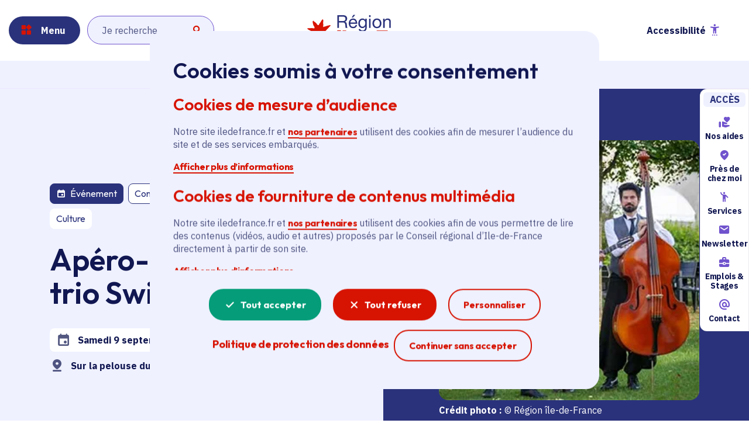

--- FILE ---
content_type: text/html; charset=UTF-8
request_url: https://www.iledefrance.fr/tous-les-evenements/apero-concert-avec-le-trio-swing-cocktail
body_size: 17139
content:


<!DOCTYPE html>
<html lang="fr" dir="ltr" prefix="og: https://ogp.me/ns#">
  <head>
    <meta charset="utf-8" />
<style>/* @see https://github.com/aFarkas/lazysizes#broken-image-symbol */.js img.lazyload:not([src]) { visibility: hidden; }/* @see https://github.com/aFarkas/lazysizes#automatically-setting-the-sizes-attribute */.js img.lazyloaded[data-sizes=auto] { display: block; width: 100%; }</style>
<script>var _paq = _paq || [];(function(){var u=(("https:" == document.location.protocol) ? "https://stats.iledefrance.fr/" : "http://stats.iledefrance.fr/");_paq.push(["setSiteId", "15"]);_paq.push(["setTrackerUrl", u+"matomo.php"]);_paq.push(["setDoNotTrack", 1]);if (!window.matomo_search_results_active) {_paq.push(["trackPageView"]);}_paq.push(["setIgnoreClasses", ["no-tracking","colorbox"]]);_paq.push(["enableLinkTracking"]);var d=document,g=d.createElement("script"),s=d.getElementsByTagName("script")[0];g.type="text/javascript";g.defer=true;g.async=true;g.src=u+"matomo.js";s.parentNode.insertBefore(g,s);})();</script>
<meta name="description" content="Nouveau à Villarceaux ! Le 9 septembre 2023, venez vous détendre au domaine en prenant un verre au bord de l&#039;eau tout en écoutant de la musique jouée pour vous. Au programme cette fois : du jazz typique des années 1930." />
<link rel="canonical" href="https://www.iledefrance.fr/tous-les-evenements/apero-concert-avec-le-trio-swing-cocktail" />
<link rel="shortlink" href="https://www.iledefrance.fr/node/4942" />
<link rel="image_src" href="https://www.iledefrance.fr/sites/default/files/2023-08/swingcocktail_300.jpg" />
<meta property="og:site_name" content="Région Île-de-France" />
<meta property="og:type" content="Evènement" />
<meta property="og:url" content="https://www.iledefrance.fr/tous-les-evenements/apero-concert-avec-le-trio-swing-cocktail" />
<meta property="og:title" content="Apéro-concert avec le trio Swing cocktail" />
<meta property="og:description" content="Nouveau à Villarceaux ! Le 9 septembre 2023, venez vous détendre au domaine en prenant un verre au bord de l&#039;eau tout en écoutant de la musique jouée pour vous. Au programme cette fois : du jazz typique des années 1930." />
<meta property="og:image" content="https://www.iledefrance.fr/sites/default/files/2023-08/swingcocktail_300.jpg" />
<meta property="og:image:url" content="https://www.iledefrance.fr/sites/default/files/2023-08/swingcocktail_300.jpg" />
<meta name="twitter:card" content="summary_large_image" />
<meta name="twitter:title" content="Apéro-concert avec le trio Swing cocktail" />
<meta name="twitter:description" content="Nouveau à Villarceaux ! Le 9 septembre 2023, venez vous détendre au domaine en prenant un verre au bord de l&#039;eau tout en écoutant de la musique jouée pour vous. Au programme cette fois : du jazz typique des années 1930." />
<meta name="twitter:image" content="https://www.iledefrance.fr/sites/default/files/2023-08/swingcocktail_300.jpg" />
<meta name="Generator" content="Drupal 10 (https://www.drupal.org)" />
<meta name="MobileOptimized" content="width" />
<meta name="HandheldFriendly" content="true" />
<meta name="viewport" content="width=device-width, initial-scale=1.0" />
<link rel="preconnect" href="https://fonts.googleapis.com" />
<link rel="preconnect" href="https://fonts.gstatic.com" crossorigin="" />
<link rel="stylesheet" href="https://fonts.googleapis.com/css2?family=IBM+Plex+Sans:ital,wght@0,300;0,400;0,700;1,300;1,400;1,700&amp;family=Outfit:wght@100..900&amp;display=swap" />
<script type="application/ld+json">{
    "@context": "https://schema.org",
    "@graph": [
        {
            "@type": "BreadcrumbList",
            "itemListElement": [
                {
                    "@type": "ListItem",
                    "position": 1,
                    "item": {
                        "@id": "https://www.iledefrance.fr/",
                        "name": "Accueil"
                    }
                },
                {
                    "@type": "ListItem",
                    "position": 2,
                    "item": {
                        "@id": "https://www.iledefrance.fr/tous-les-evenements",
                        "name": "Tous les événements"
                    }
                },
                {
                    "@type": "ListItem",
                    "position": 3,
                    "item": {
                        "@id": "https://www.iledefrance.fr/tous-les-evenements/apero-concert-avec-le-trio-swing-cocktail",
                        "name": "Apéro-concert avec le trio Swing cocktail"
                    }
                }
            ]
        },
        {
            "@type": "Event",
            "name": "Apéro-concert avec le trio Swing cocktail",
            "image": {
                "@type": "ImageObject",
                "url": "https://www.iledefrance.fr/sites/default/files/2023-08/swingcocktail_300.jpg"
            },
            "description": "Nouveau à Villarceaux ! Le 9 septembre 2023, venez vous détendre au domaine en prenant un verre au bord de l\u0027eau tout en écoutant de la musique jouée pour vous. Au programme cette fois : du jazz typique des années 1930.",
            "startDate": "2023-09-09",
            "endDate": "2023-09-09",
            "location": {
                "@type": "Place",
                "name": "Domaine de Villarceaux",
                "address": {
                    "@type": "PostalAddress",
                    "addressLocality": "Chaussy",
                    "postalCode": "95710",
                    "addressCountry": "France"
                }
            },
            "offers": {
                "@type": "Offer",
                "url": "http://www.iledefrance.fr/tous-les-evenements/apero-concert-avec-le-trio-swing-cocktail"
            }
        },
        {
            "@type": "Organization",
            "email": "contact(at)iledefrance.fr",
            "name": "Région Ile-de-France",
            "telephone": "+33 (0)1 53 85 53 85",
            "member": [
                {
                    "@type": "organization"
                }
            ],
            "address": {
                "@type": "PostalAddress",
                "streetAddress": "2, rue Simone Veil",
                "addressLocality": "Saint-Ouen, France",
                "postalCode": "F-93400"
            }
        },
        {
            "@type": "VideoObject",
            "description": "Nouveau à Villarceaux ! Le 9 septembre 2023, venez vous détendre au domaine en prenant un verre au bord de l\u0027eau tout en écoutant de la musique jouée pour vous. Au programme cette fois : du jazz typique des années 1930.",
            "uploadDate": "2023-08-02T10:09:42+00:00",
            "name": "Apéro-concert avec le trio Swing cocktail",
            "thumbnailUrl": "https://www.iledefrance.fr/sites/default/files/2023-08/swingcocktail_300.jpg"
        },
        {
            "@type": "WebPage",
            "name": "Apéro-concert avec le trio Swing cocktail",
            "description": "Nouveau à Villarceaux ! Le 9 septembre 2023, venez vous détendre au domaine en prenant un verre au bord de l\u0027eau tout en écoutant de la musique jouée pour vous. Au programme cette fois : du jazz typique des années 1930.",
            "publisher": {
                "@type": "Organization",
                "name": "Région Ile-de-France"
            }
        }
    ]
}</script>
<link rel="icon" href="/themes/custom/cridf_front/favicon.ico" type="image/vnd.microsoft.icon" />

    <title>Apéro-concert avec le trio Swing cocktail | Région Île-de-France</title>
    <link rel="stylesheet" media="all" href="/sites/default/files/css/css_ShiIQu_lPNXL-Buy7jjer8fj-LD3tyzbzMgx-cbmD2A.css?delta=0&amp;language=fr&amp;theme=cridf_front&amp;include=eJx1jEsOwyAMRC9Ey6rnQcY4hMbBlg2L3L5R1d-mmxm9J83gRqUNsVtSnrX1pIBbar1QHymz4BZ_IaAYxWJTga-lAUsNaK0saTHpI1aWDHzxcXDrNTDBwnRq6mTAH351UDCoBrr6-_NrrrPrzNx8pRKcwHBNoC3BHIKy67mn-McHP3zQHjM4hQF49_jMB5OmXXQ" />
<link rel="stylesheet" media="all" href="/sites/default/files/css/css_tTT3jnY3dbrPCLqq8lr-zcLYNv0sj-uXlsJBvE504Js.css?delta=1&amp;language=fr&amp;theme=cridf_front&amp;include=eJx1jEsOwyAMRC9Ey6rnQcY4hMbBlg2L3L5R1d-mmxm9J83gRqUNsVtSnrX1pIBbar1QHymz4BZ_IaAYxWJTga-lAUsNaK0saTHpI1aWDHzxcXDrNTDBwnRq6mTAH351UDCoBrr6-_NrrrPrzNx8pRKcwHBNoC3BHIKy67mn-McHP3zQHjM4hQF49_jMB5OmXXQ" />

    
  
                              <script>!function(e){var n="https://s.go-mpulse.net/boomerang/";if("False"=="True")e.BOOMR_config=e.BOOMR_config||{},e.BOOMR_config.PageParams=e.BOOMR_config.PageParams||{},e.BOOMR_config.PageParams.pci=!0,n="https://s2.go-mpulse.net/boomerang/";if(window.BOOMR_API_key="D6RRP-42YM3-Z8DL8-J2P2W-Q54BV",function(){function e(){if(!o){var e=document.createElement("script");e.id="boomr-scr-as",e.src=window.BOOMR.url,e.async=!0,i.parentNode.appendChild(e),o=!0}}function t(e){o=!0;var n,t,a,r,d=document,O=window;if(window.BOOMR.snippetMethod=e?"if":"i",t=function(e,n){var t=d.createElement("script");t.id=n||"boomr-if-as",t.src=window.BOOMR.url,BOOMR_lstart=(new Date).getTime(),e=e||d.body,e.appendChild(t)},!window.addEventListener&&window.attachEvent&&navigator.userAgent.match(/MSIE [67]\./))return window.BOOMR.snippetMethod="s",void t(i.parentNode,"boomr-async");a=document.createElement("IFRAME"),a.src="about:blank",a.title="",a.role="presentation",a.loading="eager",r=(a.frameElement||a).style,r.width=0,r.height=0,r.border=0,r.display="none",i.parentNode.appendChild(a);try{O=a.contentWindow,d=O.document.open()}catch(_){n=document.domain,a.src="javascript:var d=document.open();d.domain='"+n+"';void(0);",O=a.contentWindow,d=O.document.open()}if(n)d._boomrl=function(){this.domain=n,t()},d.write("<bo"+"dy onload='document._boomrl();'>");else if(O._boomrl=function(){t()},O.addEventListener)O.addEventListener("load",O._boomrl,!1);else if(O.attachEvent)O.attachEvent("onload",O._boomrl);d.close()}function a(e){window.BOOMR_onload=e&&e.timeStamp||(new Date).getTime()}if(!window.BOOMR||!window.BOOMR.version&&!window.BOOMR.snippetExecuted){window.BOOMR=window.BOOMR||{},window.BOOMR.snippetStart=(new Date).getTime(),window.BOOMR.snippetExecuted=!0,window.BOOMR.snippetVersion=12,window.BOOMR.url=n+"D6RRP-42YM3-Z8DL8-J2P2W-Q54BV";var i=document.currentScript||document.getElementsByTagName("script")[0],o=!1,r=document.createElement("link");if(r.relList&&"function"==typeof r.relList.supports&&r.relList.supports("preload")&&"as"in r)window.BOOMR.snippetMethod="p",r.href=window.BOOMR.url,r.rel="preload",r.as="script",r.addEventListener("load",e),r.addEventListener("error",function(){t(!0)}),setTimeout(function(){if(!o)t(!0)},3e3),BOOMR_lstart=(new Date).getTime(),i.parentNode.appendChild(r);else t(!1);if(window.addEventListener)window.addEventListener("load",a,!1);else if(window.attachEvent)window.attachEvent("onload",a)}}(),"".length>0)if(e&&"performance"in e&&e.performance&&"function"==typeof e.performance.setResourceTimingBufferSize)e.performance.setResourceTimingBufferSize();!function(){if(BOOMR=e.BOOMR||{},BOOMR.plugins=BOOMR.plugins||{},!BOOMR.plugins.AK){var n=""=="true"?1:0,t="",a="aocvxdixzcofc2mbwsda-f-08de71385-clientnsv4-s.akamaihd.net",i="false"=="true"?2:1,o={"ak.v":"39","ak.cp":"1657476","ak.ai":parseInt("1066883",10),"ak.ol":"0","ak.cr":9,"ak.ipv":4,"ak.proto":"h2","ak.rid":"1da55f6","ak.r":44386,"ak.a2":n,"ak.m":"dscb","ak.n":"essl","ak.bpcip":"3.133.91.0","ak.cport":46134,"ak.gh":"23.192.164.81","ak.quicv":"","ak.tlsv":"tls1.3","ak.0rtt":"","ak.0rtt.ed":"","ak.csrc":"-","ak.acc":"","ak.t":"1770108038","ak.ak":"hOBiQwZUYzCg5VSAfCLimQ==EneTzMuo4RsTI6Km3EzkPPk4JIR6bxSbbz6TxMicTxDH/ebImLSZjtUvYSAh2RlU68uKU3VwAaQsq3/D1wjWN/ZodYHw9jnBYZpiiwLvsc0aAil5WBx9MHSvBnYLXU+wGRpWzr7CbK+RW5/3FEjgba/vF7LFy75Zs9c6QXXSjJ2hUttQFWTocpLalSFlnuWsjTgA3zm1fhCcm+VKdShWA+ROzO37dUIe/a3n5vRH+D6o+poQi9zI67zZbKjLU1yegjaWEIMPPM6cNkoPnCnVXHRZnbPrnB9nv4YcDIHwUfAtNxYX4aG5a+CdSXgSqLnyxVsbXOfT59SiKQDqr1mZTLplvGHAfgim/Kkvb/ni6TsEd77/KPuhf7DdREHHVdUvl3s59AGRx1TxfGMv4UDaOMoMrMfU72SHhLZJ1U3LIDU=","ak.pv":"14","ak.dpoabenc":"","ak.tf":i};if(""!==t)o["ak.ruds"]=t;var r={i:!1,av:function(n){var t="http.initiator";if(n&&(!n[t]||"spa_hard"===n[t]))o["ak.feo"]=void 0!==e.aFeoApplied?1:0,BOOMR.addVar(o)},rv:function(){var e=["ak.bpcip","ak.cport","ak.cr","ak.csrc","ak.gh","ak.ipv","ak.m","ak.n","ak.ol","ak.proto","ak.quicv","ak.tlsv","ak.0rtt","ak.0rtt.ed","ak.r","ak.acc","ak.t","ak.tf"];BOOMR.removeVar(e)}};BOOMR.plugins.AK={akVars:o,akDNSPreFetchDomain:a,init:function(){if(!r.i){var e=BOOMR.subscribe;e("before_beacon",r.av,null,null),e("onbeacon",r.rv,null,null),r.i=!0}return this},is_complete:function(){return!0}}}}()}(window);</script></head>
  <body class="cridf" id="top">
    <nav id="skiplink" class="skiplink" role="navigation" aria-label="Liens accès rapide au contenu">
      <ul>
        <li><a class="visually-hidden focusable" href="#header">Aller au menu</a></li>
        <li><a class="visually-hidden focusable" href="#main-wrapper">Aller au contenu principal</a></li>
        <li><a class="visually-hidden focusable" href="#footer">Aller au pied de page</a></li>
              </ul>
    </nav>
    
      <div class="dialog-off-canvas-main-canvas" data-off-canvas-main-canvas>
    <div id="page-wrapper">
  <div id="page"  class="page--event" >
    <header id="header" class="header-block js-header block-loading" role="banner">
      <div class="container-fluid">
          <div class="header-block__wrapper">
      
<div class="header-block__left">
  <button
    type="button"
    aria-expanded="false"
    aria-controls="navigation"
    class="menu cridf-icon cridf-icon--menu-ferme"
    data-swipe-label="Fermer"
  >
    <span>Menu</span>
  </button>

  <div class="search-autocomplete field-search field-search--rounded field-search--light" data-suggestions="true">
    <form class="cridf-search-decoupled-search-bar-form" data-drupal-selector="cridf-search-decoupled-search-bar-form" role="search" action="/tous-les-evenements/apero-concert-avec-le-trio-swing-cocktail" method="post" id="cridf-search-decoupled-search-bar-form" accept-charset="UTF-8">
  <div class="js-form-item form-item js-form-type-search-api-autocomplete form-item-search js-form-item-search form-no-label">
        <input data-drupal-selector="edit-search" data-search-api-autocomplete-search="recherche" class="form-autocomplete form-text" data-autocomplete-path="/search_api_autocomplete/recherche?display=recherche_page" type="text" id="edit-search" name="search" value="" size="60" maxlength="128" placeholder="Je recherche" />

        </div>
<input class="d-none button js-form-submit form-submit" aria-hidden="true" data-drupal-selector="edit-submit" type="submit" id="edit-submit" name="op" value="" />
<input autocomplete="off" data-drupal-selector="form-mgxbhjydlv-n-yjvbpshyuwshlh-yzvymv9ggitddce" type="hidden" name="form_build_id" value="form-MgXBhjYdlV_N-yjvBPsHYUWshlH-YzvyMV9GGItdDCE" />
<input data-drupal-selector="edit-cridf-search-decoupled-search-bar-form" type="hidden" name="form_id" value="cridf_search_decoupled_search_bar_form" />

</form>

  </div>
</div>
<div class="header-block__logo">
  <a href="/" class="logo" title="Région Île de France (Retour à l'accueil)">
    <img src="/sites/default/files/logo/2024-10/logo-header.svg" class="logo-img"
              title="Région Île-de-France"
              alt="Région Île-de-France">
    <img src="/sites/default/files/2024-10/couleur-blanc_3_0.svg" class="open-nav"
              title="Région Île-de-France"
              alt="Région Île-de-France">
  </a>
</div>
<div class="header-block__right">
  <a href="/recherche" class="header-link header-link--search cridf-icon cridf-icon--search_thicker">
    <span class="visually-hidden">Je recherche</span>
  </a>
  <button
    id="accessconfig"
    type="button"
    aria-expanded="false"
    class="accessibility-btn header-link  cridf-icon cridf-icon--settings_accessibility"
    data-accessconfig-buttonname="Accessibilité"
    data-accessconfig-params='{ "Prefix" : "a42-ac", "ContainerClass" : "","ModalCloseButton" : "","ModalTitle" : "","FormFieldset" : "","FormFieldsetLegend" : "","FormRadio" : ""}'
  ></button>
  </div>


  </div>

      </div>
      <nav id="navigation" role="navigation" aria-label="Menu principal">
        <div class="navigation-block">
          <div class="container-fluid">
            <div class="navigation-block-wrapper">
                <div class="left nav-list-wrapper">
        

    <ul data-region="navigation" class="nav-list">
              
        
        <li class="menu-item menu-item--expanded">
          <a href="/franciliens-vivre-en-ile-de-france" class="first-level cridf-icon cridf-icon--view_more" aria-expanded="false" target="_self"
             role="button" title="Franciliens : vivre en Île-de-France" aria-controls="navigation-1" >
            <span class="nav-tag cridf-icon cridf-icon--accessibility" aria-hidden="true" ></span>
            <p class="h2 title" role="heading" aria-level="2">Franciliens : vivre en Île-de-France</p>
                          <p class="description">Manger local, se déplacer, sortir, se loger... Ce que la Région fait pour les particuliers au quotidien.</p>
                      </a>

                                
  
  <div class="menu_link_content menu-link-contentmain view-mode-default two-level menu-dropdown scrollbar menu-dropdown-0 menu-type-default">
              
  <button type="button"
          aria-label=Retour
          class="mobile-list-control cridf-icon cridf-icon--arrow_backward">Retour
  </button>
  <ul>
    <li class="parent-link"></li>
          
      <li class="menu-item">
        <a href="/franciliens-vivre-en-ile-de-france/me-deplacer" title="Me déplacer" class="menu-item cridf-icon cridf-icon--east link" data-drupal-link-system-path="node/4246">Me déplacer</a>
      </li>
          
      <li class="menu-item">
        <a href="/franciliens-vivre-en-ile-de-france/produire-et-manger-local" class="menu-item cridf-icon cridf-icon--east link" data-drupal-link-system-path="node/4252">Produire et manger local</a>
      </li>
          
      <li class="menu-item">
        <a href="/franciliens-vivre-en-ile-de-france/participer-la-transition-ecologique" class="menu-item cridf-icon cridf-icon--east link" data-drupal-link-system-path="node/4255">Participer à la transition écologique</a>
      </li>
          
      <li class="menu-item menu-item--collapsed">
        <a href="/franciliens-vivre-en-ile-de-france/culture" class="menu-item menu-item--collapsed cridf-icon cridf-icon--east link" data-drupal-link-system-path="node/4264">Culture</a>
      </li>
          
      <li class="menu-item menu-item--collapsed">
        <a href="/franciliens-vivre-en-ile-de-france/sport-et-loisirs" class="menu-item menu-item--collapsed cridf-icon cridf-icon--east link" data-drupal-link-system-path="node/11739">Sport et loisirs</a>
      </li>
          
      <li class="menu-item">
        <a href="/sante" class="menu-item cridf-icon cridf-icon--east link" data-drupal-link-system-path="node/4258">Santé</a>
      </li>
          
      <li class="menu-item">
        <a href="/franciliens-vivre-en-ile-de-france/solidarite-et-associations" class="menu-item cridf-icon cridf-icon--east link" data-drupal-link-system-path="node/4267">Solidarité et associations</a>
      </li>
          
      <li class="menu-item">
        <a href="/franciliens-vivre-en-ile-de-france/me-loger" class="menu-item cridf-icon cridf-icon--east link" data-drupal-link-system-path="node/4261">Me loger</a>
      </li>
      </ul>



      </div>



                  </li>
              
        
        <li class="menu-item menu-item--expanded">
          <a href="/morienter-etudier-me-former" class="first-level cridf-icon cridf-icon--view_more" aria-expanded="false" target="_self"
             role="button" title="" aria-controls="navigation-2" >
            <span class="nav-tag cridf-icon cridf-icon--morienter" aria-hidden="true" ></span>
            <p class="h2 title" role="heading" aria-level="2">M’orienter, étudier, me former</p>
                          <p class="description">L’espace dédié aux lycéens, étudiants et demandeurs d’emploi.</p>
                      </a>

                                
  
  <div class="menu_link_content menu-link-contentmain view-mode-default two-level menu-dropdown scrollbar menu-dropdown-0 menu-type-default">
              
  <button type="button"
          aria-label=Retour
          class="mobile-list-control cridf-icon cridf-icon--arrow_backward">Retour
  </button>
  <ul>
    <li class="parent-link"></li>
          
      <li class="menu-item">
        <a href="/etudiant" class="menu-item cridf-icon cridf-icon--east link" data-drupal-link-system-path="node/4294">Étudiant</a>
      </li>
          
      <li class="menu-item menu-item--collapsed">
        <a href="/morienter-etudier-me-former/etudiants-en-formations-sanitaires-et-sociales" class="menu-item menu-item--collapsed cridf-icon cridf-icon--east link" data-drupal-link-system-path="node/4309">Étudiants en formations sanitaires et sociales</a>
      </li>
          
      <li class="menu-item menu-item--collapsed">
        <a href="/lyceen" class="menu-item menu-item--collapsed cridf-icon cridf-icon--east link" data-drupal-link-system-path="node/4297">Lycéen</a>
      </li>
          
      <li class="menu-item">
        <a href="/morienter-etudier-me-former/demandeur-de-formation" class="menu-item cridf-icon cridf-icon--east link" data-drupal-link-system-path="node/4300">Demandeur de formation</a>
      </li>
          
      <li class="menu-item">
        <a href="/morienter-etudier-me-former/demandeur-demploi" class="menu-item cridf-icon cridf-icon--east link" data-drupal-link-system-path="node/4303">Demandeur d&#039;emploi</a>
      </li>
          
      <li class="menu-item">
        <a href="/morienter-etudier-me-former/organismes-de-formations-sanitaires-et-sociales" class="menu-item cridf-icon cridf-icon--east link" data-drupal-link-system-path="node/4312">Organismes de formations sanitaires et sociales</a>
      </li>
      </ul>



      </div>



                  </li>
              
        
        <li class="menu-item menu-item--expanded">
          <a href="/professionnels-construire-ou-renforcer-un-projet" class="first-level cridf-icon cridf-icon--view_more" aria-expanded="false" target="_self"
             role="button" title="" aria-controls="navigation-3" >
            <span class="nav-tag cridf-icon cridf-icon--construire" aria-hidden="true" ></span>
            <p class="h2 title" role="heading" aria-level="2">Professionnels : construire ou renforcer un projet</p>
                          <p class="description">Entrepreneurs, start-up, agriculteurs, chercheurs... Créez, développez, innovez ou faites face aux difficultés grâce aux aides régionales.</p>
                      </a>

                                
  
  <div class="menu_link_content menu-link-contentmain view-mode-default two-level menu-dropdown scrollbar menu-dropdown-0 menu-type-default">
              
  <button type="button"
          aria-label=Retour
          class="mobile-list-control cridf-icon cridf-icon--arrow_backward">Retour
  </button>
  <ul>
    <li class="parent-link"></li>
          
      <li class="menu-item">
        <a href="/la-recherche-en-ile-de-france" class="menu-item cridf-icon cridf-icon--east link" data-drupal-link-system-path="node/219713">Professionnels de la recherche</a>
      </li>
      </ul>



      </div>



                  </li>
              
        
        <li class="menu-item">
          <a href="/collectivites-developper-votre-territoire" class="first-level cridf-icon cridf-icon--view_more" aria-expanded="false" target="_self"
             role="button" title="Collectivités : développer votre territoire" aria-controls="navigation-4" >
            <span class="nav-tag cridf-icon cridf-icon--tribune" aria-hidden="true" ></span>
            <p class="h2 title" role="heading" aria-level="2">Collectivités : développer votre territoire</p>
                          <p class="description">Trouvez les aides régionales qui correspondent à vos projets.</p>
                      </a>

                                
  
  <div class="menu_link_content menu-link-contentmain view-mode-default two-level menu-dropdown scrollbar menu-dropdown-0 menu-type-default">
              
      </div>



                  </li>
              
        
        <li class="menu-item">
          <a href="/associations-etre-accompagnees-pour-mieux-agir" class="first-level cridf-icon cridf-icon--view_more" aria-expanded="false" target="_self"
             role="button" title="" aria-controls="navigation-5" >
            <span class="nav-tag cridf-icon cridf-icon--participer" aria-hidden="true" ></span>
            <p class="h2 title" role="heading" aria-level="2">Associations : être accompagnées pour mieux agir</p>
                          <p class="description">Solidarité, sport, culture, citoyenneté, environnement... Découvrez toutes les aides aux associations.</p>
                      </a>

                                
  
  <div class="menu_link_content menu-link-contentmain view-mode-default two-level menu-dropdown scrollbar menu-dropdown-0 menu-type-default">
              
      </div>



                  </li>
              
        
        <li class="menu-item menu-item--expanded">
          <a href="/participer-la-vie-citoyenne" class="first-level cridf-icon cridf-icon--view_more" aria-expanded="false" target="_self"
             role="button" title="Participer à la vie citoyenne" aria-controls="navigation-6" >
            <span class="nav-tag cridf-icon cridf-icon--groups" aria-hidden="true" ></span>
            <p class="h2 title" role="heading" aria-level="2">Participer à la vie citoyenne</p>
                          <p class="description">Devenez acteur de votre territoire en contribuant à la vie de votre région.</p>
                      </a>

                                
  
  <div class="menu_link_content menu-link-contentmain view-mode-default two-level menu-dropdown scrollbar menu-dropdown-0 menu-type-default">
              
  <button type="button"
          aria-label=Retour
          class="mobile-list-control cridf-icon cridf-icon--arrow_backward">Retour
  </button>
  <ul>
    <li class="parent-link"></li>
          
      <li class="menu-item menu-item--collapsed">
        <a href="/participer-la-vie-citoyenne/je-participe-la-vie-de-la-region" class="menu-item menu-item--collapsed cridf-icon cridf-icon--east link" data-drupal-link-system-path="node/4285">Je participe à la vie de la Région</a>
      </li>
          
      <li class="menu-item">
        <a href="/participer-la-vie-citoyenne/decisions-et-seances-du-conseil-regional" class="menu-item cridf-icon cridf-icon--east link" data-drupal-link-system-path="node/4288">Décisions et séances du Conseil régional</a>
      </li>
      </ul>



      </div>



                  </li>
              
        
        <li class="menu-item menu-item--expanded">
          <a href="/decouvrir-la-richesse-du-patrimoine" class="first-level cridf-icon cridf-icon--view_more" aria-expanded="false" target="_self"
             role="button" title="Découvrir la richesse du patrimoine" aria-controls="navigation-7" >
            <span class="nav-tag cridf-icon cridf-icon--patrimoine" aria-hidden="true" ></span>
            <p class="h2 title" role="heading" aria-level="2">Découvrir la richesse du patrimoine</p>
                          <p class="description">Qu’ils soient naturels, culturels ou architecturaux, découvrez nos joyaux patrimoniaux.</p>
                      </a>

                                
  
  <div class="menu_link_content menu-link-contentmain view-mode-default two-level menu-dropdown scrollbar menu-dropdown-0 menu-type-default">
              
  <button type="button"
          aria-label=Retour
          class="mobile-list-control cridf-icon cridf-icon--arrow_backward">Retour
  </button>
  <ul>
    <li class="parent-link"></li>
          
      <li class="menu-item">
        <a href="/decouvrir-la-richesse-du-patrimoine/patrimoine-artistique-et-architectural" class="menu-item cridf-icon cridf-icon--east link" data-drupal-link-system-path="node/4324">Patrimoine artistique et architectural</a>
      </li>
          
      <li class="menu-item">
        <a href="/decouvrir-la-richesse-du-patrimoine/patrimoine-religieux" class="menu-item cridf-icon cridf-icon--east link" data-drupal-link-system-path="node/4327">Patrimoine religieux</a>
      </li>
          
      <li class="menu-item">
        <a href="/decouvrir-la-richesse-du-patrimoine/patrimoine-industriel" class="menu-item cridf-icon cridf-icon--east link" data-drupal-link-system-path="node/4330">Patrimoine industriel</a>
      </li>
          
      <li class="menu-item">
        <a href="/decouvrir-la-richesse-du-patrimoine/patrimoine-paysager-et-naturel" class="menu-item cridf-icon cridf-icon--east link" data-drupal-link-system-path="node/4333">Patrimoine paysager et naturel</a>
      </li>
          
      <li class="menu-item">
        <a href="/decouvrir-la-richesse-du-patrimoine/patrimoine-gastronomique" class="menu-item cridf-icon cridf-icon--east link" data-drupal-link-system-path="node/4336">Patrimoine gastronomique</a>
      </li>
          
      <li class="menu-item">
        <a href="/decouvrir-la-richesse-du-patrimoine/etudes-de-linventaire" class="menu-item cridf-icon cridf-icon--east link" data-drupal-link-system-path="node/4342">Études de l&#039;Inventaire</a>
      </li>
      </ul>



      </div>



                  </li>
              
        
        <li class="menu-item menu-item--expanded">
          <a href="/decouvrir-le-fonctionnement-de-la-region" class="first-level cridf-icon cridf-icon--view_more" aria-expanded="false" target="_self"
             role="button" title="" aria-controls="navigation-8" >
            <span class="nav-tag cridf-icon cridf-icon--comprendre_region" aria-hidden="true" ></span>
            <p class="h2 title" role="heading" aria-level="2">Découvrir le fonctionnement de la Région</p>
                          <p class="description">Tout savoir sur le fonctionnement et les actions de la Région.</p>
                      </a>

                                
  
  <div class="menu_link_content menu-link-contentmain view-mode-default two-level menu-dropdown scrollbar menu-dropdown-0 menu-type-default">
              
  <button type="button"
          aria-label=Retour
          class="mobile-list-control cridf-icon cridf-icon--arrow_backward">Retour
  </button>
  <ul>
    <li class="parent-link"></li>
          
      <li class="menu-item menu-item--collapsed">
        <a href="/decouvrir-le-fonctionnement-de-la-region/propos-de-la-region" class="menu-item menu-item--collapsed cridf-icon cridf-icon--east link" data-drupal-link-system-path="node/4276">À propos de la Région</a>
      </li>
          
      <li class="menu-item menu-item--collapsed">
        <a href="/decouvrir-le-fonctionnement-de-la-region/la-region-en-action" class="menu-item menu-item--collapsed cridf-icon cridf-icon--east link" data-drupal-link-system-path="node/4279">La Région en action</a>
      </li>
          
      <li class="menu-item">
        <a href="/annuaire-des-elus" class="menu-item cridf-icon cridf-icon--east link" data-drupal-link-system-path="annuaire-des-elus">Les élus</a>
      </li>
          
      <li class="menu-item">
        <a href="https://data.iledefrance.fr/pages/publication-des-actes/?sort=date_affichage&amp;disjunctive_type=&amp;disjunctive_type_seance=&amp;disjunctive_theme=" class="menu-item cridf-icon cridf-icon--east link" target="_blank" title="Les rapports, délibérations (Ouvrir dans une nouvelle fenêtre)">Les rapports, délibérations</a>
      </li>
          
      <li class="menu-item">
        <a href="/decouvrir-le-fonctionnement-de-la-region/financement-region" class="menu-item cridf-icon cridf-icon--east link" data-drupal-link-system-path="node/2737">Financement Région</a>
      </li>
          
      <li class="menu-item">
        <a href="/decouvrir-le-fonctionnement-de-la-region/la-region-en-action/lexecutif-du-conseil-regional-dile-de-france" class="menu-item cridf-icon cridf-icon--east link" data-drupal-link-system-path="node/2770">L&#039;exécutif du Conseil régional</a>
      </li>
          
      <li class="menu-item">
        <a href="/decouvrir-le-fonctionnement-de-la-region/propos-de-la-region/la-commission-dethique-regionale" class="menu-item cridf-icon cridf-icon--east link" data-drupal-link-system-path="node/2761">La Commission d&#039;éthique régionale</a>
      </li>
          
      <li class="menu-item">
        <a href="/decouvrir-le-fonctionnement-de-la-region/la-laicite-en-ile-de-france" class="menu-item cridf-icon cridf-icon--east link" data-drupal-link-system-path="node/229287">La laïcité en Île-de-France</a>
      </li>
          
      <li class="menu-item">
        <a href="/tous-les-organismes-associes" class="menu-item cridf-icon cridf-icon--east link" data-drupal-link-system-path="tous-les-organismes-associes">Les organismes associés de la Région</a>
      </li>
      </ul>



      </div>



                  </li>
          </ul>



  </div>


  <div class="right">
  <div class="featured">
    <p role="heading" aria-level="2" class="h2 label">À la une</p>
    <div class="featured-article">
      <figure class="featured-article-image figure__aria-label">
                    <article>
  
                      <picture>
                  <source media="all and (min-width: 1025px)" type="image/jpeg" width="315" height="337" data-srcset="/sites/default/files/styles/top_content_desktop/public/2025-12/img_20251216_104958.jpg?h=19f14c2c&amp;itok=GOXrA0oK 1x"/>
                  <img loading="lazy" width="315" height="337" alt="" class="lazyload" data-src="/sites/default/files/styles/top_content_desktop/public/2025-12/img_20251216_104958.jpg?h=19f14c2c&amp;itok=GOXrA0oK" />

  </picture>


      
  </article>

      
                  <figcaption><span>Budget 2026 : 12 priorités pour une Île-de-France ambitieuse, inclusive et protectrice</span>
</figcaption>
              </figure>
      <div class="featured-article-desc">
        <div class="content">
                      <p role="heading" aria-level="2" class="h2 title"><span>Budget 2026 : 12 priorités pour une Île-de-France ambitieuse, inclusive et protectrice</span>
</p>
                    <a href="/toutes-les-actualites/budget-2026-12-priorites-pour-une-ile-de-france-ambitieuse-inclusive-et-protectrice">Lire l'article</a>
        </div>
      </div>
    </div>
  </div>
  <div class="shortcuts">
    <p role="heading" aria-level="2" class="h2 title"><img src="/themes/custom/cridf_front/images/flash-on.svg" alt="img" aria-hidden="true" >Raccourcis</p>
    <div class="shortcuts-wrapper">
      

    <ul class="long">
              
        <li class="menu-item">
          <a href="/toutes-les-actualites" class="cridf-icon cridf-icon--east" target="_self"
             role="" title="" >
            Actualités
          </a>
        </li>
              
        <li class="menu-item">
          <a href="/tous-les-evenements" class="cridf-icon cridf-icon--east" target="_self"
             role="" title="" >
            Agenda
          </a>
        </li>
              
        <li class="menu-item">
          <a href="/aides-et-appels-a-projets" class="cridf-icon cridf-icon--east" target="_self"
             role="" title="" >
            Aides et appels à projets
          </a>
        </li>
              
        <li class="menu-item">
          <a href="/presse" class="cridf-icon cridf-icon--east" target="_self"
             role="" title="" >
            Espace presse
          </a>
        </li>
              
        <li class="menu-item">
          <a href="https://marches.maximilien.fr/entreprise" class="cridf-icon cridf-icon--logout" target="_blank"
             role="" title="Marchés publics (Ouvrir dans une nouvelle fenêtre)" >
            Marchés publics
          </a>
        </li>
              
        <li class="menu-item">
          <a href="/mediatheque" class="cridf-icon cridf-icon--east" target="_self"
             role="" title="" >
            Médiathèque
          </a>
        </li>
              
        <li class="menu-item">
          <a href="/region-recrute" class="cridf-icon cridf-icon--east" target="_self"
             role="" title="" >
            Offres d&#039;emploi
          </a>
        </li>
              
        <li class="menu-item">
          <a href="https://www.iledefrance.fr/tous-les-services?mtm_campaign=services&amp;mtm_kwd=navigation" class="cridf-icon cridf-icon--east" target="_self"
             role="" title="" >
            Services
          </a>
        </li>
              
        <li class="menu-item">
          <a href="/decouvrir-le-fonctionnement-de-la-region/financement-region" class="cridf-icon cridf-icon--east" target="_self"
             role="" title="" >
            Financement Région
          </a>
        </li>
              
        <li class="menu-item">
          <a href="/decouvrir-le-fonctionnement-de-la-region/region-funding" class="cridf-icon cridf-icon--east" target="_self"
             role="" title="" >
            Region funding
          </a>
        </li>
      
      <li class="menu-item menu-item--accessibility">
        <button class="cridf-icon cridf-icon--east">Accessibilité</button>
      </li>
    </ul>



    </div>
  </div>
</div>



            </div>
          </div>
        </div>
      </nav>
    </header>
    <div class="flash-banner js-flash-banner"></div>
          
            <div><script>
window.addEventListener('tac.root_available', () => {
    window.clustaarSettings = {
      bot_id: '64de29c9cd9e49a2a2859fb3',
      bot_token: 'eyJ2YWx1ZSI6IjR4VVF0ZDFpMElsakVlS3hCdVVfQy1qdHdhUmt5aEl2MVdPX25jNGxNV2ciLCJzdWJqZWN0Ijp7InR5cGUiOiJib3QiLCJpZCI6IjY0ZGUyOWM5Y2Q5ZTQ5YTJhMjg1OWZiMyJ9fQ==',
position : {
right : 8,
bottom: 20
}
    };
    var callWebchat = function () {
      var w = window;
      var ic = w.Clustaar;
      if (typeof ic === 'function') {
        ic('reattach_activator');
        ic('update', clustaarSettings)
      } else {
        var d = document;
        var i = function () {
          i.c(arguments)
        };
        i.q = [];
        i.c = function (args) {
          i.q.push(args)
        };
        w.Clustaar = i;
        var l = function () {
          var s = d.createElement('script');
          s.type = 'text/javascript';
          s.async = !0;
          s.src = 'https://webchat.clustaar.io/assets/scripts/webchat.js';
          var x = d.getElementsByTagName('script')[0];
          x.parentNode.insertBefore(s, x)
        }
        l();
      }
    };
    callWebchat()
});
</script></div>
      
          <div class="decoration-breadcrumb">
    <div id="block-cridf-front-breadcrumbs">
  
    
        <nav role="navigation" aria-label="vous êtes ici :" class="breadcrumb noprint">
    <div class="container breadcrumb__container">
      <ul class="breadcrumb__list">
                        <li class="breadcrumb__item">
            <a href="/">Accueil</a>
          </li>
                                <li class="breadcrumb__item">
            <a href="/tous-les-evenements">Tous les événements</a>
          </li>
                                <li class="breadcrumb__item" aria-current="page">
            <span>Apéro-concert avec le trio Swing cocktail</span>
          </li>
                    </ul>
    </div>
  </nav>

  </div>

  </div>


            <nav role="navigation" aria-label="Menu Accès" id="block-sticky" class="sidebar">
      
  <p class="h2 title" role="heading" aria-level="2">Accès</p>
  

        
        <ul data-region="sticky">
      
      
      
      
      <li>
        <a href="/aides-et-appels-a-projets" class="sidebar-link cridf-icon cridf-icon--aide" data-drupal-link-system-path="aides-et-appels-a-projets">Nos aides</a>
              </li>
    
      
      
      
      <li>
        <a href="/tous-les-services/ma-region-pres-de-chez-moi?mtm_campaign=services&amp;mtm_kwd=pres-de-chez-moi" class="sidebar-link cridf-icon cridf-icon--where_to_vote" data-drupal-link-query="{&quot;mtm_campaign&quot;:&quot;services&quot;,&quot;mtm_kwd&quot;:&quot;pres-de-chez-moi&quot;}" data-drupal-link-system-path="tous-les-services/ma-region-pres-de-chez-moi">Près de chez moi</a>
              </li>
    
      
      
      
      <li>
        <a href="https://www.iledefrance.fr/tous-les-services?mtm_campaign=services&amp;mtm_kwd=sticky" class="sidebar-link cridf-icon cridf-icon--services" target="_blank" title="Services (Ouvrir dans une nouvelle fenêtre)">Services</a>
              </li>
    
      
      
      
      <li>
        <a href="https://cloud.info.iledefrance.fr/NL_REGION_IDF" class="sidebar-link cridf-icon cridf-icon--mail" target="_blank" title="Newsletter (Ouvrir dans une nouvelle fenêtre)">Newsletter</a>
              </li>
    
      
      
      
      <li>
        <a href="/region-recrute" class="sidebar-link cridf-icon cridf-icon--business_center" data-drupal-link-system-path="node/5837">Emplois &amp; Stages</a>
              </li>
    
      
      
      
      <li>
        <a href="/form/contact" class="sidebar-link cridf-icon cridf-icon--alternate_email" data-drupal-link-system-path="webform/contact_">Contact</a>
              </li>
      </ul>
  


  </nav>


    
            <div>
    <div data-drupal-messages-fallback class="hidden"></div>

  </div>

    
          <div id="main-wrapper" class="layout-main-wrapper layout-container clearfix">
        <div id="main" class="layout-main clearfix">
          <main id="content" class="column main-content" role="main">
              <div>
    <div id="block-cridf-front-content">
  
    
      
<article>

  
  

  <section  class="page-header-columns page-header-columns--event bg-blue-0 bg-md-6">
    <div class="page-header-columns__entry">
      <div class="container">
        <div class="row">
          <div class="col-md-6 page-header-columns__body">
            <ul class="tags-group">
              <li class="tags-group__item">
                <a href="/tous-les-evenements" class="tag" title="Tout sur les évènements à la région IDF">
                  <i class="cridf-icon cridf-icon--event" aria-hidden="true"></i>
                  Événement
                </a>
              </li>
              <li class="tags-group__item">
                                                      <a href="/tous-les-evenements?f%5B0%5D=event_type%3A19&amp;fo=1" class="tag tag--white-100" title="Tout sur Concert à la région IDF">
                      Concert
                    </a>
                                                </li>
            </ul>
                          <ul class="tags-group">
                                                      <li class="tags-group__item">
                      <a href="/tous-les-services/ma-region-pres-de-chez-moi/culture" class="tag tag--white-100" title="Tout sur Culture à la région IDF">
                        Culture
                      </a>
                    </li>
                                                                </ul>
            
            <h1 class="page-header-columns__title"><span>Apéro-concert avec le trio Swing cocktail</span>
</h1>

            <div class="event-info cridf-icon cridf-icon--event">
              <p class="event-info__data">
                <span class="visually-hidden">Date de l'arrêté</span>
                <span>

<time datetime="2023-09-09T12:00:00Z">Samedi 9 septembre 2023</time>



                                    </span>
                              </p>
            </div>

                          <p class="event-place cridf-icon cridf-icon--pin_drop">
                <span class="visually-hidden">Lieu</span>
                                              Sur la pelouse du potager du Domaine de Villarceaux
      
                
                                              (95)
      
                              </p>
            
            <div class="page-header-columns__sharing">
              <div class="container">
                <div class="sharing noprint">
  <p class="sharing__head cridf-icon cridf-icon--share">Partager</p>
  <ul class="sharing__list social-share">
                  <li class="sharing__item">
          <a href="http://www.facebook.com/share.php?u=https://www.iledefrance.fr/tous-les-evenements/apero-concert-avec-le-trio-swing-cocktail"
             title="Partager sur Facebook (Ouvrir dans une nouvelle fenêtre)"
             target="_blank"
             class="sharing__link cridf-icon cridf-icon--facebook_circle">
            <span class="sr-only">Partager sur Facebook</span>
          </a>
        </li>
                        <li class="sharing__item">
          <a href="https://twitter.com/intent/tweet?url=https://www.iledefrance.fr/tous-les-evenements/apero-concert-avec-le-trio-swing-cocktail"
             title="Partager sur Twitter (Ouvrir dans une nouvelle fenêtre)"
             target="_blank"
             class="sharing__link cridf-icon cridf-icon--twitter">
            <span class="sr-only">Partager sur Twitter</span>
          </a>
        </li>
                        <li class="sharing__item">
          <a href="https://www.linkedin.com/shareArticle?mini=true&amp;url=https://www.iledefrance.fr/tous-les-evenements/apero-concert-avec-le-trio-swing-cocktail"
             title="Partager sur Linkedin (Ouvrir dans une nouvelle fenêtre)"
             target="_blank"
             class="sharing__link cridf-icon cridf-icon--linkedin_square">
            <span class="sr-only">Partager sur Linkedin</span>
          </a>
        </li>
                        <li class="sharing__item">
          <button
            data-src="https://www.iledefrance.fr/tous-les-evenements/apero-concert-avec-le-trio-swing-cocktail"
            class="sharing__link sharing__link--link cridf-icon cridf-icon--link copy-link"
            title="Copier dans le presse-papier"
          >
            <span class="sr-only">Copier dans le presse-papier</span>
          </button>
        </li>
                        <li class="sharing__item">
          <button
            data-src="https://www.iledefrance.fr/tous-les-evenements/apero-concert-avec-le-trio-swing-cocktail"
            class="sharing__link sharing__link--print cridf-icon cridf-icon--print"
            title="Imprimer"
          >
            <span class="sr-only">Imprimer</span>
          </button>
        </li>
            </ul>
</div>

              </div>
            </div>
          </div>

          <div class="col-md-5 offset-md-1 page-header-columns__footer">
                          <div class="page-header-card page-header-card--image">
                <figure class="page-header-card__image figure__aria-label">
                              
                <picture>
                  <source media="all and (min-width: 1025px)" type="image/webp" width="300" height="300" data-srcset="/sites/default/files/styles/side_main_banner_desktop/public/2023-08/swingcocktail_300.jpg.webp?itok=8ObUPKG7 1x, /sites/default/files/styles/side_main_banner_retina_desktop/public/2023-08/swingcocktail_300.jpg.webp?itok=VTKnqtzD 2x"/>
              <source media="all and (min-width: 768px) and (max-width: 1024px)" type="image/webp" width="300" height="300" data-srcset="/sites/default/files/styles/side_main_banner_desktop/public/2023-08/swingcocktail_300.jpg.webp?itok=8ObUPKG7 1x, /sites/default/files/styles/side_main_banner_retina_desktop/public/2023-08/swingcocktail_300.jpg.webp?itok=VTKnqtzD 2x"/>
              <source media="all and (max-width: 767px)" type="image/webp" width="300" height="300" data-srcset="/sites/default/files/styles/side_main_banner_desktop/public/2023-08/swingcocktail_300.jpg.webp?itok=8ObUPKG7 1x, /sites/default/files/styles/side_main_banner_retina_desktop/public/2023-08/swingcocktail_300.jpg.webp?itok=VTKnqtzD 2x"/>
                  <img loading="lazy" width="300" height="300" alt="" class="lazyload" data-src="/sites/default/files/styles/side_main_banner_desktop/public/2023-08/swingcocktail_300.jpg.webp?itok=8ObUPKG7" />

  </picture>


      
  <figcaption>
              <strong>Crédit photo :</strong>
                  © Région île-de-France
      
      </figcaption>

      
                </figure>
              </div>
                      </div>
        </div>
      </div>
    </div>
  </section>

  <section class="page-content">
          <div class="block-chapo">
        <div class="container">
          <div class="row">
            <div class="col-12 col-lg-10 offset-lg-1">
              <p class="chapo">
                                  <span class="chapo__label"></span>
                
                                              Nouveau à Villarceaux ! Le 9 septembre 2023, venez vous détendre au domaine en prenant un verre au bord de l&#039;eau tout en écoutant de la musique jouée pour vous. Au programme cette fois : du jazz typique des années 1930.
      
                              </p>

                              <div class="paragraph-default long-description editor-content">
                  
                </div>
              
            </div>
          </div>
        </div>
      </div>
    
                                  <div  class="paragraph-default paragraph-columns bg-white">
  <div class="container">
    <div class="row">
      <div class="col-12 col-lg-10 offset-lg-1">
        <div class="block-columns editor-content">
          <div class="block-columns__column ">
              <div class="content">
    <p>C'est l'une des grandes nouveautés de la programmation 2023 à Villarceaux (avec <a href="/node/4939"><strong>les balades contées « Si Villarceaux m’était conté… »</strong></a>).</p>

<p>Envie de savourer un week-end en famille ou entre amis en prenant un verre au bord de l’eau, dans le cadre apaisant de Villarceaux ? Et cela, en écoutant de la bonne musique jouée spécialement pour vous ?</p>

<p>Profitez des apéros-concerts du domaine !</p>

<p>Le 9 septembre 2023, pour le dernier rendez-vous, le jazz des années 1930 est au programme avec le trio&nbsp;Swing cocktail.&nbsp;</p>

<p>Ce groupe met à l’honneur le jazz des années 1930. Au son des guitares manouches et de la contrebasse, il rend hommage aux grands musiciens qui ont fait son histoire : Django Reinhardt, Duke Ellington, Fats Waller…</p>

<p>Une belle occasion de découvrir pourquoi le jazz était la musique la plus populaire de la première moitié du XXe siècle !</p>

<p>Avec le soutien de l'association <strong><a href="http://www.amisdevillarceaux.fr/" target="_blank">Les Amis de Villarceaux.</a></strong></p>

  </div>

            <div class="block-columns__footer">
                          </div>
          </div>
        </div>
      </div>
    </div>
  </div>
</div>

      
      
    
    <div class="paragraph-default paragraph-practical-information">
      <div class="container">
        <div class="row">
          <div class="col-lg-10 offset-lg-1">
            <div class="block-practical-information br-16">
                              <h2 class="title cridf-icon cridf-icon--info">            Informations pratiques
      </h2>
                            <dl class="description-practical-information info-wrapper">
                <div class="left-side">
                                      <dt class="addresses part cridf-icon cridf-icon--home">            Adresse
      </dt>
                                    <dd class="content">
                                                      Domaine de Villarceaux
      <br>
                    
                                                        95710 Chaussy   <br>



      
                                      </dd>
                  
                  
                  
                                      <dt class="tarification part cridf-icon cridf-icon--sell">            Tarif
      </dt>
                  
                                      <dd class="content editor-content">
                        <p>Gratuit</p>

                      
            <div><p>De 17h30 à 19h.<br>
Concert gratuit.<br>
Boissons payantes.<br>
<strong>Attention :</strong> le domaine ferme ses portes à 18h.<br>
Seul le concert reste accessible au-delà aux visiteurs.</p>
</div>
      
                    </dd>
                                  </div>
                <div class="right-side">
                                      <dt class="acces part cridf-icon cridf-icon--signpost">            Accès
      </dt>
                                                        <dd class="content editor-content">
                      
            <div><div class="content editor-content">
<div>
<h6>Au départ de Paris :</h6>

<ul>
	<li>Par l'A14 ou l'A13 :&nbsp;sortir à Mantes Est (sortie&nbsp;n°11) et suivre la direction de Beauvais.</li>
	<li>Par l'A15 puis la N14, suivre la direction de Magny-en-Vexin, sortir à Vernon / Hodent. Continuer sur la D86, direction Chaussy.</li>
</ul>

<h6>Au départ de Rouen :</h6>

<ul>
	<li>Prendre l'A13, sortir à Mantes Est (sortie&nbsp;n°11) et suivre la direction de Beauvais.</li>
</ul>
</div>
</div>
</div>
      
                    </dd>
                                                        <div class="map block-practical-information__map hide-map" aria-hidden="true">
                      <div class="map block-practical-information__map-preview">
                        <img src="/themes/custom/cridf_front/images/practical-information-map.jpg" alt="Practical Information Map">
                        <button class="btn">Voir la carte <i class="cridf-icon cridf-icon--visibility" aria-hidden="true"></i></button>
                      </div>
                      <div class="block-practical-information__map-frame">
                        
            <div><div id="leaflet-map-node-event-4942-field-geolocation" style="min-width: 150px; height: 400px"></div>
</div>
      
                      </div>
                    </div>
                                    <div class="content editor-content">
                    
                  </div>
                </div>
              </dl>
            </div>
          </div>
        </div>
      </div>
    </div>

    <div class="paragraph-sharing">
      <div class="container">
        <div class="row">
          <div class="col-lg-10 offset-lg-1">
            <div class="block-sharing">
              <p class="h4 block-sharing__title" role="heading" aria-level="4">Partager la page</p>
              <div class="sharing noprint">
  <p class="sharing__head cridf-icon cridf-icon--share">Partager</p>
  <ul class="sharing__list social-share">
                  <li class="sharing__item">
          <a href="http://www.facebook.com/share.php?u=https://www.iledefrance.fr/tous-les-evenements/apero-concert-avec-le-trio-swing-cocktail"
             title="Partager sur Facebook (Ouvrir dans une nouvelle fenêtre)"
             target="_blank"
             class="sharing__link cridf-icon cridf-icon--facebook_circle">
            <span class="sr-only">Partager sur Facebook</span>
          </a>
        </li>
                        <li class="sharing__item">
          <a href="https://twitter.com/intent/tweet?url=https://www.iledefrance.fr/tous-les-evenements/apero-concert-avec-le-trio-swing-cocktail"
             title="Partager sur Twitter (Ouvrir dans une nouvelle fenêtre)"
             target="_blank"
             class="sharing__link cridf-icon cridf-icon--twitter">
            <span class="sr-only">Partager sur Twitter</span>
          </a>
        </li>
                        <li class="sharing__item">
          <a href="https://www.linkedin.com/shareArticle?mini=true&amp;url=https://www.iledefrance.fr/tous-les-evenements/apero-concert-avec-le-trio-swing-cocktail"
             title="Partager sur Linkedin (Ouvrir dans une nouvelle fenêtre)"
             target="_blank"
             class="sharing__link cridf-icon cridf-icon--linkedin_square">
            <span class="sr-only">Partager sur Linkedin</span>
          </a>
        </li>
                        <li class="sharing__item">
          <button
            data-src="https://www.iledefrance.fr/tous-les-evenements/apero-concert-avec-le-trio-swing-cocktail"
            class="sharing__link sharing__link--link cridf-icon cridf-icon--link copy-link"
            title="Copier dans le presse-papier"
          >
            <span class="sr-only">Copier dans le presse-papier</span>
          </button>
        </li>
                        <li class="sharing__item">
          <button
            data-src="https://www.iledefrance.fr/tous-les-evenements/apero-concert-avec-le-trio-swing-cocktail"
            class="sharing__link sharing__link--print cridf-icon cridf-icon--print"
            title="Imprimer"
          >
            <span class="sr-only">Imprimer</span>
          </button>
        </li>
            </ul>
</div>

            </div>
          </div>
        </div>
      </div>
    </div>
  </section>
  </article>

  </div>

  </div>

          </main>
        </div>
      </div>
    
    
          <footer id="footer" role="contentinfo">
        <div class="container">
          <div>
              <div class="footer-list-wrapper">
    <div id="block-contactusfooterblock" class="footer-col">
  
    
      <div class="contact-us">
                <img alt="Logo de la Région Île-de-France" loading="lazy" class="lazyload" data-src="/sites/default/files/logo/2023-06/Couleur%3Dblanc.svg" />


      
            <div class="row name editor-content"><p><strong>Conseil régional d'Île-de-France</strong></p><dl><dt class="visually-hidden"><p>adresse</p></dt><dd><p>2, rue Simone Veil</p></dd><dt class="visually-hidden"><p>code postal et commune</p></dt><dd><p>93400 Saint-Ouen-sur-Seine</p></dd></dl><p>&nbsp;</p></div>
        <div class="row phone"><a href="tel:+33 (0)1 53 85 53 85">Tél. : +33 (0)1 53 85 53 85</a></div>

            <div class="footer-newsletter"><a href="https://cloud.info.iledefrance.fr/NL_REGION_IDF" class="btn" target="_blank" title="S&#039;abonner à la newsletter (Ouvrir dans une nouvelle fenêtre)">S&#039;abonner à la newsletter</a></div>
      
  <div class="footer-social">
    
              <ul class="btn-group">
              <li>
        
                        
        
        <a href="https://www.facebook.com/RegionIledeFrance" class="cridf-icon cridf-icon--facebook_circle" target="_blank" title="Nouvelle fenêtre - Facebook"><span class="visually-hidden"><span lang="fr">Facebook</span>
</span></a>
              </li>
          <li>
        
                        
        
        <a href="https://www.instagram.com/iledefrance/" class="cridf-icon cridf-icon--instagram" target="_blank" title="Nouvelle fenêtre - Instagram"><span class="visually-hidden"><span lang="fr">Instagram</span>
</span></a>
              </li>
          <li>
        
                        
        
        <a href="https://www.linkedin.com/company/region-ile-de-france/" class="cridf-icon cridf-icon--linkedin_square" target="_blank" title="Nouvelle fenêtre - Linkedin"><span class="visually-hidden">Linkedin</span></a>
              </li>
          <li>
        
                        
        
        <a href="https://x.com/iledefrance" class="cridf-icon cridf-icon--twitter" target="_blank" title="Nouvelle fenêtre - Twitter"><span class="visually-hidden">X</span></a>
              </li>
        </ul>
  


  </div>
</div>

  </div>


<div  id="block-shortcuts" class="footer-col">
      
  <div>
    <p class="h2 footer-sub-title" role="heading" aria-level="2">
      <img src="/themes/custom/cridf_front/images/flash-on.svg" aria-hidden="true" alt="Raccourcis">
      Raccourcis
    </p>
    

              
              <ul>
              <li>
        <a href="/aides-et-appels-a-projets" data-drupal-link-system-path="aides-et-appels-a-projets">Aides et appels à projets</a>
              </li>
          <li>
        <a href="/mediatheque" data-drupal-link-system-path="mediatheque">Médiathèque</a>
              </li>
          <li>
        <a href="/presse" data-drupal-link-system-path="presse">Presse</a>
              </li>
          <li>
        <a href="/toutes-les-faq" data-drupal-link-system-path="node/15136">FAQ (foires aux questions)</a>
              </li>
          <li>
        <a href="/form/contact" data-drupal-link-system-path="webform/contact_">Contact</a>
              </li>
          <li>
        <a href="/region-recrute" data-drupal-link-system-path="node/5837">Offres d&#039;emploi et de stage</a>
              </li>
          <li>
        <a href="https://marches.maximilien.fr/entreprise" target="_blank" title="Marchés publics (Ouvrir dans une nouvelle fenêtre)">Marchés publics</a>
              </li>
          <li>
        <a href="/decouvrir-le-fonctionnement-de-la-region/financement-region" data-drupal-link-system-path="node/2737">Financement Région</a>
              </li>
          <li>
        <a href="/decouvrir-le-fonctionnement-de-la-region/region-funding" data-drupal-link-system-path="node/2743">Region funding (in English)</a>
              </li>
        </ul>
  


      </div>
</div>
  

<div  id="block-information" class="footer-col">
      
  <div>
    <p class="h2 footer-sub-title" role="heading" aria-level="2">
      <img src="/themes/custom/cridf_front/images/info.svg" aria-hidden="true" alt="Information">
      Information
    </p>
    

              
              <ul>
              <li>
        <a href="/accessibilite-numerique" data-drupal-link-system-path="node/85659">Accessibilité : partiellement conforme</a>
              </li>
          <li>
        <a href="/politique-de-gestion-des-cookies" target="_self" data-drupal-link-system-path="node/4669">Politique des cookies</a>
              </li>
          <li>
        <a href="/politique-de-protection-des-donnees" data-drupal-link-system-path="node/5858">Politique de protection des données</a>
              </li>
          <li>
        <button class="show-cookie-panel-btn" type="button">Gestion des cookies</button>
              </li>
          <li>
        <a href="/plan-du-site" data-drupal-link-system-path="node/8754">Plan du site</a>
              </li>
          <li>
        <a href="/mentions-legales" data-drupal-link-system-path="node/5846">Mentions légales</a>
              </li>
          <li>
        <a href="/soutien-regional-visibilite-du-logo-de-la-region-et-reglementations" data-drupal-link-system-path="node/89883">Logo de la Région : visibilité et réglementations</a>
              </li>
        </ul>
  


      </div>
</div>


<div  id="block-ourothersites" class="footer-col sites-col">
      
  <div>
    <p class="h2 footer-sub-title" role="heading" aria-level="2">
      <img src="/themes/custom/cridf_front/images/blame.svg" aria-hidden="true" alt="Partenaires">
      Partenaires
    </p>
    

              
  <ul data-region="footer">
          <li>
                  <a href="https://data.iledefrance.fr/pages/home-open-data/" target="_blank" title="Plateforme open data de la Région Île-de-France  (Ouvrir dans une nouvelle fenêtre)">Plateforme open data de la Région Île-de-France </a>
              </li>
          <li>
                  <a href="https://www.europeidf.fr/" target="_blank" title="L&#039;Europe en Île-de-France (Ouvrir dans une nouvelle fenêtre)">L&#039;Europe en Île-de-France</a>
              </li>
          <li>
                  <a href="https://smartidf.services/fr" target="_blank" title="Accéder au site Île-de-France - Smart services">              <img src="/sites/default/files/2023-06/iss_logo.svg" alt="Île-de-France - Smart services" loading="lazy" />


      </a>
              </li>
          <li>
                  <a href="https://oriane.info/" target="_blank" title="Accéder au site Oriane.info (Ouvrir dans une nouvelle fenêtre)">              <img src="/sites/default/files/2025-05/oriane-idf-ok--1-.svg" alt="oriane ile de france" loading="lazy" />


      </a>
              </li>
          <li>
                  <a href="https://produiteniledefrance.fr/" target="_blank" title="Produit en Île-de-France (Ouvrir dans une nouvelle fenêtre)">Produit en Île-de-France</a>
              </li>
      </ul>



      </div>
</div>

  </div>

          </div>

                      <div class="copyrights">
                <p>
  2026 Région Île-de-France. Tous droits réservés.
</p>


            </div>
                  </div>
      </footer>
    
  </div>

</div>

  </div>

    <!-- ProjectVersion: 3.61.20 -->

    
    <script type="application/json" data-drupal-selector="drupal-settings-json">{"path":{"baseUrl":"\/","pathPrefix":"","currentPath":"node\/4942","currentPathIsAdmin":false,"isFront":false,"currentLanguage":"fr"},"pluralDelimiter":"\u0003","suppressDeprecationErrors":true,"ajaxPageState":{"libraries":"[base64]","theme":"cridf_front","theme_token":null},"ajaxTrustedUrl":{"form_action_p_pvdeGsVG5zNF_XLGPTvYSKCf43t8qZYSwcfZl2uzM":true},"lazy":{"lazysizes":{"lazyClass":"lazyload","loadedClass":"lazyloaded","loadingClass":"lazyloading","preloadClass":"lazypreload","errorClass":"lazyerror","autosizesClass":"lazyautosizes","srcAttr":"data-src","srcsetAttr":"data-srcset","sizesAttr":"data-sizes","minSize":40,"customMedia":[],"init":true,"expFactor":1.5,"hFac":0.8,"loadMode":2,"loadHidden":true,"ricTimeout":0,"throttleDelay":125,"plugins":[]},"placeholderSrc":"","preferNative":false,"minified":true,"libraryPath":"\/libraries\/lazysizes"},"matomo":{"disableCookies":false,"trackMailto":true},"tacjs":{"dialog":{"privacyUrl":"\/politique-de-confidentialite","bodyPosition":"top","hashtag":"#tarteaucitron","cookieName":"Gestion des cookies","orientation":"bottom","groupServices":false,"serviceDefaultState":"wait","showAlertSmall":false,"cookieslist":false,"showIcon":false,"iconSrc":"","iconPosition":"BottomRight","adblocker":false,"DenyAllCta":true,"AcceptAllCta":true,"highPrivacy":true,"handleBrowserDNTRequest":false,"removeCredit":false,"moreInfoLink":true,"useExternalCss":true,"useExternalJs":true,"cookieDomain":"","readmoreLink":"","mandatory":true,"mandatoryCta":false,"closePopup":true,"customCloserId":""},"services":{"calameo":{"status":true,"languages":{"fr":"fr"},"readMore":"","readmoreLink":"","needConsent":true},"vimeo":{"status":true,"languages":{"fr":"fr"},"readMore":"","readmoreLink":"","needConsent":false},"youtube":{"status":true,"languages":{"fr":"fr"},"readMore":"","readmoreLink":"","needConsent":false},"ausha":{"status":true,"languages":{"fr":"fr"},"readMore":"","readmoreLink":"","needConsent":true}},"user":[],"texts":{"alertBigPrivacy":"\u003Cp role=\u0022heading\u0022 aria-level=\u00222\u0022 class=\u0022h2 title\u0022\u003ECookies soumis \u00e0 votre consentement\u003C\/p\u003E\r\n\u003Cdiv\u003E\r\n\u003Cp role=\u0022heading\u0022 aria-level=\u00223\u0022 class=\u0022h3 title\u0022\u003ECookies de mesure d\u2019audience\u003C\/p\u003E\r\n\u003Cp\u003ENotre site iledefrance.fr et \u003Ca href=\u0022\/politique-de-gestion-des-cookies#listecookiestiers\u0022\u003Enos partenaires\u003C\/a\u003E utilisent des cookies afin de mesurer l\u2019audience du site et de ses services embarqu\u00e9s.\u003C\/p\u003E\r\n\u003Cp\u003E\u003Ca href=\u0022\/politique-de-gestion-des-cookies\u0022\u003EAfficher plus d\u2019informations\u003C\/a\u003E\u003C\/p\u003E\r\n\u003C\/div\u003E\r\n\u003Cdiv\u003E \r\n\u003Cp role=\u0022heading\u0022 aria-level=\u00223\u0022 class=\u0022h3 title\u0022\u003ECookies de fourniture de contenus multim\u00e9dia\u003C\/p\u003E\r\n\u003Cp\u003ENotre site iledefrance.fr et \u003Ca href=\u0022\/politique-de-gestion-des-cookies#listecookiestiers\u0022\u003Enos partenaires\u003C\/a\u003E utilisent des cookies afin de vous permettre de lire des contenus (vid\u00e9os, audio et autres) propos\u00e9s par le Conseil r\u00e9gional d\u2019Ile-de-France directement \u00e0 partir de son site.\u003C\/p\u003E\r\n\u003Cp\u003E\u003Ca href=\u0022\/politique-de-gestion-des-cookies\u0022\u003EAfficher plus d\u2019informations\u003C\/a\u003E\u003C\/p\u003E\r\n\u003C\/div\u003E\r\n\u003Cdiv class=\u0022spacing\u0022\u003EVous pourrez retirer votre consentement \u00e0 tout moment en cliquant sur le lien \u00ab Gestion des cookies \u00bb situ\u00e9 en pied de page.\u003C\/div\u003E\r\n\u003Cdiv class=\u0022spacing\u0022\u003EPour en savoir plus sur les partenaires, \u003Ca href=\u0022\/politique-de-gestion-des-cookies#cookiestiers\u0022\u003Ecliquez ici\u003C\/a\u003E.\u003C\/div\u003E\r\n\u003Cdiv class=\u0022spacing\u0022\u003EPour en savoir plus sur les cookies, \u003Ca href=\u0022\/politique-de-gestion-des-cookies\u0022\u003Ecliquez ici\u003C\/a\u003E.\u003C\/div\u003E","close":"Continuer sans accepter","disclaimer":"Pour certaines fonctionnalit\u00e9s (mesure d\u2019audience, lecture directe de vid\u00e9os), ce site utilise les services propos\u00e9s par des fournisseurs tiers qui d\u00e9posent des cookies leur permettant notamment de tracer votre navigation. Ces cookies ne sont d\u00e9pos\u00e9s que si vous donnez votre accord. Vous pouvez vous informer sur leur nature et les accepter ou les refuser soit globalement soit service par service. Enfin certains cookies techniques n\u00e9cessaires au bon fonctionnement du site ne peuvent \u00eatre refus\u00e9s car ils sont n\u00e9cessaires au bon fonctionnement du site.","mandatoryTitle":"Cookies fonctionnels","mandatoryText":"Nous utilisons des cookies techniques n\u00e9cessaires pour assurer le bon fonctionnement du site. Ces cookies ne sont pas soumis au recueil du consentement."},"expire":180},"leaflet":{"leaflet-map-node-event-4942-field-geolocation":{"mapid":"leaflet-map-node-event-4942-field-geolocation","map":{"label":"- Default Leaflet - OSM Mapnik - ","description":"Leaflet default map.","settings":{"dragging":true,"touchZoom":true,"scrollWheelZoom":true,"doubleClickZoom":true,"zoomControl":true,"zoomControlPosition":"topleft","attributionControl":true,"trackResize":true,"fadeAnimation":true,"zoomAnimation":true,"closePopupOnClick":true,"map_position_force":false,"zoom":12,"zoomFiner":0,"minZoom":1,"maxZoom":18,"center":{"lat":0,"lon":0},"path":"{\u0022color\u0022:\u0022#3388ff\u0022,\u0022opacity\u0022:\u00221.0\u0022,\u0022stroke\u0022:true,\u0022weight\u0022:3,\u0022fill\u0022:\u0022depends\u0022,\u0022fillColor\u0022:\u0022*\u0022,\u0022fillOpacity\u0022:\u00220.2\u0022,\u0022radius\u0022:\u00226\u0022}","leaflet_markercluster":{"control":false,"options":"{\u0022spiderfyOnMaxZoom\u0022:true,\u0022showCoverageOnHover\u0022:true,\u0022removeOutsideVisibleBounds\u0022:false}","include_path":false},"fullscreen":{"control":false,"options":"{\u0022position\u0022:\u0022topleft\u0022,\u0022pseudoFullscreen\u0022:false}"},"gestureHandling":false,"reset_map":{"control":false,"options":"{\u0022position\u0022:\u0022topleft\u0022,\u0022title\u0022:\u0022Reset View\u0022}"},"map_scale":{"control":false,"options":"{\u0022position\u0022:\u0022bottomright\u0022,\u0022maxWidth\u0022:100,\u0022metric\u0022:true,\u0022imperial\u0022:false,\u0022updateWhenIdle\u0022:false}"},"locate":{"control":false,"options":"{\u0022position\u0022:\u0022topright\u0022,\u0022setView\u0022:\u0022untilPanOrZoom\u0022,\u0022returnToPrevBounds\u0022:true,\u0022keepCurrentZoomLevel\u0022:true,\u0022strings\u0022:{\u0022title\u0022:\u0022Locate my position\u0022}}","automatic":false},"fitbounds_options":"{\u0022padding\u0022:[0,0]}","geocoder":{"control":false,"settings":{"autocomplete":{"placeholder":"Search Address","title":"Search an Address on the Map"},"position":"topright","input_size":25,"providers":{"openstreetmap":{"weight":0,"checked":false}},"min_terms":4,"delay":800,"zoom":16,"popup":false,"options":""}},"map_lazy_load":{"lazy_load":false}},"layers":{"earth":{"urlTemplate":"\/\/{s}.tile.openstreetmap.org\/{z}\/{x}\/{y}.png","options":{"maxZoom":19,"attribution":"\u0026copy; \u003Ca href=\u0022https:\/\/www.openstreetmap.org\/copyright\u0022 rel=\u0022noopener noreferrer\u0022 target=\u0022_blank\u0022\u003EOpenStreetMap\u003C\/a\u003E contributors"}}},"id":"leaflet-map-node-event-4942-field-geolocation","geofield_cardinality":1},"features":[{"type":"point","lat":49.121606,"lon":1.694168,"entity_id":"4942","icon":{"iconType":"marker","iconUrl":"https:\/\/www.iledefrance.fr\/themes\/custom\/cridf_front\/images\/location_on.png","shadowUrl":"","className":"","iconSize":{"x":"32","y":"39"},"iconAnchor":{"x":"15","y":"40"},"shadowSize":{"x":"","y":""},"shadowAnchor":{"x":"","y":""},"popupAnchor":{"x":"","y":""},"html":"\u003Cdiv\u003E\u003C\/div\u003E","html_class":"leaflet-map-divicon","circle_marker_options":"{\u0022radius\u0022:100,\u0022color\u0022:\u0022red\u0022,\u0022fillColor\u0022:\u0022#f03\u0022,\u0022fillOpacity\u0022:0.5}"},"className":""}]}},"search_api_autocomplete":{"recherche":{"min_length":3}},"search":{"suggestions":[]},"icon_select":{"icon_select_url":"\/sites\/default\/files\/icons\/icon_select_map.svg?hash=8106e1e26ceac3d79a4fa9c33bbd6031"},"user":{"uid":0,"permissionsHash":"b5d2aa28a46a9085be3b73d3ef72f5a588f75e4557ac81418999cf439919ffbd"}}</script>
<script src="/sites/default/files/js/js_xnXSOZ2Ljw92OP30ygoKQPEUHIWb7XxOD3LE_Yz8B50.js?scope=footer&amp;delta=0&amp;language=fr&amp;theme=cridf_front&amp;include=eJx1jlEOwkAIRC-0LUfaIN1tUVwaoCb19K7amGjizwx572Mg46nmKuhL5lYV6AekA5i2ACQq7qSt8vwlZtETyuCdreGHciVGyb6gcZuBdN2zcLskwfsOz0hSsEoJOHqYbFtR0hVDrwrvSoF0dnjl57YouBFHXx-rjX-MF7txf7n7B8XPWxs"></script>
<script src="/themes/custom/cridf_front/js/utils/accessconfig.js?t8jwl5" defer></script>
<script src="/sites/default/files/js/js_1GuNXM7WJu_PsTEiN6f1ah_MUoDUbsj2cXczAnhC-vE.js?scope=footer&amp;delta=2&amp;language=fr&amp;theme=cridf_front&amp;include=eJx1jlEOwkAIRC-0LUfaIN1tUVwaoCb19K7amGjizwx572Mg46nmKuhL5lYV6AekA5i2ACQq7qSt8vwlZtETyuCdreGHciVGyb6gcZuBdN2zcLskwfsOz0hSsEoJOHqYbFtR0hVDrwrvSoF0dnjl57YouBFHXx-rjX-MF7txf7n7B8XPWxs"></script>
<script src="/themes/custom/cridf_front/js/libs/select2.min.js?t8jwl5" defer></script>
<script src="/themes/custom/cridf_front/js/libs/fancybox.js?t8jwl5" defer></script>
<script src="/themes/custom/cridf_front/js/libs/simplebar.min.js?t8jwl5" defer></script>
<script src="/themes/custom/cridf_front/js/utils/panel-extend.js?t8jwl5" defer></script>
<script src="/themes/custom/cridf_front/js/libs/moment.js?t8jwl5" defer></script>
<script src="/themes/custom/cridf_front/js/libs/daterangepicker.min.js?t8jwl5" defer></script>
<script src="/themes/custom/cridf_front/js/behaviors-global.js?t8jwl5" defer></script>
<script src="/themes/custom/cridf_front/js/behaviors-local.js?t8jwl5" defer></script>
<script src="/sites/default/files/js/js_Y-JQ9r11yCrWpqyS_H1AFSqM7fZ_zQhDJKJD3i-xsLU.js?scope=footer&amp;delta=11&amp;language=fr&amp;theme=cridf_front&amp;include=eJx1jlEOwkAIRC-0LUfaIN1tUVwaoCb19K7amGjizwx572Mg46nmKuhL5lYV6AekA5i2ACQq7qSt8vwlZtETyuCdreGHciVGyb6gcZuBdN2zcLskwfsOz0hSsEoJOHqYbFtR0hVDrwrvSoF0dnjl57YouBFHXx-rjX-MF7txf7n7B8XPWxs"></script>

  </body>
</html>


--- FILE ---
content_type: text/javascript; charset=utf-8
request_url: https://www.iledefrance.fr/themes/custom/cridf_front/js/behaviors-global.js?t8jwl5
body_size: 90965
content:
"use strict";function _slicedToArray(e,t){return _arrayWithHoles(e)||_iterableToArrayLimit(e,t)||_unsupportedIterableToArray(e,t)||_nonIterableRest()}function _nonIterableRest(){throw new TypeError("Invalid attempt to destructure non-iterable instance.\nIn order to be iterable, non-array objects must have a [Symbol.iterator]() method.")}function _unsupportedIterableToArray(e,t){if(e){if("string"==typeof e)return _arrayLikeToArray(e,t);var a={}.toString.call(e).slice(8,-1);return"Object"===a&&e.constructor&&(a=e.constructor.name),"Map"===a||"Set"===a?Array.from(e):"Arguments"===a||/^(?:Ui|I)nt(?:8|16|32)(?:Clamped)?Array$/.test(a)?_arrayLikeToArray(e,t):void 0}}function _arrayLikeToArray(e,t){(null==t||t>e.length)&&(t=e.length);for(var a=0,n=Array(t);a<t;a++)n[a]=e[a];return n}function _iterableToArrayLimit(e,t){var a=null==e?null:"undefined"!=typeof Symbol&&e[Symbol.iterator]||e["@@iterator"];if(null!=a){var n,r,o,i,s=[],C=!0,c=!1;try{if(o=(a=a.call(e)).next,0===t){if(Object(a)!==a)return;C=!1}else for(;!(C=(n=o.call(a)).done)&&(s.push(n.value),s.length!==t);C=!0);}catch(e){c=!0,r=e}finally{try{if(!C&&null!=a.return&&(i=a.return(),Object(i)!==i))return}finally{if(c)throw r}}return s}}function _arrayWithHoles(e){if(Array.isArray(e))return e}function _toConsumableArray(e){return _arrayWithoutHoles(e)||_iterableToArray(e)||_unsupportedIterableToArray(e)||_nonIterableSpread()}function _nonIterableSpread(){throw new TypeError("Invalid attempt to spread non-iterable instance.\nIn order to be iterable, non-array objects must have a [Symbol.iterator]() method.")}function _unsupportedIterableToArray(e,t){if(e){if("string"==typeof e)return _arrayLikeToArray(e,t);var a={}.toString.call(e).slice(8,-1);return"Object"===a&&e.constructor&&(a=e.constructor.name),"Map"===a||"Set"===a?Array.from(e):"Arguments"===a||/^(?:Ui|I)nt(?:8|16|32)(?:Clamped)?Array$/.test(a)?_arrayLikeToArray(e,t):void 0}}function _iterableToArray(e){if("undefined"!=typeof Symbol&&null!=e[Symbol.iterator]||null!=e["@@iterator"])return Array.from(e)}function _arrayWithoutHoles(e){if(Array.isArray(e))return _arrayLikeToArray(e)}function _arrayLikeToArray(e,t){(null==t||t>e.length)&&(t=e.length);for(var a=0,n=Array(t);a<t;a++)n[a]=e[a];return n}function _toConsumableArray(e){return _arrayWithoutHoles(e)||_iterableToArray(e)||_unsupportedIterableToArray(e)||_nonIterableSpread()}function _nonIterableSpread(){throw new TypeError("Invalid attempt to spread non-iterable instance.\nIn order to be iterable, non-array objects must have a [Symbol.iterator]() method.")}function _unsupportedIterableToArray(e,t){if(e){if("string"==typeof e)return _arrayLikeToArray(e,t);var a={}.toString.call(e).slice(8,-1);return"Object"===a&&e.constructor&&(a=e.constructor.name),"Map"===a||"Set"===a?Array.from(e):"Arguments"===a||/^(?:Ui|I)nt(?:8|16|32)(?:Clamped)?Array$/.test(a)?_arrayLikeToArray(e,t):void 0}}function _iterableToArray(e){if("undefined"!=typeof Symbol&&null!=e[Symbol.iterator]||null!=e["@@iterator"])return Array.from(e)}function _arrayWithoutHoles(e){if(Array.isArray(e))return _arrayLikeToArray(e)}function _arrayLikeToArray(e,t){(null==t||t>e.length)&&(t=e.length);for(var a=0,n=Array(t);a<t;a++)n[a]=e[a];return n}function _toConsumableArray(e){return _arrayWithoutHoles(e)||_iterableToArray(e)||_unsupportedIterableToArray(e)||_nonIterableSpread()}function _nonIterableSpread(){throw new TypeError("Invalid attempt to spread non-iterable instance.\nIn order to be iterable, non-array objects must have a [Symbol.iterator]() method.")}function _unsupportedIterableToArray(e,t){if(e){if("string"==typeof e)return _arrayLikeToArray(e,t);var a={}.toString.call(e).slice(8,-1);return"Object"===a&&e.constructor&&(a=e.constructor.name),"Map"===a||"Set"===a?Array.from(e):"Arguments"===a||/^(?:Ui|I)nt(?:8|16|32)(?:Clamped)?Array$/.test(a)?_arrayLikeToArray(e,t):void 0}}function _iterableToArray(e){if("undefined"!=typeof Symbol&&null!=e[Symbol.iterator]||null!=e["@@iterator"])return Array.from(e)}function _arrayWithoutHoles(e){if(Array.isArray(e))return _arrayLikeToArray(e)}function _arrayLikeToArray(e,t){(null==t||t>e.length)&&(t=e.length);for(var a=0,n=Array(t);a<t;a++)n[a]=e[a];return n}function _toConsumableArray(e){return _arrayWithoutHoles(e)||_iterableToArray(e)||_unsupportedIterableToArray(e)||_nonIterableSpread()}function _nonIterableSpread(){throw new TypeError("Invalid attempt to spread non-iterable instance.\nIn order to be iterable, non-array objects must have a [Symbol.iterator]() method.")}function _unsupportedIterableToArray(e,t){if(e){if("string"==typeof e)return _arrayLikeToArray(e,t);var a={}.toString.call(e).slice(8,-1);return"Object"===a&&e.constructor&&(a=e.constructor.name),"Map"===a||"Set"===a?Array.from(e):"Arguments"===a||/^(?:Ui|I)nt(?:8|16|32)(?:Clamped)?Array$/.test(a)?_arrayLikeToArray(e,t):void 0}}function _iterableToArray(e){if("undefined"!=typeof Symbol&&null!=e[Symbol.iterator]||null!=e["@@iterator"])return Array.from(e)}function _arrayWithoutHoles(e){if(Array.isArray(e))return _arrayLikeToArray(e)}function _arrayLikeToArray(e,t){(null==t||t>e.length)&&(t=e.length);for(var a=0,n=Array(t);a<t;a++)n[a]=e[a];return n}function _typeof(e){return(_typeof="function"==typeof Symbol&&"symbol"==typeof Symbol.iterator?function(e){return typeof e}:function(e){return e&&"function"==typeof Symbol&&e.constructor===Symbol&&e!==Symbol.prototype?"symbol":typeof e})(e)}function ownKeys(e,t){var a=Object.keys(e);if(Object.getOwnPropertySymbols){var n=Object.getOwnPropertySymbols(e);t&&(n=n.filter(function(t){return Object.getOwnPropertyDescriptor(e,t).enumerable})),a.push.apply(a,n)}return a}function _objectSpread(e){for(var t=1;t<arguments.length;t++){var a=null!=arguments[t]?arguments[t]:{};t%2?ownKeys(Object(a),!0).forEach(function(t){_defineProperty(e,t,a[t])}):Object.getOwnPropertyDescriptors?Object.defineProperties(e,Object.getOwnPropertyDescriptors(a)):ownKeys(Object(a)).forEach(function(t){Object.defineProperty(e,t,Object.getOwnPropertyDescriptor(a,t))})}return e}function _defineProperty(e,t,a){return(t=_toPropertyKey(t))in e?Object.defineProperty(e,t,{value:a,enumerable:!0,configurable:!0,writable:!0}):e[t]=a,e}function _toPropertyKey(e){var t=_toPrimitive(e,"string");return"symbol"==_typeof(t)?t:t+""}function _toPrimitive(e,t){if("object"!=_typeof(e)||!e)return e;var a=e[Symbol.toPrimitive];if(void 0!==a){var n=a.call(e,t||"default");if("object"!=_typeof(n))return n;throw new TypeError("@@toPrimitive must return a primitive value.")}return("string"===t?String:Number)(e)}!function(e,t){e.Accordion=function(e,a){var n=a.button,r=a.content,o=a.inner,i=a.defaultState,s=void 0===i?"close":i,C=a.onToggle,c=a.blockId,l=e.querySelectorAll(n),d=e.querySelectorAll(r),f={open:"open",close:"close",getByName:function(e){var t=this[e];return t||this.open}},u=function(e){var t=e.getAttribute("data-state");return t||(t=f.getByName(s)),"close"===t?"close":"open"},p=function(e,t){e.setAttribute("data-state",t)},h=function(e){var t=l[e];p(t,"open"),t.classList.remove("close"),t.classList.add("open"),t.setAttribute("aria-expanded","true");var a=d[e];a.classList.remove("close"),a.classList.add("open")},m=function(e){var t=l[e];p(t,"close"),t.classList.remove("open"),t.classList.add("close"),t.setAttribute("aria-expanded","false");var a=d[e];a.classList.remove("open"),a.classList.add("close")},v=function(e){var t,a,n=l[e],r=u(n);t=d[e],a=t.querySelector(o).offsetHeight,t.style.height="".concat(a,"px"),setTimeout(function(){"open"===r?m(e):h(e),C&&C(n,"open"===r?"close":"open")},0)};l.forEach(function(e,t){!function(e){c&&(l[e].setAttribute("aria-controls","".concat(c,"-").concat(e)),d[e].setAttribute("id","".concat(c,"-").concat(e)))}(t),"close"===u(e)?m(t):h(t)}),t("accordion-toggle",l).forEach(function(e,t){e.addEventListener("click",function(){return v(t)})})}}(Drupal,once),function(e){e.setDocumentOverflow=function(){var e=arguments.length>0&&void 0!==arguments[0]&&arguments[0],t=document.body,a=t.querySelector(".sidebar");if(e){var n="".concat(window.outerWidth-document.body.offsetWidth,"px");t.style.paddingRight=n,t.style.overflow="hidden",a&&(a.style.right=n)}else t.style.paddingRight="",t.style.overflow="",a&&(a.style.right="")}}(Drupal),function(e,t,a){t.behaviors.blockAccessBanner={attach:function(n){a("blockAccessBanner",".block-access-banner",n).forEach(function(a){var n=e(a);n.find(".block-access-banner__row .carousel").slick({infinite:!1,slidesToShow:3,variableWidth:!1,dots:!0,appendArrows:n.find(".carousel-nav"),appendDots:n.find(".carousel-dots"),prevArrow:'<button class="slick-prev" type="button"><span class="visually-hidden">'.concat(t.t("Previous panel"),"</span></button>"),nextArrow:'<button class="slick-next" type="button"><span class="visually-hidden">'.concat(t.t("Next panel"),"</span></button>"),customPaging:function(a,n){return e('\n            <button type="button">\n              <span class="slick-dot-icon" aria-hidden="true"></span>\n              <span class="slick-sr-only">'.concat(t.t("Go to slide")," ").concat(n+1,"</span>\n            </button>\n          "))},responsive:[{breakpoint:992,settings:{slidesToShow:2,variableWidth:!1}},{breakpoint:768,settings:{slidesToShow:1,variableWidth:!0}}]})})}}}(jQuery,Drupal,once),function(e,t,a){t.behaviors.electedRemoveEmptyColumn={attach:function(t){a("electedRemoveEmptyColumn",".block-elected-information__table--full",t).forEach(function(t){var a=e(t),n=a.find(".block-elected-information__function--title");0===a.find(".block-elected-information__function--col").length&&(n.remove(),a.removeClass("block-elected-information__table--full"))})}}}(jQuery,Drupal,once),function(e,t,a){var n=function(){var t=new Date,a=e("html").attr("lang")||"en",n=[];t.setDate(1);for(var r=1;r<13;r+=1)t.setMonth(r-1),n.push(t.toLocaleString(a,{month:"long"}));return n},r=["D","L","M","M","J","V","S"],o={date_start:{label:"Date de début",button:"Appliquer la date de début"},date_end:{label:"Date de fin",button:"Appliquer la date de fin"}},i=null;t.behaviors.blockFiltersDate={attach:function(t){a("blockFiltersDate",".block-filters .form-item-date-start, .block-filters .form-item-date-end",t).forEach(function(t){var a=e(t);if(!a.hasClass("skip-filter")){var s=a.find("input"),C="filter_".concat(s.attr("id")),c=s.attr("name"),l=a.closest("form"),d=s.val(),f="block-filters-field-data-".concat(c),u=e("<div>",{class:"block-filters-field-wrapper block-filters-field-data-range ".concat(f," form-item")}),p=e('<label for="'.concat(C,'" class="block-filters-field-placeholder">').concat(o[c].label,"</label>")),h=e('\n          <button type="submit" class="block-filters-field-search-button">\n            <span class="visually-hidden">'.concat(o[c].button,"</span>\n          </button>\n        ")),m=e('<input type="text" id="'.concat(C,'" placeholder="jj/mm/aaaa" title="jj/mm/aaaa">'));m.addClass("block-filters-field form-text form-text--small"),u.prepend(m),u.prepend(p),u.append(h);var v=e('<div class="block-filters-item" />');v.prepend(u);var b=_slicedToArray("after"===s.data("insert")?["insertAfter","form-item-date-start"]:["insertBefore","form-item-date-end"],2),L=b[0],g=b[1];i?v[L](i):(v[L](l.closest(".views-exposed-form")),a.hasClass(g)&&(i=v));var y=!1;d&&(y=window.moment(d,"MM/DD/YYYY").format("DD/MM/YYYY"),m.val(y),setTimeout(function(){return l.trigger("set:date",{date:y,triggerName:c})},0)),m.daterangepicker({parentEl:".".concat(f),buttonClasses:"btn btn-sm",autoUpdateInput:!1,singleDatePicker:!0,showDropdowns:!1,autoApply:!0,startDate:y,locale:{monthNames:n(),daysOfWeek:r,firstDay:1,format:"DD/MM/YYYY"}}),m.parent().find(".daterangepicker").attr("aria-hidden","true"),m.on("focus",function(){v.addClass("search-focus")}),m.on("blur",function(){v.removeClass("search-focus")}),m.on("change",function(){l.trigger("set:date",{date:m.val(),triggerName:c})}),m.on("apply.daterangepicker",function(e,t){var a=t.startDate.format("DD/MM/YYYY");m.val(a),m.trigger("set:active"),l.trigger("set:date",{date:a,triggerName:c}),l.submit()}),l.on("submit",function(){if(m.val()){var e=window.moment(m.val(),"DD/MM/YYYY").format("MM/DD/YYYY");s.val(e)}else s.val(m.val())}),h.on("click",function(){return l.submit()}),m.on("keydown",function(e){"Enter"!==e.code&&"NumpadEnter"!==e.code||l.submit()}),l.on("set:date",function(e,t){var a=t.date,n=t.triggerName;if(n!==c)if("date_start"===n){var r=!!a&&window.moment(a,"DD/MM/YYYY");m.data("daterangepicker").minDate=r}else if("date_end"===n){var o=!!a&&window.moment(a,"DD/MM/YYYY");m.data("daterangepicker").maxDate=o}})}})}}}(jQuery,Drupal,once),function(e,t,a){t.behaviors.blockFiltersMap={attach:function(n){a("blockFiltersMap",".block-filters__btn-map",n).forEach(function(a){var n=e(a),r=e(".filter-map");if(r.length){var o='\n          <div class="filter-map__header container">\n            <h1 class="h5 cridf-icon cridf-icon--map1" id="dialog_map">'.concat(t.t("Map"),'</h1>\n            <button class="modal-mobile-close filter-map__close js-show-map-button btn-icon btn-icon--white">\n              <span class="visually-hidden">Fermer la carte</span>\n              <i class=\'cridf-icon cridf-icon--close\' aria-hidden="true"></i>\n            </button>\n          </div>\n        ');r.prepend(o);e(document).on("click",".js-show-map-button",function(){n.hasClass("show")?(n.removeClass("show").attr("aria-expanded","false").addClass("btn-outline"),r.removeClass("filter-map-show")):(n.addClass("show").attr("aria-expanded","true").removeClass("btn-outline"),r.addClass("filter-map-show"))})}})}}}(jQuery,Drupal,once),function(e,t,a){t.behaviors.blockFilters={attach:function(t){var n=this,r=n.closeFilter.bind(n),o=n.getCheckedFilters.bind(n),i=n.getCheckedRadioFilter.bind(n),s=n.createField.bind(n),C=n.updateFilter.bind(n),c=n.clearFilterParams.bind(n),l=n.setURLParam.bind(n),d=n.removeURLParam.bind(n),f=n.checkURLParam.bind(n),u=n.calculateHeightDropdown.bind(n);e(document).ready(function(){a("blockFiltersInit",".block-filters",t).forEach(function(t){var a=e(t),n=a.closest(".modal-mobile"),r=e(".block-filters-mob-btn"),o=a.find(".block-filters__btn-show"),i={main:o.text().trim(),second:o.attr("data-second-text").trim()},s=a.find(".block-filters__body"),u=window.matchMedia("(max-width: 767px)");setTimeout(function(){s.find('> div > div:not(".hidden")').length||(o.hide(),r.hide())},0);var p=f("fo");function h(){e("body").addClass("body-filter-open"),o.removeClass("btn-outline"),o.addClass("show"),o.attr("aria-expanded","true"),o.find("span").text(i.second),a.addClass("filter-show"),s.addClass("show")}function m(){e("body").removeClass("body-filter-open"),o.addClass("btn-outline"),o.removeClass("show"),o.attr("aria-expanded","false"),o.find("span").text(i.main),a.removeClass("filter-show"),s.removeClass("show")}p?u.matches?d("fo"):h():m(),u.addEventListener?u.addEventListener("change",function(e){e.matches&&(m(),d("fo"))}):u.addListener(function(e){e.matches&&(m(),d("fo"))}),n.on("escClose:modal",function(){m(),d("fo")}),e(document).on("click",".block-filters-show",function(){var t=e(".pager");(p=f("fo"))?(m(),d("fo"),t.find(".pager__item a").each(function(){var t=e(this),a=d("fo",t.attr("href"));t.attr("href",a)})):(h(),l("fo","1"),t.find(".pager__item a").each(function(){var t=e(this),a=l("fo","1",t.attr("href"));t.attr("href",a)}))});var v=a.find(".block-filters__btn-reset");C(),v.on("click",function(e){e.preventDefault(),window.location.href=c()})}),a("blockFiltersCheckbox",".block-filters .facets-widget-checkbox",t).forEach(function(t){var a=e(t),i=a.parent(),c=i.find(".facets-widget-checkbox h3"),l=i.find(".facets-widget-checkbox > .facets-apply-button-wrapper > button"),f=s(i,c,o,{list:".facets-widget-checkbox > ul",buttonsWrapper:".facets-widget-checkbox > .facets-apply-button-wrapper",button:".facets-widget-checkbox > .facets-apply-button-wrapper > button"}),p=f.wrapper,h=f.input,m=f.value;c.parent().prepend(p),c.remove(),n.cropCounter(a.find(".facet-item .facet-item__count")),n.initField(h),a.find(".facet-item").attr({role:"option","aria-selected":"false"}),i.on("change",'input[type="checkbox"]',function(t){var a=t.target,n=e(a),r=n.prop("checked");if(n.parent().attr("aria-selected",r),h.attr("aria-activedescendant",n.attr("id")),n.parent().hasClass("facet-item--expanded")){var o=n.parent().find('div[class^="facets-widget"]').find('input[type="checkbox"]');o.prop("checked",r),o.parent().attr("aria-selected",r),r&&(n.parent().addClass("facet-item--active-trail"),u(i))}}),a.find("input#cp-membre-0").parent().remove();var v=Boolean(i.find('input[type="radio"]').length),b=null;if(v&&(b=i.find('input[type="radio"]:checked').parent(),i.find('input[type="radio"]').on("change",function(){b=e(this).parent()})),b){var L=i.find("[data-drupal-facet-alias]").attr("data-drupal-facet-alias");l.on("click",function(){var e=o(i);if(v&&b.hasClass("facets-reset")){var t=window.location,a=t.protocol,n=t.host,s=t.pathname,c=t.href,l=t.search,f=decodeURIComponent(l),u=f.indexOf("=".concat(L,":"));if(-1===u)window.location.href=c;else{var h=f.substring(u-2,u-1);window.location.href="".concat(a,"//").concat(n).concat(s).concat(d("f[".concat(h,"]")))}}e?(m.text(e),p.prepend(m)):m.remove(),r(i),C()})}})}),a("blockFiltersExposedForm",'.block-filters form[id^="views-exposed-form-list"][id$="-page"]',t).forEach(function(t){var a=e(t);a.addClass("js-filter-search-form");var n=a.closest(".views-exposed-form");n.find(".js-form-item-fulltext").hide().addClass("skip-filter"),n.find(".button").hide()}),a("blockFiltersRadios",".block-filters .form-radios",t).forEach(function(t){var a=e(t),o=a.closest(".views-exposed-form"),c=o.find("fieldset.form-item legend"),l=o.find(".form-actions > .button");o.find(".js-form-item-fulltext").hide().addClass("skip-filter"),o.find(".form-item-date-start").hide().addClass("skip-filter"),o.find(".js-form-item-date-end").hide().addClass("skip-filter");var d=s(o,c,i,{list:"fieldset.form-item",buttonsWrapper:".form-actions",button:".form-actions > .button"}),f=d.wrapper,u=d.input,p=d.value;c.parent().parent().prepend(f),c.addClass("visually-hidden"),c.text("Faire un choix"),o.find("form").addClass("js-filter-search-form"),a.find(".form-item").attr({role:"option","aria-selected":"false"}),a.find(".form-item input").each(function(){var t=e(this);t.prop("checked")&&t.parent().attr("aria-selected","true")}),a.find(".form-item input").on("change",function(){var t=e(this);t.prop("checked")&&(t.parent().siblings().attr("aria-selected","false"),t.parent().attr("aria-selected","true"),u.attr("aria-activedescendant",t.attr("id")))}),n.initField(u),l.on("click",function(){var e=i(o);p.text(e),r(o),C()})}),a("blockFiltersSearchAutocomplete",".commune-filter .js-form-item-search",t).forEach(function(t){var a=e(t),n=a.find("input.form-text"),r=e('<button><span class="visually-hidden">Lancer la recherche</span></button>');r.addClass("block-filters-field-search-button"),n.after(r);var o=a.closest("form"),i=function(){o.submit()};r.on("click",function(){i()}),r.on("keydown",function(e){"Enter"===e.key&&(e.stopPropagation(),i())}),n.on("keydown",function(e){"Enter"===e.key&&(e.stopPropagation(),i())})}),a("blockFiltersCheckbox",".commune-filter .js-form-type-checkbox",t).forEach(function(t){var a=e(t),n=a.closest("form");a.on("change",function(){n.submit()})}),a("blockFiltersSearch",".block-filters .form-item-fulltext",t).forEach(function(t){var a=e(t);if(!a.hasClass("skip-filter")){var n=a.closest(".views-exposed-form"),r=n.find("form"),o=n.find(".form-actions"),i=a.find("input.form-text"),s=i.parent().find("label"),C=s.text().trim(),c=e('<button><span class="visually-hidden">Lancer la recherche</span></button>');n.addClass("block-filters-item block-filters-search"),i.addClass("block-filters-field form-text--small"),i.parent().addClass("form-item--small"),i.parent().prepend('<label class="form-label" for="'.concat(i.attr("id"),'">').concat(C,"</label>")),r.addClass("block-filters-field-wrapper block-filters-field-wrapper--text"),c.addClass("block-filters-field-search-button"),o.append(c),o.find("input").remove(),s.remove(),i.removeAttr("size"),r.find(".form-actions .button").val("Lancer la recherche"),i.on("focus",function(){r.addClass("search-focus")}),i.on("blur",function(){r.removeClass("search-focus")}),r.on("submit",function(t){t.preventDefault();var a=document.querySelector(".js-filter-search-form")||document.querySelector(".js-filter-date-form"),n=e(a);n.find(".js-form-item-fulltext input.form-text").val(i.val()),n.find(".js-form-submit").click()})}})},updateFilter:function(){var t=e(".block-filters"),a=t.find(".block-filters__btn-reset"),n=this.checkExistenceFilter(),r=t.find(".block-filters__description"),o=r.find("h2 span"),i=t.closest(".modal-mobile").parent().find(".js-filter-result-data"),s=i.find(".h6"),C=i.find(".total"),c=i.find(".filtered"),l={total:C.text().trim(),filtered:c.text().trim()};i.addClass("hidden"),c.length&&(C.css("display",n?"none":"block"),c.css("display",n?"block":"none")),s.length&&r.prepend(s),o.text(n&&l.filtered?l.filtered:l.total),n?a.show():a.hide()},checkExistenceFilter:function(){var e=new URLSearchParams(decodeURIComponent(window.location.search)),t=Object.fromEntries(e.entries()),a=!1;return Object.keys(t).forEach(function(e){"fulltext"!==e&&-1===e.indexOf("f[")&&-1===e.indexOf("date_")&&"search"!==e&&"include_adjacent_communes"!==e||t[e]&&(a=!0)}),a},clearFilterParams:function(){var e=new URLSearchParams(decodeURIComponent(window.location.search)),t=Object.fromEntries(e.entries()),a=[];Object.keys(t).forEach(function(e){"fulltext"!==e&&-1===e.indexOf("f[")&&-1===e.indexOf("date_")&&"search"!==e&&"include_adjacent_communes"!==e&&a.push("".concat(e,"=").concat(t[e]))});var n="?".concat(a.join("&")),r=window.location;return r.origin+r.pathname+n+r.hash},createField:function(t,a,n,r){var o=this.calculateHeightDropdown.bind(this);t.addClass("block-filters-item"),t.find(r.list).addClass("block-filters-field-list"),setTimeout(function(){t.find(r.buttonsWrapper).addClass("block-filters-field-button-wrapper"),t.find(r.button).addClass("btn btn-sm"),t.find(r.button).css("display",""),t.find(r.button).attr("title","Appliquer les choix")},500),t.find("".concat(r.list," > li")).each(function(){var a=e(this);if(a.hasClass("facet-item--expanded")){var n=e('\n            <span class="facet-item__button cridf-icon cridf-icon--drop_down_circle" aria-hidden="true"></span>\n          ');a.prepend(n),n.on("click",function(){a.toggleClass("facet-item--active-trail"),o(t)})}});var i=t.attr("id")||Math.random().toString(36).slice(2),s=e("<div>",{class:"block-filters-field-wrapper"}),C=e("<div>",{class:"block-filters-field-value"}),c=e("<label>",{class:"block-filters-field-placeholder",id:"".concat(i,"-label"),for:"".concat(i,"-field")}),l=e('<input class="block-filters-field" readonly="readonly">');C.attr("aria-hidden","true"),l.attr({"aria-expanded":"false","aria-haspopup":"listbox",role:"combobox","aria-controls":"".concat(i,"-list"),id:"".concat(i,"-field")}),t.find(".form-radios").length?t.find(".form-radios").attr({id:"".concat(i,"-list"),role:"listbox","aria-labelledby":"".concat(i,"-label")}):t.find(r.list).attr({id:"".concat(i,"-list"),role:"listbox","aria-labelledby":"".concat(i,"-label")}),c.text(a.text()),s.prepend(l),s.prepend(c);var d=n(t);return C.text(d),d&&s.prepend(C),{wrapper:s,value:C,placeholder:c,input:l}},initField:function(t){var a=this.openFilter.bind(this),n=this.closeFilter.bind(this),r=this.calculateHeightDropdown.bind(this),o=t.closest(".block-filters-item");if(o.length){var i=o.find(".block-filters-field"),s=o.find(".block-filters-field-list"),C=_toConsumableArray(o[0].querySelectorAll(".form-radios input, .facet-item input, .facets-apply-button-wrapper button, .form-actions .js-form-submit")),c=C[0],l=C[C.length-1],d=null,f=function(e){var t=e.closest(".facet-item");return t||(t=e.closest(".form-item")),t},u=function(e){if(e){var t=f(e);t&&t.classList.remove("item-focus")}},p=function(e){d.blur(),u(d);var t=C[e];t.focus();var a=f(t);a&&a.classList.add("item-focus");var n=t.closest(".facet-item--expanded");n&&!a.classList.contains("facet-item--expanded")&&(n.classList.add("facet-item--active-trail"),r(o)),d=t},h=function(){o.hasClass("show-filter")?(n(o),u(d),d=null):a(o)};o.on("click",function(t){var a=t.target;(e(a).is(".block-filters-field-wrapper")||e(a).closest(".block-filters-field-wrapper").length)&&h()}),t.on("keydown",function(e){var t=o.hasClass("show-filter");switch(e.code){case"Enter":d||h();break;case"ArrowDown":case"ArrowUp":e.preventDefault(),t||a(o)}}),e(document).on("keydown",function(t){var a=o.hasClass("show-filter");if(a)switch(t.code){case"Tab":case"Escape":a&&n(o),u(d),d=null,i.focus();break;case"ArrowDown":if(t.preventDefault(),d){var r=C.indexOf(d)+1;r===C.length&&(r=0),p(r);var h=e(d).parent().position().top,m=e(d).height(),v=h+s.scrollTop();if(e(d).parent().parents(".facet-item--active-trail").length)v=e(d).closest(".facet-item--expanded").position().top+h+s.scrollTop();v+m>=s.scrollTop()+s.height()?s.scrollTop(v-32):v<s.scrollTop()&&s.scrollTop(v)}else c.focus(),f(c).classList.add("item-focus"),d=c;(e(d).hasClass("facets-input")||e(d).hasClass("form-radio"))&&i.attr("aria-activedescendant",d.id);break;case"ArrowUp":if(t.preventDefault(),d){var b=C.indexOf(d)-1;b<0&&(b=C.length-1),p(b);var L=e(d).parent().position().top,g=e(d).height(),y=L+s.scrollTop();if(e(d).parent().parents(".facet-item--active-trail").length)y=e(d).closest(".facet-item--expanded").position().top+L+s.scrollTop();y+g>=s.scrollTop()+s.height()?s.scrollTop(y+32):y<s.scrollTop()&&s.scrollTop(y-32)}else l.focus(),d=l;(e(d).hasClass("facets-input")||e(d).hasClass("form-radio"))&&i.attr("aria-activedescendant",d.id);break;case"Space":case"Enter":case"NumpadEnter":t.preventDefault(),d&&(d.classList.contains("btn")?d.click():(d.checked=!d.checked,e(d).trigger("change")))}})}},calculateHeightDropdown:function(e){var t=e.find(".block-filters-field-list"),a=t.height(),n=e.find(".block-filters-field-button-wrapper");e.addClass("show-filter"),t.show(),n.css({top:"calc(100% + ".concat(a,"px + 2.5rem)")}).show()},openFilter:function(t){var a=this.closeFilter.bind(this),n=this.calculateHeightDropdown.bind(this),r=this.handleOuterDocument.bind(this);if(n(t),t.siblings().each(function(){var t=e(this);t.hasClass("show-filter")&&a(t)}),t.find(".block-filters-field").attr({"aria-expanded":"true","aria-activedescendant":""}),t.find(".form-radios").length){var o=t.find(".form-radios input:checked").attr("id");t.find(".block-filters-field").attr("aria-activedescendant",o)}e(document).on("click focus",r)},closeFilter:function(t){var a=this.handleOuterDocument.bind(this),n=t.find(".block-filters-field-list"),r=t.find(".block-filters-field-button-wrapper");n.scrollTop(0),t.removeClass("show-filter"),n.hide(),r.hide(),t.find(".block-filters-field").attr({"aria-expanded":"false","aria-activedescendant":""}),e(document).off("click focus",a)},handleOuterDocument:function(t){var a=this.closeFilter.bind(this);e(t.target).hasClass("show-filter")||e(t.target).closest(".show-filter").length||a(e(".show-filter"))},getCheckedRadioFilter:function(e){var t=e.find("input:checked").parent().find("label").text().trim();return!!t&&t.trim()},getCheckedFilters:function(t){var a="";return t.find(".facet-item > a").each(function(){var t=e(this);if(t.hasClass("is-active")){var n=t.find(".facet-item__value").text().trim();a+="".concat(n,", ")}}),!!a&&a.trim().slice(0,-1)},cropCounter:function(t){t.each(function(){var t=e(this),a=t.find(".visually-hidden").remove();t.text(t.text().trim().slice(1,t.text().trim().length-1)),t.prepend(a)})},setURLParam:function(e,t){var a=arguments.length>2&&void 0!==arguments[2]?arguments[2]:null,n=window.location,r=n.protocol,o=n.host,i=n.pathname,s=new URLSearchParams(a||window.location.search);if(s.set(e,t),!a){var C="".concat(r,"//").concat(o).concat(i,"?").concat(s.toString());window.history.pushState({path:C},"",C)}return"?".concat(s.toString())},getURLParam:function(e){var t=new URLSearchParams(window.location.search),a=t.get(e);return null!==a?{key:e,value:t.get(e)}:a},checkURLParam:function(e){var t=this.getURLParam(e);return t&&Boolean(t.value)},removeURLParam:function(e){var t=arguments.length>1&&void 0!==arguments[1]?arguments[1]:null,a=window.location,n=a.protocol,r=a.host,o=a.pathname,i=new URLSearchParams(t||window.location.search);if(i.delete(e),!t){var s="".concat(n,"//").concat(r).concat(o,"?").concat(i.toString());window.history.pushState({path:s},"",s)}return"?".concat(i.toString())}}}(jQuery,Drupal,once),function(e,t,a){t.behaviors.homePageBanner={attach:function(t){a("homePageBanner",".home-page-banner",t).forEach(function(t){var a=e("body").hasClass("decoration_block_present"),n=function(){var a=-(e(t).height()+46);e(t).css("--block-height","".concat(a,"px"))};n(),e(window).on("resize",n),e(document).ready(function(){a&&e(t).length>0&&e(t).closest("body").find(".decoration-contain").addClass("change-position")})})}}}(jQuery,Drupal,once),function(e,t,a){t.behaviors.blockMagazine={attach:function(t){a("blockMagazine",".block-magazine",t).forEach(function(t){var a=e(t),n=a.find(".block-magazine__title").text();a.find(".block-magazine__image").find("img").attr("alt","");var r=function(){var t=e(window).width(),r=a.find(".block-magazine__image").parent(),o=a.find(".block-magazine__description"),i=r.find(".block-magazine__title"),s=o.find(".block-magazine__title");t>991&&!s.length?(o.prepend(e("<h2 class='block-magazine__title'>".concat(n,"</h2>"))),i.remove()):t<992&&!i.length&&(r.prepend(e("<h2 class='block-magazine__title'>".concat(n,"</h2>"))),s.remove())};e(window).on("resize",r),r()})}}}(jQuery,Drupal,once),function(e,t,a){t.behaviors.cridfNavigation={attach:function(t){a("cridfNavigation",".js-modal-navigation",t).forEach(function(t){var a=e("body");a.addClass("has-cridf-navigation");var n=e(t).find(".js-navigation-button"),r=e(t).find(".js--close-navigation-button"),o=e(t).find(".overlay"),i=e(".js-header"),s=e(".modal-navigation__button-wrap"),C=function(){a.removeClass("cridf-navigation-open"),setTimeout(function(){a.removeClass("cridf-navigation-animate")},400)};e(n).on("click",function(){return a.addClass("cridf-navigation-open")}),e(n).on("click",function(){return a.addClass("cridf-navigation-animate")}),e(r).add(o).on("click",C),e(document).on("keydown",function(e){"Escape"!==e.key&&"Backspace"!==e.key||C()});var c=function(){var t=e(window).scrollTop(),n=i.outerHeight()||0,r=e(window).width()>768&&a.attr("style")&&parseInt(a.css("padding-top"),10)||0;t+n+r>=s.offset().top?s.addClass("fixed").attr("style","--top-position: ".concat(n+r,"px")):s.removeClass("fixed").removeAttr("style")};e(window).on("scroll",c),e(document).ready(function(){c(),setTimeout(c,1e3)})})}}}(jQuery,Drupal,once),function(e,t,a){t.behaviors.moveTitleForDifferenceDevices={attach:function(t){a("moveNomineesTitleForDifferenceDevices",".block-nominees__item",t).forEach(function(t){var a=e(t),n=a.find(".block-nominees__text"),r=a.find(".block-nominees__image");if(r.length&&n.length){var o=n.find(".block-nominees__header"),i=function(){var t=e(window).width(),a=r.find(".block-nominees__header"),i=n.find(".block-nominees__header");t>767&&!i.length?(a.remove(),n.prepend(o)):t<768&&!a.length&&(i.remove(),r.prepend(o))};e(window).on("resize",i),i()}})}}}(jQuery,Drupal,once),function(e,t,a){var n=window.matchMedia("(max-width: 991px)");t.behaviors.offerHeader={attach:function(t){a("offerHeader",".block-offer-content",t).forEach(function(t){var a=e(t).find(".block-offer-header"),r={main:a.find(".block-offer-header__back span").text(),mobile:a.find(".block-offer-header__back").attr("data-mobile-label")},o=function(e){e.matches?(a.find(".block-offer-header__back span").text(r.mobile),a.addClass("container"),a.closest(".page-layout-columns").prepend(a)):(a.find(".block-offer-header__back span").text(r.main),a.removeClass("container"),a.closest(".page-layout-columns").find(".block-offer-content").prepend(a))};o(n),n.addEventListener?n.addEventListener("change",o):n.addListener(o)})}},t.behaviors.moveContentMeta={attach:function(e){a("moveContentMeta",".block-offer-content__meta",e).forEach(function(e){var t=e.querySelectorAll(".meta-data-item");if(t.length){var a=document.querySelector(".block-offer-sidebar__list"),r=function(n){n.matches?t.forEach(function(e){var t=document.createElement("li");t.classList.add("block-offer-sidebar__item"),t.append(e),a.append(t)}):(t.forEach(function(t){return e.append(t)}),a.querySelectorAll(".block-offer-sidebar__item").forEach(function(e){e.querySelector(".meta-data-item")||e.remove()}))};r(n),n.addEventListener?n.addEventListener("change",r):n.addListener(r)}})}}}(jQuery,Drupal,once),function(e,t,a){t.behaviors.offerSideBar={attach:function(t){a("offerSideBar",".block-offer-sidebar__body",t).forEach(function(t){var a=e(t),n=a.find(".block-offer-sidebar__show-more").remove();n.css("display","flex");var r=!1,o=function(e){var t=e.matches;if(!(void 0!==t&&t)||r)return a.css("height",""),void n.remove();a.height()>288&&(a.css("height",288),a.append(n),n.attr({"aria-expanded":"false","aria-controls":"offer-sidebar"}))},i=window.matchMedia("(max-width: 991px)");i.addEventListener("change",function(e){o(e)}),o(i),a.on("click",".block-offer-sidebar__show-more .btn-secondary",function(){r=!0,o(i)})})}}}(jQuery,Drupal,once),function(e,t,a){t.behaviors.eventImageAriaLabel={attach:function(t){a("eventImageAriaLabel","figure.figure__aria-label",t).forEach(function(t){var a=e(t),n=a.find("figcaption").text().trim().replace(/\s+/g," ");a.hasClass("figure__aria-label--group")?a.attr("role","group"):a.attr("role","figure"),a.attr("aria-label",n)})}}}(jQuery,Drupal,once),function(e,t,a){var n=window.matchMedia("(max-width: 767px)"),r=window.matchMedia("(max-width: 1199px)"),o=function(e){return e?parseInt(e.getAttribute("data-page-number")):null},i=function(e){var t=document.createElement("li");t.classList.add("pager__item","pager__item--ellipses-".concat(e));var a=document.createElement("span");return a.textContent="...",a.setAttribute("aria-hidden",!0),t.append(a),t},s=function(e,t){var a=document.createElement("li");a.classList.add("pager__item","pager__item--ellipses-".concat(t),"pager__item--dropdown");var n=document.createElement("button");n.setAttribute("aria-expanded",!1);var r=document.createElement("span");r.setAttribute("aria-hidden",!0),r.textContent="...";var o=document.createElement("span");o.classList.add("visually-hidden"),o.textContent="Affiche plus de pages",n.append(r),n.append(o),n.addEventListener("click",function(){a.classList.contains("pager__item--open")?(a.classList.remove("pager__item--open"),n.setAttribute("aria-expanded","false")):(a.classList.add("pager__item--open"),n.setAttribute("aria-expanded","true"))}),document.addEventListener("click",function(e){var t=e.target;a.classList.contains("pager__item--open")&&(a.contains(t)||(a.classList.remove("pager__item--open"),n.setAttribute("aria-expanded","false")))});var i=document.createElement("div");i.classList.add("pager__dropdown");var s=document.createElement("div");s.classList.add("pager__dropdown-inner"),i.append(s),window.SimpleBar&&s.classList.add("scrollbar");var C=document.createElement("ul");return C.classList.add("pager__inner-list"),function(e,t){t.forEach(function(t){return e.append(t.cloneNode(!0))})}(C,e),s.append(C),a.append(n,i),a},C=function(e,t){var a=document.createElement("li");a.classList.add("pager__item"),a.setAttribute("data-page-number",e);var n=t.cloneNode(!0),r=t.getAttribute("title").split(" ").slice(0,-1),o="".concat(r.join(" ")," ").concat(e);return n.setAttribute("title",o),n.setAttribute("href","?page=".concat(e-1)),n.childNodes[2].textContent=e,a.append(n),a},c=function(e){var t=e.active,a=e.first,n=e.last,r=e.before,C=e.after,c=[],l=o(a),d=o(n);if(a&&c.push(a),o(r.visible[0])-l>1){var f=null;f=r.hidden.length?s(r.hidden,"previous"):i("previous"),c.push(f)}r.visible.length&&c.push.apply(c,_toConsumableArray(r.visible)),c.push(t),C.visible.length&&c.push.apply(c,_toConsumableArray(C.visible));var u=o(C.visible[C.visible.length-1]);if(u&&d-u>1){var p=null;p=C.hidden.length?s(C.hidden,"next"):i("next"),c.push(p)}return n&&c.push(n),c};t.behaviors.pager={attach:function(t){a("pager",".js-pager__items",t).forEach(function(t){if(!t.hasAttribute("data-drupal-views-infinite-scroll-pager")){var a=e(t),i={all:_toConsumableArray(t.querySelectorAll(".pager__item")),active:t.querySelector(".pager__item--active"),first:t.querySelector(".pager__item--first"),last:t.querySelector(".pager__item--last")};if(!(o(i.all[i.all.length-1])<8)){var s,l,d,f,u,p,h,m,v=(l=(s=i).all,d=s.active,f=s.first,u=s.last,p=l.indexOf(d),h={hidden:[],visible:[]},m={hidden:[],visible:[]},l.forEach(function(e,t){e!==d&&e!==f&&e!==u&&(f||0!==t||(f=e),u||t!==l.length-1||(u=e),t<p-3?h.hidden.push(e):t<p?h.visible.push(e):t>p&&t<=p+3?m.visible.push(e):m.hidden.push(e))}),h.hidden=h.hidden.filter(function(e){return o(e)%10==0}),m.hidden=m.hidden.filter(function(e){return o(e)%10==0&&e!==u}),c({active:d,first:f,last:u,before:h,after:m})),b=function(e){var t=e.all,a=e.active,n=e.first,r=e.last,i=t.indexOf(a),s={hidden:[],visible:[]},C={hidden:[],visible:[]};return t.forEach(function(e,c){if(e!==a&&e!==n&&e!==r){var l=o(e);if(n||0!==c||(n=e),r||c!==t.length-1||(r=e),c<i-2){if(l%10!=0)return;s.hidden.push(e)}else if(c<i)s.visible.push(e);else if(c>i&&c<=i+2)C.visible.push(e);else{if(l%10!=0)return;C.hidden.push(e)}}}),s.hidden=s.hidden.filter(function(e){return o(e)%10==0}),C.hidden=C.hidden.filter(function(e){return o(e)%10==0&&e!==r}),c({active:a,first:n,last:r,before:s,after:C})}(i),L=function(e){var t=e.all,a=e.active,n=e.first,r=e.last,i=t.indexOf(a),s={hidden:[],visible:[]},l={hidden:[],visible:[]};t.forEach(function(e,c){if(e!==a&&e!==n&&e!==r){var d=o(e);if(n||0!==c||(n=e),r||c!==t.length-1||(r=e),c<i-1){if(d%10==0){var f=e.querySelector("a");s.hidden.push(C(d-5,f))}s.hidden.push(e)}else if(c<i){if(d%10==0){var u=e.querySelector("a");s.hidden.push(C(d-5,u))}s.visible.push(e)}else if(c>i&&c<=i+1){if(d%10==0){var p=e.querySelector("a");s.hidden.push(C(d-5,p))}l.visible.push(e)}else{if(d%10==0){var h=e.querySelector("a");l.hidden.push(C(d-5,h))}l.hidden.push(e)}}}),s.hidden=s.hidden.filter(function(e){return o(e)%5==0}),l.hidden=l.hidden.filter(function(e){return o(e)%5==0&&e!==r});var d=o(r);if(d>o(l.visible[l.visible.length-1])){var f=l.visible[0].querySelector("a"),u=d-(d%5||5);l.hidden.push(C(u,f))}var p=null;l.hidden=l.hidden.filter(function(e){var t=o(e);return!(p&&o(p)===t||(p=e,o(l.visible[0])>=t))});var h=o(a);if(h%10==0&&s.visible.length>0){var m,v=null===(m=s.visible[0])||void 0===m?void 0:m.querySelector("a");v&&s.hidden.push(C(h-5,v))}return c({active:a,first:n,last:r,before:s,after:l})}(i),g=function(){a.empty(),n.matches?a.append(e(L)):r.matches?a.append(e(b)):a.append(e(v))};g(),n.addEventListener?(n.addEventListener("change",g),r.addEventListener("change",g)):(n.addListener(g),r.addListener(g))}}})}}}(jQuery,Drupal,once),function(e,t){t.behaviors.politicalActionPopup={attach:function(t){var a=once("paDisable",e(".use-ajax.political-action-disable-progress",t)),n=e(window).scrollTop(),r=e(".result-container").closest(".border-block");e(a).each(function(){e(this).on("click",function(){e(".ajax-progress").hide(),e("html").addClass("commune-modal-open"),n=e(window).scrollTop()})}),e(document).on("click",function(t){var a=e(".political-action-popup"),o=a.find(".ui-icon-closethick");a.length&&a.is(":visible")&&(e(t.target).closest(".political-action-popup").length||(o.click(),0===n&&(n=r.offset().top),window.scrollTo(0,n),e("html").removeClass("commune-modal-open")))}),e(document).on("click",".ui-dialog-titlebar-close",function(t){t.stopPropagation(),0===n&&(n=r.offset().top),window.scrollTo(0,n),e("html").removeClass("commune-modal-open")})}}}(jQuery,Drupal),function(e,t,a){t.behaviors.testimonyRemoveAlt={attach:function(e){a("testimonyRemoveAlt",".block-testimony__img-wrapper",e).forEach(function(e){var t=e.querySelector("img");t&&t.setAttribute("alt","")})}}}(jQuery,Drupal,once),function(e,t,a){t.behaviors.scrollTopBtn={attach:function(t){a("scrollTopBtn","body",t).forEach(function(t){var a=e(t),n=e(window).height(),r=n+300;e('<a class="scroll-top-btn cridf-icon cridf-icon--arrow_forward"\n   href="#top"\n   style="display: none">\n  <span class="sr-only">Haut de page</span>\n</a>').appendTo(a);var o=e(".scroll-top-btn",a);e(window).on("scroll",function(){e(document).scrollTop()+n>=r?o.show():o.hide()}),o.on("click",function(t){t.preventDefault(),e(window).scrollTop(0)})})}}}(jQuery,Drupal,once),function(e,t,a){t.behaviors.editorVideoIframe={attach:function(t){a("editorVideoIframe",".editor-content",t).forEach(function(t){e(t).find("iframe").each(function(){e(this).wrap('<div class="content-video"></div>')})})}},t.behaviors.editorResizeImages={attach:function(n){a("editorResizeImages",".editor-content img",n).forEach(function(a){var n=e(a),r=n.closest("picture");if(!(n.closest("a").length||n.closest(".block-photo").length||n.closest(".block-photo-skip").length)){var o="";"left"===n.css("float")||"right"===n.css("float")?o="align-".concat(n.css("float")):"center"===n.closest("p").css("text-align")&&(o="align-center");var i=r.closest("figure"),s=e('\n          <div class="block-photo block-photo--scale '.concat(o,'">\n            <figure class="block-photo__figure figure__aria-label">\n              <span class="block-photo__figure-inner">\n                <button class="btn-icon btn-icon--black">\n                  <i class="cridf-icon cridf-icon--open_in_full" aria-hidden="true"></i>\n                  <span class="sr-only">').concat(t.t("Enlarge image"),"</span>\n                </button>\n              </span>\n            </figure>\n          </div>\n        "));i.length?i.replaceWith(s):(r.replaceWith(s),n.attr("alt","")),s.find(".block-photo__figure-inner").append(r),i.length&&s.find("figure").append(i.find("figcaption"))}})}}}(jQuery,Drupal,once),function(e,t,a){t.behaviors.listOffersSearch={attach:function(e){a("listOffersSearch","#offers-view-form",e).forEach(function(e){var t=e.querySelector("form");if(t){var a=t.querySelector(".form-text"),n=a.value,r=a.parentElement.querySelector("label").textContent;document.querySelectorAll(".list-offers-fake-search-form form").forEach(function(e){var o=e.closest(".modal-mobile"),i=e.querySelector("input");i.value=n,i.setAttribute("placeholder",r);var s=i.value,C=function(){a.value=i.value,t.submit()};(e.addEventListener("submit",function(e){e.preventDefault(),C()}),o)&&o.querySelector(".list-offers-filters__footer .btn").addEventListener("click",function(e){s&&i.value!==s&&(e.stopPropagation(),C())},!0)})}})}}}(jQuery,Drupal,once),function(e,t,a){t.behaviors.listOffersSorting={attach:function(t){a("listOffersSorting","#offers-view-form",t).forEach(function(t){var a=t.querySelector("form");if(a){var n=a.querySelector(".form-item-sort-by"),r=n.querySelector("label").textContent,o=n.querySelector("select"),i=o.querySelectorAll("option"),s=document.querySelector(".list-offers-fake-sorting");s.querySelector(".form-label").textContent=r;var C=s.querySelector("select");i.forEach(function(e){var t=document.createElement("option"),a=e.getAttribute("selected");t.setAttribute("value",e.value),t.textContent=e.textContent,a&&t.setAttribute(a,a),C.append(t)});var c=function(t,a){e(a).val(t.value),e(a).trigger("change.select2")};e(C).on("change",function(t){var n=t.target;c(n,o),e(o).change(),a.submit()}),e(o).on("change",function(e){var t=e.target;c(t,C)})}})}}}(jQuery,Drupal,once),function(e,t,a){t.behaviors.listOffersToggle={attach:function(e){a("listOffersToggle",".list-offers-toggle[data-url]",e).forEach(function(e){var t=e.querySelector("input"),n=e.getAttribute("data-url");document.querySelectorAll(".list-offers-toggle").forEach(function(e){e.setAttribute("data-url",n);var r=e.querySelector("input"),o=e.querySelector(".list-offers-toggle__wrapper");t.getAttribute("checked")?(r.setAttribute("checked","checked"),o.setAttribute("aria-checked","true")):o.setAttribute("aria-checked","false"),r.addEventListener("change",function(){t.setAttribute("disabled","disabled"),window.location.href=n}),a("switchOffers",o).forEach(function(e){e.addEventListener("keydown",function(e){"Enter"!==e.code&&"Space"!==e.code&&"NumpadEnter"!==e.code||(e.preventDefault(),t.getAttribute("checked")?(r.removeAttribute("checked"),o.setAttribute("aria-checked","false")):(r.setAttribute("checked","checked"),o.setAttribute("aria-checked","true")),r.dispatchEvent(new Event("change")))})})})})}}}(jQuery,Drupal,once),function(e,t,a){t.behaviors.anchorLoad={attach:function(t){a("anchorLoad","html",t).forEach(function(){var t=e(window.location.hash.split("?")[0]);if(t.length){var a=e("body"),n=e(".header-block").outerHeight();a.hasClass("toolbar-fixed")&&(n+=39),a.hasClass("toolbar-horizontal")&&a.hasClass("toolbar-tray-open")&&(n+=40),setTimeout(function(){e("html, body").animate({scrollTop:t.offset().top-n-20},0)},100)}})}};t.behaviors.pageAnchorsSticky={attach:function(t){a("pageAnchorsSticky",".page-anchors",t).forEach(function(t){e(document).ready(function(){var a=e(t),n=window.matchMedia("(min-width: 992px)"),r=function(t){var a=t.closest("main").find(".page-content").find('[class*="paragraph-"]');return e(a[a.length-1])}(a),o=a.find(".anchors"),i=parseInt(o.css("top")),s=!1,C=window.innerHeight-i-16;o.outerHeight()>C&&o.css("height","".concat(C,"px"));var c=function(){if(n.matches){var t=e(window).scrollTop(),a=(u=r,p=parseInt(u.css("padding-bottom")),u.offset().top+u.outerHeight()-p),C=t+o.outerHeight()+i,c=(e("body").hasClass("toolbar-fixed")?parseInt(e("body").css("padding-top")):0)?i+16:0;t<=104?o.addClass("anchors--hidden"):o.removeClass("anchors--hidden"),s=C>=a;var l=e(".decoration_block_present");if(s)if(l.length){var d=l.find(".decoration-contain"),f=e("body").hasClass("toolbar-fixed")?d.outerHeight()-37:0;o.css({position:"absolute",top:"".concat(a-o.outerHeight()-c-f,"px")}).addClass("anchors--stopped")}else o.css({position:"absolute",top:"".concat(a-o.outerHeight()-c,"px")}).addClass("anchors--stopped");else o.css({position:"",top:""}).removeClass("anchors--stopped")}var u,p};c(),e(window).on("scroll",c);var l=new Event("modal:close");o.on("anchors:click",function(e,t){t.element.closest(".modal-mobile")[0].dispatchEvent(l),t.anchorTarget.attr("tabindex","0"),t.anchorTarget.focus(),t.anchorTarget.removeAttr("tabindex");var a=t.anchorTarget.closest('[data-expanded="false"]');a.length&&t.scrollTop>a.offset().top+a.outerHeight()&&a.trigger("show-more:expand")})})})}},t.behaviors.getAnchorsTabs={attach:function(t){a("getAnchorsTabs",".anchors.anchors--tabs",t).forEach(function(t){var a=e(t);if(a.closest(".page-content-folder").length&&0===a.closest(".cridf-dossier-hide-summary").length)a.parent().parent().remove();else{var n=a.closest(".tabs-container"),r=n.find(".tab"),o=[];r.each(function(){var t=e(this);o.push({id:t.attr("aria-controls"),text:t.text().replace(/[0-9]+./,"").trim(),active:t.hasClass("active")})}),o.forEach(function(e,t){var n='\n            <li class="anchors__item">\n              <a href="'.concat(e.id,'" class="anchors__link').concat(e.active?" active":"",'">\n                <i>').concat(t+1,'</i>\n                <div class="anchors__text"><span>').concat(e.text,"</span></div>\n              </a>\n            </li>\n          ");a.find(".anchors__list").append(n)}),a.find(".anchors__link").on("click",function(t){t.preventDefault(),n.find(".tabs").trigger("tab:handle:change",{id:e(this).attr("href")}),a.trigger("anchors:click",{element:a})}),a.on("anchors:handle:click",function(e,t){var n=t.targetId;a.find('.anchors__link[href="'.concat(n,'"]')).addClass("active").parent().siblings().find(".anchors__link").removeClass("active")})}})}},t.behaviors.getAnchorsTitles={attach:function(t){var n=this;a("getAnchorsTitles",".anchors.anchors--titles",t).forEach(function(t,a){var r=e(t),o=e(r.attr("data-target-wrapper")),i=[];o.find("h2").each(function(){var t=e(this),a=t.closest(".anchors").length;t.closest(".tab-content").length||a||!t.text().length||i.push(t)});var s=[];i.length||(r.hide(),e(".page-anchors-btn").remove()),i.forEach(function(e,t){var n="anchor-".concat(a,"-").concat(t);e.attr("id",n),s.push({id:n,text:e.text()})}),s.forEach(function(e,t){var a='\n            <li class="anchors__item">\n              <a href="#'.concat(e.id,'" class="anchors__link">\n                <i>').concat(t+1,'</i>\n                <div class="anchors__text"><span>').concat(e.text,"</span></div>\n              </a>\n            </li>\n          ");r.find(".anchors__list").append(a)}),r.find(".anchors__link").on("click",function(t){t.preventDefault();var a=e(this),i=o.find(a.attr("href")),s=i.offset().top-n.getPageTopPadding()-20;setTimeout(function(){e("html, body").animate({scrollTop:s},0)},0),r.trigger("anchors:click",{element:r,anchorTarget:i,scrollTop:s})});var C=r.find(".scrollbar"),c=0;e(window).on("scroll",function(){o.is(":visible")&&function(){var t=e(window).scrollTop();i.forEach(function(e){var a=e.offset().top;if(t>a-n.getPageTopPadding()-30){var o=e.attr("id"),i=r.find('.anchors__link[href="#'.concat(o,'"]'));i.parent().siblings().find(".anchors__link").removeClass("active"),i.parent().siblings().find(".anchors__link").removeAttr("aria-current"),i.addClass("active"),i.attr("aria-current","true")}else{var s=e.attr("id");r.find('.anchors__link[href="#'.concat(s,'"]')).removeClass("active")}});var a=r.find(".anchors__link.active");if(C.length&&a.length){var o=C.find(".simplebar-content-wrapper"),s=o.height(),l=o.find(".simplebar-content"),d=Math.abs(l.position().top),f=a.position().top,u=f+a.height();if(t>c)d+s<u+d&&o.scrollTop(f-d);else{var p=f+d;d>p&&o.scrollTop(p)}c=t}}()}),setTimeout(function(){C.find(".simplebar-content-wrapper").removeAttr("tabindex")},0)})},getPageTopPadding:function(){var t=e("body"),a=e(".header-block").outerHeight();return t.hasClass("toolbar-fixed")&&(a+=39),t.hasClass("toolbar-horizontal")&&t.hasClass("toolbar-tray-open")&&(a+=40),a}},t.behaviors.ckAnchor={attach:function(e){a("ckAnchor","html",e).forEach(function(){document.querySelectorAll(".ck-anchor").forEach(function(e){e.style.setProperty("scroll-margin-top","100px")})})}},t.behaviors.scrollOnFocus={attach:function(t){a("scrollOnFocus",".anchors__list",t).forEach(function(t){e(t).find("li:first-child a").on("focus",function(){e("html, body").animate({scrollTop:e(window).scrollTop()+200},100)})})}}}(jQuery,Drupal,once),function(e,t,a){t.behaviors.customAutocompleteDropdown={attach:function(t){a("customAutocompleteDropdown",".js-form-item-commune .form-autocomplete",t).forEach(function(t){var a=e(t),n=a.closest("form"),r=n.find('input[type="submit"]'),o=n.find('input[name="commune_node_id"]'),i=n.find(".js-form-item-mrmc-themes select"),s=n.find('select[name="theme"]'),C=a.autocomplete("option","minLength"),c=e('<div class="clear-autocomplete d-none"><i class="cridf-icon cridf-icon--cancel" /> </div>');a.after(c);var l=function(t){var a=e('<div class="search-autocomplete-dropdown d-none" id="'.concat(t,'">')),n=e('<div class="search-autocomplete-dropdown-body">'),r=e('<div class="ui-autocomplete"></div>');return n.append(r),a.append(n),{root:a,body:n,innerWrapper:r}}("".concat(a.attr("id"),"-list")),d=l.root,f=l.body,u=l.innerWrapper;a.after(d);var p=function(){var e=o.length?o.val():null,t=s.length?s.val():"0",a=i.length?i.val():[];e||Number(t)>0||a.length>0?r.prop("disabled",!1):r.prop("disabled",!0)},h=function(){a.val()?c.removeClass("d-none"):c.addClass("d-none")};p(),h(),a.autocomplete("option","appendTo",u),a.on("autocompleteresponse",function(t,n){var r=n.content;u.empty(),0===r.length?d.addClass("d-none"):(d.removeClass("d-none"),r.forEach(function(t){var n=e(t.label);n.find("a").each(function(){var t=e(this),a=e('<span class="autocomplete-suggestion-label">').addClass(t.attr("class")).attr("data-node-id",t.data("node-id")).attr("data-commune-label",t.data("commune-label")).html(t.html());t.replaceWith(a)});var r=e('<div class="custom-autocomplete-item" role="option" tabindex="0">').append(n);r.on("click",function(){var e=r.find("input").attr("data-node-id");o.val(e),o.trigger("click"),a.val(n.text().trim()),d.addClass("d-none"),p(),h()}),u.append(r)}))}),e(document).on("click",function(e){d.is(e.target)||0!==d.has(e.target).length||a.is(e.target)||d.addClass("d-none")});var m=function(){var e=a.val();e.length>=C?a.autocomplete("search",e):d.addClass("d-none")};a.on("input",function(){m(),o.val(""),p(),h()}),a.on("focus",m),e(document).on("keydown",function(e){var t=!r.prop("disabled");if("Enter"===e.key)if(e.preventDefault(),t)n.trigger("submit");else{var a=f.find(".custom-autocomplete-item:focus");a.length&&a.trigger("click")}}),c.on("click",function(){a.val(""),o.val(""),d.addClass("d-none"),p(),h(),o.trigger("click"),a.closest(".form-item").removeClass("form-item--active")}),s.on("change",p),e(document).on("change",i,p),a.attr({role:"combobox",tabindex:"0","aria-autocomplete":"list","aria-owns":"".concat(a.attr("id"),"-list"),"aria-expanded":"false"})})}}}(jQuery,Drupal,once),function(e,t,a){t.behaviors.backButton={attach:function(t){var n=a("backButton",".js-back-button",t);e(n).on("click",function(e){e.preventDefault(),window.history.length>1?window.history.back():function(){var e=window.location.pathname.split("/");e.pop();var t=window.location.origin+e.join("/");window.location.href=t}()})}}}(jQuery,Drupal,once),function(e,t,a){t.behaviors.blockLoading={attach:function(e){a("blockLoading",".block-loading",e).forEach(function(e){setTimeout(function(){return e.classList.remove("block-loading")},100)})}}}(jQuery,Drupal,once),function(e,t,a){t.behaviors.cardHorizontalCheckFeatured={attach:function(n){a("cardHorizontalCheckFeatured","card-horizontal",n).forEach(function(a){var n=e(a);n.hasClass("card-horizontal--featured")&&n.find(".card-horizontal__title").prepend("<span class='tag'>".concat(t.t("Featured"),"</span>"))})}}}(jQuery,Drupal,once),function(e,t,a){t.behaviors.collapse={attach:function(t){a("collapse",".js-collapse",t).forEach(function(t,a){var n=t.querySelector(".js-collapse__btn"),r=t.querySelector(".js-collapse__target");n.setAttribute("aria-controls","collapse-".concat(a)),r.setAttribute("id","collapse-".concat(a)),n.addEventListener("click",function(a){a.preventDefault(),a.stopPropagation(),n.classList.contains("js-collapse__expanded")?(n.classList.remove("js-collapse__expanded"),r.classList.remove("show"),t.classList.remove("opened"),n.setAttribute("aria-expanded","false"),e(r).slideUp()):(n.classList.add("js-collapse__expanded"),t.classList.add("opened"),n.setAttribute("aria-expanded","true"),e(r).slideDown())})})}}}(jQuery,Drupal,once),function(e,t){e(document).ready(function(){e("#page").attr("data-color")&&(e("blockquote").prepend("<div class=\"left-top\"><svg width='45' height='33' viewBox='0 0 45 33' fill='none' xmlns='http://www.w3.org/2000/svg'><path d='M43.6497 20.631L43.6498 20.632C44.414 26.0101 40.9492 30.9656 35.9671 31.8271C33.4488 32.2056 30.8416 31.6748 28.7076 30.1331C26.5788 28.5952 24.8827 26.0234 24.2344 22.2488C22.8418 11.3163 30.3242 2.30456 41.4431 0.953619L41.9351 4.20625C40.28 4.72695 38.7317 5.4463 37.4483 6.61501C36.1353 7.81067 35.1302 9.44864 34.5497 11.7477L34.4005 12.3386L35.0091 12.3695C39.2355 12.5841 42.989 15.9167 43.6497 20.631ZM10.9585 11.7532L10.8158 12.3468L11.4259 12.3698C15.6959 12.5305 19.3982 15.855 20.0598 20.6303L20.0597 20.6303L20.0607 20.6366C20.8753 26.0111 17.4128 30.9657 12.4302 31.8272C9.94004 32.2053 7.33248 31.6754 5.18412 30.1258C3.04163 28.5805 1.31964 25.9943 0.644836 22.1929C-0.642922 11.256 6.79158 2.24895 17.9035 0.953757L18.3463 4.20637C16.7174 4.72663 15.1566 5.44546 13.8604 6.61322C12.5339 7.80834 11.5129 9.44794 10.9585 11.7532Z' stroke='currentColor'/></div>","<div class=\"right-bottom\"><svg width='34' height='25' viewBox='0 0 34 25' fill='none' xmlns='http://www.w3.org/2000/svg'><path d='M0.653875 9.35635C1.17704 13.063 4.15503 15.7046 7.53545 15.875C6.69034 19.1982 4.63795 20.519 2.14287 21.2859C1.90141 21.3711 1.94166 21.6267 1.94166 21.6267L2.34409 24.2683C2.34409 24.2683 2.38433 24.4813 2.70628 24.4387C11.3183 23.4162 17.1535 16.4715 16.067 8.03557C15.0609 2.19862 10.7549 -0.0594751 6.77083 0.537002C2.78676 1.21869 0.0502298 5.1384 0.653875 9.35635ZM25.3542 15.875C24.5493 19.1982 22.4165 20.519 19.9616 21.2859C19.7202 21.3711 19.7604 21.6267 19.7604 21.6267L20.1226 24.2683C20.1226 24.2683 20.1628 24.4813 20.4848 24.4387C29.0968 23.4588 34.8918 16.5141 33.8857 8.07818C32.8394 2.19862 28.4932 -0.0594735 24.5493 0.537004C20.5653 1.21869 17.8287 5.1384 18.4726 9.35635C18.9958 13.1056 21.9335 15.7472 25.3542 15.875Z' fill='currentColor' /></div>"),e(".editor-content ul li, .webform-element-description ul li").prepend("<div class=\"marker\"><svg width='12' height='21' viewBox='0 0 12 21' fill='none' xmlns='http://www.w3.org/2000/svg'><rect y='9' width='12' height='12' rx='4' fill='currentColor'/></svg></div>"),e(".page-content-folder.bg-decor").prepend('<div class="paragraph-decor">\n    <svg width="800" height="830" viewBox="0 0 800 830" fill="none" xmlns="http://www.w3.org/2000/svg">\n      <path d="M583.06 227.042C579.293 228.152 575.607 229.524 572.029 231.15C571.241 231.15 570.584 231.15 570.716 230.09C571.635 226.511 555.351 241.753 554.563 235.922C554.563 234.861 555.351 235.922 553.119 235.922C559.028 236.717 516.612 250.236 516.612 249.176C515.529 247.092 515.053 244.741 515.239 242.395C515.425 240.05 516.265 237.805 517.663 235.922C521.077 227.307 510.44 215.245 514.511 218.824C513.855 218.303 513.325 217.639 512.961 216.881C512.597 216.123 512.407 215.292 512.407 214.45C512.407 213.608 512.597 212.777 512.961 212.019C513.325 211.262 513.855 210.597 514.511 210.076C516.349 211.402 514.511 210.076 515.561 205.968C516.743 205.172 513.329 200.533 516.349 202.124C518.845 198.247 520.489 193.874 521.168 189.301C521.848 184.728 521.548 180.062 520.289 175.616C513.329 159.181 516.349 41.22 520.289 45.7264C521.471 37.5089 513.986 31.5446 517.531 25.4477C517.531 19.2183 512.016 19.0858 512.804 14.8445C509.652 2.38571 492.318 2.65081 494.156 0C484.964 1.9881 451.083 56.9923 450.821 58.4503C452.922 56.3296 427.84 94.2361 428.365 94.3687C425.607 94.3687 422.587 98.7425 421.93 104.442C421.93 105.104 407.748 122.467 408.798 119.021C403.94 127.106 398.293 134.793 393.959 143.011C397.374 140.89 387.787 149.771 389.232 149.505C390.676 149.24 378.464 176.014 378.332 173.76C378.201 171.507 365.2 187.014 363.23 187.014C360.21 199.606 313.986 168.724 313.066 154.674C313.066 154.674 312.147 141.42 305.975 140.095L275.772 112.394C257.124 87.344 242.416 88.0067 214.97 63.7518C212.129 56.4793 208.425 49.5811 203.94 43.2081C193.565 45.8589 179.514 62.1614 182.403 66.1376C178.07 67.9931 177.15 62.4264 175.443 60.4383C175.908 74.4099 177.444 88.3242 180.039 102.056C179.383 107.225 182.403 133.601 183.585 129.624L185.555 131.878C185.555 131.878 182.403 135.854 185.555 138.372C189.888 145.927 198.687 151.626 195.404 161.699C191.596 163.687 195.404 177.471 195.404 172.965C191.202 194.702 241.76 235.657 234.8 264.683C231.517 267.201 244.517 282.708 241.76 281.913C233.973 287.593 224.979 291.36 215.496 292.914C212.869 294.504 210.112 292.914 207.223 292.914C204.334 292.914 180.959 282.841 175.049 287.215C175.049 287.215 156.008 282.841 155.877 283.769C159.291 279.792 134.34 289.07 138.148 280.853C139.724 274.491 116.481 287.612 122.259 284.166C122.259 284.166 112.016 289.866 112.278 288.275C112.541 286.685 103.48 288.275 105.712 288.275C104.137 288.275 94.2876 284.962 95.7321 286.022C90.348 282.311 89.1661 287.347 82.6001 284.166C79.6648 285.265 76.5305 285.717 73.4078 285.492C73.4078 285.492 58.9625 285.492 58.9625 285.492C58.9625 285.492 46.6185 289.468 45.8306 285.492C45.8306 285.492 35.1937 293.444 32.042 288.143C33.3552 283.769 18.91 291.721 17.2029 291.986C15.4957 292.251 8.53579 288.54 9.84898 290.793C8.6671 290.793 0 302.192 0 302.192C0 302.192 47.9317 337.845 40.5778 332.278C46.0561 336.498 51.8027 340.35 57.7807 343.81C55.8109 348.979 75.6402 343.809 72.4885 355.34C90.8733 344.472 128.562 395.103 141.825 387.548C143.532 387.548 149.179 396.428 151.018 395.765C147.997 393.114 160.604 400.007 156.664 399.741C158.372 401.73 157.715 401.067 163.756 407.296C178.857 407.296 185.161 419.225 190.02 423.466C206.566 455.541 137.492 486.688 131.845 502.99C131.845 503.918 131.845 504.581 130.663 504.316C129.481 504.051 121.077 508.822 119.895 513.991L109.521 527.245C100.46 524.594 77.0847 561.838 67.6297 567.007L45.3053 577.345C43.3816 579.314 41.6246 581.443 40.0525 583.707C38.2635 586.919 35.6858 589.612 32.5673 591.527C27.0611 596.1 21.8008 600.967 16.8089 606.107L13.2633 612.734L18.91 615.252C17.2529 617.091 15.8403 619.141 14.7078 621.349C13.9199 622.939 11.9501 627.578 16.2836 628.506C20.6172 629.434 23.3749 629.566 24.4255 631.687C25.476 633.808 43.4668 635.266 44.9113 635L55.1543 630.494C68.4377 627.581 82.186 627.581 95.4695 630.494C109.964 627.332 124.157 622.898 137.886 617.24C139.199 617.24 164.15 608.625 164.15 608.625C170.847 605.444 186.08 602.926 190.414 597.359C198.675 593.74 207.719 592.325 216.678 593.25C218.779 594.443 277.347 582.117 279.317 574.562C280.651 574.749 281.895 575.345 282.882 576.27C283.868 577.194 284.549 578.403 284.833 579.731C285.106 590.861 284.403 601.994 282.731 612.999C282.731 609.95 274.458 618.698 277.347 623.337C283.257 625.192 282.863 623.337 286.54 631.687C284.833 627.843 286.54 649.315 286.54 657.002C286.54 661.111 293.237 674.895 282.469 680.197C282.469 680.197 276.297 693.451 276.034 693.451C276.822 687.089 276.822 696.632 276.034 694.909C281.55 692.258 279.842 709.223 278.661 711.211C279.711 708.56 275.771 714.525 275.378 712.537C266.579 730.032 285.095 731.887 274.458 733.876C279.054 735.334 281.418 758.528 281.156 755.214C282.217 762.866 281.544 770.661 279.186 778.011C277.61 773.107 274.984 786.892 275.772 791.265C277.61 800.013 273.276 816.581 281.55 820.424C280.236 816.978 287.722 828.377 287.722 828.377C307.026 836.594 311.753 811.147 320.42 807.038C323.309 807.038 326.592 794.712 329.481 795.639C329.481 794.712 341.3 738.647 350.23 741.563C357.006 731.036 363.06 720.054 368.352 708.693C368.352 709.356 360.998 700.608 376.362 693.848C383.848 696.499 387.393 676.22 389.494 664.822C389.494 658.195 394.616 661.376 395.272 654.351C401.837 645.218 407.056 635.173 410.768 624.53C413.001 624.53 413.263 614.192 414.839 615.65C410.637 611.938 418.385 607.697 417.466 604.516C418.91 598.95 418.385 593.913 420.749 594.443C423.112 583.575 429.81 588.346 431.254 589.274C432.699 590.202 438.871 588.346 439.396 596.299C436.376 600.407 449.376 604.119 448.326 606.637C448.326 604.781 510.834 679.534 528.168 693.981C528.956 694.644 577.676 743.418 575.575 742.888C580.959 745.804 585.424 756.142 585.818 754.949C583.716 758.13 595.141 763.299 597.111 763.299C604.465 776.553 604.859 773.638 608.798 771.384C610.112 777.216 619.829 774.433 623.375 776.288C622.324 773.505 631.123 770.987 629.153 767.938C631.911 768.866 627.446 757.335 629.153 758.793C626.133 753.226 607.617 728.441 608.93 723.935C608.93 722.477 611.556 723.007 612.869 723.935C614.183 724.863 610.506 721.019 609.324 719.959C612.738 719.959 613.395 718.103 611.556 714.525C608.273 716.248 603.677 695.174 606.566 692.125C607.748 686.824 591.464 620.554 583.848 614.059C583.434 607.901 582.332 601.81 580.565 595.901C567.433 587.816 578.464 571.911 569.665 569.393C567.564 573.369 558.503 558.26 557.19 545.801C552.856 537.981 557.19 519.293 554.301 522.076C551.806 519.16 567.433 512.401 571.372 521.016C604.465 534.27 667.63 512.798 690.479 530.559C695.863 520.353 708.076 528.306 701.51 526.45C700.591 527.643 702.692 528.306 704.137 528.703C712.834 527.276 721.703 527.276 730.401 528.703C720.683 526.317 744.714 527.908 743.532 527.51C759.011 526.109 774.057 521.603 787.787 514.256C797.636 511.208 795.798 506.039 800 496.628C798.293 504.581 802.495 488.543 794.222 483.374C745.896 471.181 707.42 435.13 659.225 422.406C640.578 418.43 610.374 372.306 594.353 375.222C623.506 341.556 651.871 308.156 681.944 279.66C687.853 273.828 747.603 208.221 747.603 209.016C749.967 205.703 753.25 194.834 752.988 199.473C752.943 197.285 752.155 195.18 750.755 193.509C750.755 194.304 728.168 176.544 722.259 187.677C730.269 192.581 706.238 194.304 700.328 195.762C699.59 196.116 698.782 196.299 697.965 196.299C697.147 196.299 696.34 196.116 695.601 195.762C689.56 194.304 681.681 201.196 677.741 202.124C668.943 194.172 646.75 208.883 636.77 212.33C632.727 212.191 628.694 211.838 624.688 211.269C621.274 216.836 621.405 215.245 622.193 214.715C616.938 218.263 611.183 220.988 605.122 222.8C606.435 222.8 597.636 227.042 594.222 226.246C594.222 227.704 592.909 231.945 587.787 230.885C582.666 229.825 584.373 228.367 582.928 229.957" fill="currentColor" />\n    </svg>\n  </div>'),e(".editor-content ul li ul li .marker, .webform-element-description ul li ul li .marker").html("<svg width='12' height='21' viewBox='0 0 12 21' fill='none' xmlns='http://www.w3.org/2000/svg'><rect x='1' y='10' width='10' height='10' rx='3' stroke='currentColor' stroke-width='2'/><rect x='4.5' y='13.5' width='3' height='3' rx='1' fill='currentColor'/><rect x='4.5' y='13.5' width='3' height='3' rx='1' stroke='currentColor'/></svg>"),e(".editor-content ul li ul li ul li .marker, .webform-element-description ul li ul li ul li .marker").html("<svg width='12' height='21' viewBox='0 0 12 21' fill='none' xmlns='http://www.w3.org/2000/svg'><rect x='0.5' y='9.5' width='11' height='11' rx='3.5' stroke='currentColor'/></svg>"),e(".block-testimony__img").html('<svg width="526" height="546" viewBox="0 0 526 546" fill="none" role="img" aria-hidden="true" class="block-testimony__decor"><path d="M376.109 152.058V153.058H376.326L376.523 152.968L376.109 152.058ZM375.246 151.36L374.277 151.112L374.261 151.174L374.253 151.238L375.246 151.36ZM364.625 155.197H363.625V155.264L363.634 155.331L364.625 155.197ZM363.676 155.197V154.197L363.542 156.188L363.676 155.197ZM339.672 163.916H340.672V163.671L340.56 163.455L339.672 163.916ZM340.363 155.197L341.166 155.792L341.244 155.687L341.293 155.565L340.363 155.197ZM338.291 143.949L337.669 144.732L338.951 143.198L338.291 143.949ZM338.291 138.195L338.876 137.384L338.262 136.941L337.669 137.412L338.291 138.195ZM338.982 135.492L338.423 134.662L338.107 134.875L338.013 135.244L338.982 135.492ZM339.5 132.963L339.034 133.848L339.845 134.275L340.341 133.505L339.5 132.963ZM342.09 115.526L343.052 115.253L343.035 115.193L343.011 115.136L342.09 115.526ZM342.09 30.0803L341.337 30.7383L342.77 32.3782L343.08 30.2226L342.09 30.0803ZM340.277 16.7403L341.141 17.2428L341.277 17.0098V16.7403H340.277ZM337.168 9.76518L338.152 9.94774L338.192 9.73239L338.138 9.52005L337.168 9.76518ZM324.908 0L325.73 0.569708L327.174 -1.51345L324.696 -0.97738L324.908 0ZM296.415 38.4504L295.43 38.2732L294.86 41.4414L297.125 39.1541L296.415 38.4504ZM281.65 62.0787V63.0787L281.895 61.1091L281.65 62.0787ZM277.419 68.7051L276.426 68.5907L276.419 68.6477V68.7051H277.419ZM268.785 78.2959L269.742 78.5873L267.928 77.7809L268.785 78.2959ZM259.028 94.0771L258.144 93.6108L256.424 96.8725L259.556 94.9265L259.028 94.0771ZM238.824 123.024V122.024H238.035L237.852 122.791L238.824 123.024ZM205.841 101.75L206.839 101.684L206.839 101.681L205.841 101.75ZM201.179 92.1589L200.502 92.8958L200.703 93.0795L200.969 93.1366L201.179 92.1589ZM181.32 73.9364L180.517 74.5333L180.574 74.6092L180.644 74.6732L181.32 73.9364ZM141.343 41.938L140.412 42.3017L140.5 42.5269L140.681 42.6871L141.343 41.938ZM134.09 28.4237L134.908 27.8483L134.511 27.2839L133.843 27.4548L134.09 28.4237ZM119.93 43.5074L120.324 44.4266L121.475 43.9333L120.739 42.9198L119.93 43.5074ZM115.354 39.7582L116.113 39.107L114.26 36.9482L114.354 39.7914L115.354 39.7582ZM118.376 67.1357L119.368 67.2616L119.388 67.1051L119.359 66.95L118.376 67.1357ZM120.707 85.271L121.46 84.613L120.266 83.2458L119.749 84.9862L120.707 85.271ZM122.002 86.7532L122.786 87.3742L123.303 86.7219L122.755 86.0952L122.002 86.7532ZM122.002 91.0255L122.87 90.5281L122.775 90.3631L122.627 90.2444L122.002 91.0255ZM128.478 106.371L128.941 107.257L129.302 107.068L129.429 106.681L128.478 106.371ZM128.478 113.782H129.478L127.496 113.592L128.478 113.782ZM154.381 174.117L154.99 174.91L155.271 174.694L155.353 174.35L154.381 174.117ZM158.957 185.451L159.234 184.491L158.763 184.355L158.367 184.644L158.957 185.451ZM141.688 192.688L141.527 191.701L141.336 191.732L141.17 191.833L141.688 192.688ZM115.095 188.939L114.871 189.913L115.32 190.017L115.69 189.743L115.095 188.939ZM102.489 186.672L101.499 186.532L101.019 189.919L103.248 187.323L102.489 186.672ZM90.8326 184.754L91.74 185.174L91.7802 185.087L91.8033 184.994L90.8326 184.754ZM80.3851 186.934L80.8975 187.792L79.8987 186.06L80.3851 186.934ZM62.9438 188.154L62.3761 188.977L63.5358 187.348L62.9438 188.154ZM54.3096 186.934L54.7457 186.034L54.3601 185.847L53.9588 185.997L54.3096 186.934ZM48.2656 187.805L47.394 188.296L47.6575 188.764L48.1935 188.803L48.2656 187.805ZM38.7679 187.805V186.805H38.6107L38.4611 186.854L38.7679 187.805ZM30.1336 187.805L31.1145 187.611L30.8061 186.054L29.5346 187.005L30.1336 187.805ZM21.0676 189.549L20.1098 189.262L19.9836 189.682L20.2079 190.06L21.0676 189.549ZM6.47571 191.293V192.293H8.21553L7.33979 190.79L6.47571 191.293ZM0 198.791L-0.796166 198.186L-1.40737 198.99L-0.597023 199.594L0 198.791ZM26.6799 218.583L27.2837 217.786L26.0695 219.375L26.6799 218.583ZM37.9908 226.169L38.9253 226.525L39.2281 225.73L38.4919 225.303L37.9908 226.169ZM47.6612 233.754L46.6965 233.491L46.0462 235.871L48.1703 234.615L47.6612 233.754ZM93.2502 254.941V253.941H92.9852L92.755 254.072L93.2502 254.941ZM99.2942 260.347L99.6334 261.288L101.227 260.713L99.954 259.595L99.2942 260.347ZM103.007 262.962L103.074 261.965L100.695 261.805L102.248 263.614L103.007 262.962ZM107.669 267.932L106.951 268.628L107.246 268.932H107.669V267.932ZM124.938 278.569L125.827 278.111L125.739 277.942L125.596 277.816L124.938 278.569ZM86.6881 330.883L85.7431 330.556L85.6881 330.715V330.883H86.6881ZM78.8309 338.12L79.6185 338.736L79.756 338.56L79.8058 338.342L78.8309 338.12ZM72.0098 346.838L71.7289 347.798L72.3797 347.989L72.7975 347.455L72.0098 346.838ZM44.4665 372.995L44.8869 373.903L44.9171 373.889L44.9464 373.873L44.4665 372.995ZM29.7882 379.796L29.3678 378.889L29.2011 378.966L29.0727 379.097L29.7882 379.796ZM26.3345 383.981L25.5129 383.411L25.4848 383.452L25.4608 383.495L26.3345 383.981ZM21.413 389.125L20.8895 388.273L20.8287 388.311L20.7739 388.356L21.413 389.125ZM11.0519 398.716L10.3343 398.019L10.2364 398.12L10.17 398.244L11.0519 398.716ZM8.7206 403.075L7.83877 402.604L7.33228 403.551L8.31313 403.989L8.7206 403.075ZM12.4333 404.732L13.1765 405.401L14.0967 404.379L12.8408 403.819L12.4333 404.732ZM9.67038 408.743L8.78043 408.286L8.77422 408.299L9.67038 408.743ZM29.5292 417.723L29.7098 418.707L29.8249 418.686L29.9321 418.638L29.5292 417.723ZM36.2639 414.759L36.0496 413.782L35.9523 413.803L35.8611 413.844L36.2639 414.759ZM62.7712 414.759L62.5569 415.736L62.7706 415.783L62.9844 415.736L62.7712 414.759ZM90.6599 406.04V405.04H90.4618L90.2787 405.115L90.6599 406.04ZM107.928 400.373L108.255 401.318L108.307 401.3L108.358 401.276L107.928 400.373ZM125.197 392.962L124.796 392.046L124.563 392.147L124.408 392.347L125.197 392.962ZM142.466 390.259L142.959 389.389L142.777 389.286L142.568 389.264L142.466 390.259ZM183.651 377.965L183.79 376.975L182.908 376.851L182.683 377.713L183.651 377.965ZM187.277 381.365L188.277 381.341L188.275 381.248L188.255 381.157L187.277 381.365ZM185.896 403.25H184.896L186.885 403.4L185.896 403.25ZM182.356 410.051L181.507 410.579L181.703 410.894L182.056 411.005L182.356 410.051ZM188.4 415.543L187.486 415.949L189.315 415.141L188.4 415.543ZM185.723 447.455L185.281 446.558L184.965 446.713L184.817 447.033L185.723 447.455ZM181.492 456.174L180.5 456.051L180.361 457.174H181.492V456.174ZM181.492 457.133L181.059 456.232L180.175 456.657L180.583 457.548L181.492 457.133ZM183.219 467.857L182.29 467.489L184.079 468.368L183.219 467.857ZM181.061 468.729L182.042 468.535L181.476 465.677L180.167 468.28L181.061 468.729ZM180.456 482.766L180.273 481.783L180.154 483.72L180.456 482.766ZM184.86 496.804L185.85 496.666L183.863 496.883L184.86 496.804ZM183.565 511.8L182.613 512.106L183.565 515.073L184.517 512.106L183.565 511.8ZM181.32 520.519L180.336 520.696L180.338 520.711L180.341 520.725L181.32 520.519ZM185.119 539.701L184.697 540.608L186.93 541.645L186.053 539.345L185.119 539.701ZM189.177 544.932L188.341 545.481L188.507 545.734L188.785 545.852L189.177 544.932ZM210.676 530.895V529.895H210.451L210.248 529.991L210.676 530.895ZM216.634 523.396L216.328 524.349L217.634 524.768V523.396H216.634ZM230.276 487.823L229.966 488.774L230.699 489.014L231.117 488.364L230.276 487.823ZM242.191 466.2H243.191L241.285 465.778L242.191 466.2ZM247.458 456.435L247.792 455.493L247.418 455.36L247.055 455.52L247.458 456.435ZM256.093 437.341L257.076 437.522L257.093 437.432V437.341H256.093ZM259.892 430.453L259.079 429.87L258.921 430.09L258.896 430.36L259.892 430.453ZM270.08 410.835V409.835H269.37L269.136 410.506L270.08 410.835ZM272.757 404.994L272.095 405.743L273.436 404.26L272.757 404.994ZM274.484 397.67L273.516 397.419L273.447 397.684L273.523 397.947L274.484 397.67ZM276.642 391.043L276.423 392.019L277.405 392.24L277.619 391.256L276.642 391.043ZM288.903 392.264L289.709 392.856L289.925 392.562L289.901 392.198L288.903 392.264ZM294.774 399.065H293.774L295.697 399.45L294.774 399.065ZM347.271 456.522L347.914 455.757L347.911 455.754L347.271 456.522ZM378.44 488.695L378.685 487.726L377.964 489.574L378.44 488.695ZM385.175 496.629L386.125 496.943L384.34 496.078L385.175 496.629ZM392.6 502.122L393.475 501.637L393.189 501.122H392.6V502.122ZM400.285 507.441L401.261 507.221L400.963 505.901L399.788 506.573L400.285 507.441ZM409.869 510.667L409.405 511.553L411.732 512.771L410.805 510.314L409.869 510.667ZM413.668 505.174L413.987 504.226L411.276 503.314L412.828 505.717L413.668 505.174ZM413.668 499.158L413.018 499.918L414.547 498.681L413.668 499.158ZM400.371 476.227L401.331 476.507L401.371 476.37V476.227H400.371ZM400.63 473.612V472.612H398.019L399.962 474.356L400.63 473.612ZM402.098 470.037L402.988 469.58L402.527 468.682L401.633 469.151L402.098 470.037ZM398.817 455.302L399.543 455.99L399.733 455.789L399.793 455.519L398.817 455.302ZM383.88 403.947L382.882 404.014L382.91 404.435L383.231 404.708L383.88 403.947ZM381.721 392.002L382.679 391.716L382.57 391.351L382.246 391.151L381.721 392.002ZM374.555 374.565L374.83 373.603L374.05 373.38L373.671 374.098L374.555 374.565ZM366.352 359.045L367.347 358.94L367.325 358.738L367.227 358.56L366.352 359.045ZM364.453 343.438L363.693 344.088L364.383 344.895L365.147 344.158L364.453 343.438ZM375.677 342.741L374.768 343.156L374.934 343.52L375.305 343.669L375.677 342.741ZM453.99 349.018L453.376 349.808L454.318 350.54L454.875 349.485L453.99 349.018ZM461.243 346.315L461.515 345.353L460.864 345.169L460.451 345.705L461.243 346.315ZM462.97 347.798L462.704 348.762L462.916 348.82L463.132 348.784L462.97 347.798ZM480.238 347.798L480.076 348.784L480.477 346.826L480.238 347.798ZM488.873 347.013L488.782 346.017L488.554 347.961L488.873 347.013ZM517.97 338.294L517.674 337.339L517.583 337.367L517.498 337.412L517.97 338.294ZM526 326.698L526.978 326.908L525.087 326.29L526 326.698ZM522.201 317.979L522.731 317.131L522.598 317.048L522.446 317.009L522.201 317.979ZM433.441 277.872L433.696 276.905L433.673 276.899L433.649 276.894L433.441 277.872ZM390.787 246.832L390.031 246.178L388.173 248.325L390.966 247.816L390.787 246.832ZM448.378 183.969L449.066 184.695L449.073 184.688L449.08 184.681L448.378 183.969ZM491.549 137.497H490.549V140.622L492.363 138.078L491.549 137.497ZM495.089 131.22L494.089 131.24L496.088 131.276L495.089 131.22ZM493.621 127.296L494.388 126.654L492.621 124.544V127.296H493.621ZM474.885 123.46L474.002 122.991L473.561 123.822L474.363 124.313L474.885 123.46ZM460.466 128.778L460.226 127.808L460.127 127.832L460.034 127.877L460.466 128.778ZM457.358 128.778L457.79 127.877L457.695 127.831L457.592 127.806L457.358 128.778ZM445.615 132.963L444.944 133.705L445.333 134.057L445.844 133.937L445.615 132.963ZM418.676 139.677L418.642 140.676L418.827 140.683L419.002 140.622L418.676 139.677ZM410.732 138.98L410.873 137.989L410.223 137.897L409.88 138.457L410.732 138.98ZM409.092 141.246L409.652 142.075L408.533 140.417L409.092 141.246ZM397.867 146.565L397.581 145.607L397.867 147.565V146.565ZM390.701 148.832L390.928 147.858L389.701 147.572V148.832H390.701ZM383.079 148.396C380.558 149.139 378.09 150.059 375.695 151.148L376.523 152.968C378.833 151.918 381.213 151.031 383.645 150.314L383.079 148.396ZM376.109 151.058C375.967 151.058 375.895 151.057 375.84 151.052C375.783 151.046 375.836 151.042 375.925 151.09C375.976 151.118 376.036 151.161 376.093 151.224C376.149 151.288 376.187 151.356 376.209 151.416C376.249 151.524 376.227 151.57 376.238 151.483L374.253 151.238C374.221 151.499 374.221 151.808 374.334 152.112C374.459 152.45 374.693 152.698 374.976 152.851C375.227 152.986 375.48 153.026 375.647 153.042C375.816 153.059 375.992 153.058 376.109 153.058V151.058ZM376.214 151.609C376.261 151.426 376.379 150.892 376.013 150.434C375.602 149.919 375.002 149.988 374.811 150.022C374.559 150.066 374.311 150.168 374.106 150.265C373.887 150.369 373.649 150.501 373.404 150.646C372.458 151.207 371.09 152.165 369.811 152.996C368.469 153.869 367.199 154.62 366.266 154.938C366.042 155.015 365.863 155.056 365.728 155.073C365.661 155.081 365.612 155.082 365.578 155.081C365.544 155.079 365.53 155.075 365.53 155.075C365.543 155.079 365.591 155.101 365.627 155.148C365.656 155.184 365.632 155.179 365.616 155.063L363.634 155.331C363.683 155.694 363.804 156.06 364.046 156.372C364.296 156.695 364.626 156.897 364.98 156.998C365.628 157.183 366.333 157.028 366.911 156.831C368.112 156.422 369.578 155.533 370.901 154.673C372.289 153.771 373.517 152.904 374.424 152.367C374.642 152.237 374.821 152.14 374.963 152.073C375.118 151.999 375.173 151.989 375.157 151.992C375.147 151.993 375.063 152.008 374.94 151.984C374.801 151.956 374.604 151.874 374.45 151.681C374.175 151.337 374.305 151.001 374.277 151.112L376.214 151.609ZM365.625 155.197C365.625 155.085 365.657 155.281 365.47 155.519C365.426 155.577 365.294 155.732 365.054 155.823C364.925 155.872 364.719 155.917 364.476 155.86C364.216 155.798 364.01 155.639 363.88 155.446C363.659 155.114 363.716 154.788 363.735 154.7C363.763 154.566 363.814 154.467 363.851 154.409C363.991 154.182 364.158 154.139 364.117 154.153C364.096 154.161 363.971 154.197 363.676 154.197V156.197C364.114 156.197 364.475 156.146 364.77 156.044C365.044 155.949 365.357 155.776 365.551 155.461C365.601 155.381 365.66 155.264 365.691 155.114C365.707 155.039 365.721 154.935 365.71 154.813C365.7 154.694 365.664 154.515 365.543 154.334C365.412 154.137 365.202 153.977 364.938 153.914C364.692 153.856 364.482 153.901 364.347 153.952C364.097 154.047 363.954 154.212 363.896 154.285C363.761 154.458 363.701 154.642 363.672 154.766C363.639 154.905 363.625 155.051 363.625 155.197H365.625ZM363.542 156.188C363.618 156.198 363.574 156.203 363.483 156.155C363.383 156.102 363.092 155.903 363.051 155.486C363.017 155.142 363.191 154.935 363.199 154.925C363.226 154.891 363.228 154.899 363.161 154.949C362.877 155.162 362.21 155.508 361.167 155.96C359.137 156.84 356.047 157.968 352.81 159.067C349.578 160.164 346.227 161.222 343.69 161.961C342.418 162.331 341.364 162.618 340.634 162.789C340.264 162.876 340.006 162.927 339.853 162.947C339.766 162.959 339.769 162.952 339.821 162.956C339.834 162.957 339.962 162.963 340.117 163.036C340.299 163.121 340.672 163.392 340.672 163.916H338.672C338.672 164.461 339.059 164.749 339.268 164.847C339.45 164.932 339.618 164.947 339.684 164.951C339.84 164.962 340 164.945 340.116 164.93C340.37 164.896 340.707 164.827 341.092 164.736C341.872 164.553 342.966 164.255 344.249 163.881C346.819 163.133 350.197 162.066 353.452 160.961C356.701 159.858 359.855 158.709 361.962 157.795C362.987 157.351 363.861 156.923 364.358 156.551C364.487 156.455 364.637 156.33 364.761 156.174C364.865 156.044 365.084 155.728 365.042 155.291C364.992 154.781 364.637 154.502 364.414 154.384C364.201 154.272 363.976 154.228 363.809 154.206L363.542 156.188ZM340.56 163.455C339.934 162.25 339.659 160.891 339.766 159.534L337.773 159.376C337.636 161.106 337.986 162.839 338.785 164.377L340.56 163.455ZM339.766 159.534C339.874 158.178 340.36 156.88 341.166 155.792L339.56 154.601C338.529 155.991 337.91 157.647 337.773 159.376L339.766 159.534ZM341.293 155.565C341.949 153.908 341.911 152.138 341.591 150.523C341.27 148.905 340.653 147.372 340.069 146.138C339.776 145.517 339.488 144.964 339.245 144.509C338.993 144.037 338.812 143.708 338.7 143.479C338.639 143.353 338.637 143.332 338.646 143.368C338.651 143.384 338.66 143.421 338.666 143.475C338.671 143.522 338.679 143.626 338.651 143.757C338.622 143.894 338.544 144.106 338.344 144.282C338.138 144.463 337.907 144.517 337.743 144.523C337.593 144.529 337.479 144.498 337.428 144.481C337.371 144.463 337.332 144.444 337.316 144.435C337.286 144.42 337.281 144.413 337.311 144.435C337.368 144.477 337.469 144.558 337.63 144.7L338.951 143.198C338.778 143.046 338.62 142.914 338.484 142.816C338.418 142.768 338.333 142.71 338.239 142.661C338.184 142.632 337.96 142.513 337.664 142.525C337.483 142.532 337.238 142.591 337.022 142.781C336.811 142.967 336.726 143.191 336.694 143.346C336.639 143.608 336.699 143.828 336.715 143.886C336.76 144.055 336.841 144.23 336.902 144.354C337.035 144.627 337.252 145.023 337.48 145.45C337.716 145.893 337.988 146.414 338.261 146.992C338.811 148.155 339.353 149.521 339.629 150.912C339.905 152.305 339.899 153.652 339.433 154.828L341.293 155.565ZM338.913 143.167C338.601 142.918 338.348 142.601 338.173 142.238L336.371 143.104C336.675 143.738 337.119 144.295 337.669 144.732L338.913 143.167ZM338.173 142.238C337.999 141.875 337.908 141.476 337.908 141.072H335.908C335.908 141.776 336.066 142.471 336.371 143.104L338.173 142.238ZM337.908 141.072C337.908 140.668 337.999 140.269 338.173 139.906L336.371 139.04C336.066 139.673 335.908 140.368 335.908 141.072H337.908ZM338.173 139.906C338.348 139.543 338.601 139.226 338.913 138.978L337.669 137.412C337.119 137.849 336.675 138.406 336.371 139.04L338.173 139.906ZM337.706 139.006C337.847 139.108 337.986 139.208 338.096 139.28C338.151 139.315 338.229 139.363 338.316 139.405C338.379 139.434 338.575 139.525 338.832 139.52C338.981 139.517 339.169 139.481 339.353 139.369C339.539 139.256 339.659 139.103 339.732 138.965C339.857 138.729 339.858 138.505 339.858 138.441C339.859 138.291 339.831 138.113 339.82 138.04C339.764 137.653 339.652 136.909 339.951 135.74L338.013 135.244C337.621 136.778 337.767 137.821 337.841 138.327C337.863 138.478 337.858 138.468 337.859 138.429C337.859 138.422 337.853 138.24 337.963 138.032C338.029 137.908 338.139 137.766 338.313 137.66C338.486 137.555 338.659 137.523 338.791 137.521C339.015 137.516 339.167 137.594 339.172 137.597C339.203 137.611 339.211 137.619 339.182 137.6C339.125 137.563 339.037 137.5 338.876 137.384L337.706 139.006ZM339.54 136.322C339.953 136.043 340.098 135.627 340.137 135.317C340.175 135.025 340.134 134.741 340.091 134.529C340.008 134.122 339.827 133.615 339.743 133.344C339.691 133.176 339.666 133.074 339.656 133.015C339.639 132.903 339.698 133.086 339.566 133.326C339.479 133.485 339.332 133.621 339.147 133.694C338.985 133.758 338.858 133.748 338.82 133.743C338.763 133.736 338.813 133.732 339.034 133.848L339.966 132.079C339.69 131.934 339.376 131.796 339.059 131.757C338.89 131.737 338.659 131.737 338.415 131.833C338.148 131.938 337.942 132.129 337.814 132.362C337.601 132.748 337.655 133.155 337.679 133.317C337.712 133.532 337.776 133.753 337.832 133.935C337.964 134.361 338.074 134.65 338.131 134.929C338.158 135.06 338.15 135.092 338.154 135.063C338.16 135.016 338.204 134.81 338.423 134.662L339.54 136.322ZM340.341 133.505C342.059 130.834 343.19 127.823 343.657 124.675L341.679 124.381C341.253 127.249 340.223 129.991 338.659 132.422L340.341 133.505ZM343.657 124.675C344.125 121.527 343.919 118.314 343.052 115.253L341.128 115.798C341.917 118.586 342.105 121.513 341.679 124.381L343.657 124.675ZM343.011 115.136C342.5 113.929 342.042 111.663 341.663 108.509C341.288 105.392 341.002 101.511 340.794 97.1492C340.378 88.4269 340.278 77.8274 340.402 67.6492C340.526 57.4707 340.874 47.7306 341.351 40.7281C341.59 37.2208 341.86 34.4268 342.146 32.613C342.292 31.6879 342.432 31.0914 342.547 30.789C342.56 30.7559 342.57 30.7311 342.579 30.7132C342.587 30.6951 342.591 30.6876 342.591 30.6881C342.591 30.6886 342.589 30.6921 342.585 30.6981C342.581 30.704 342.574 30.7134 342.564 30.7252C342.546 30.7472 342.51 30.7877 342.452 30.8313C342.325 30.9275 342.085 31.0391 341.784 30.9826C341.52 30.9329 341.376 30.7825 341.337 30.7383L342.843 29.4223C342.723 29.2854 342.499 29.0817 342.154 29.0169C341.772 28.9453 341.452 29.08 341.246 29.2364C341.06 29.3771 340.941 29.5488 340.869 29.6705C340.792 29.8015 340.73 29.9418 340.678 30.0761C340.482 30.59 340.318 31.3673 340.171 32.3014C339.87 34.2061 339.596 37.0725 339.356 40.5921C338.875 47.6434 338.527 57.4229 338.403 67.6248C338.278 77.827 338.378 88.469 338.796 97.2444C339.005 101.631 339.294 105.564 339.677 108.748C340.055 111.896 340.536 114.42 341.169 115.915L343.011 115.136ZM343.08 30.2226C343.513 27.2064 342.345 24.6064 341.532 22.5237C340.675 20.3259 340.244 18.7863 341.141 17.2428L339.412 16.2378C337.978 18.705 338.843 21.1325 339.669 23.2506C340.54 25.4838 341.444 27.5484 341.1 29.938L343.08 30.2226ZM341.277 16.7403C341.277 14.3033 340.153 13.0173 339.252 12.0722C338.79 11.5879 338.494 11.291 338.302 10.9573C338.148 10.6892 338.067 10.4009 338.152 9.94774L336.185 9.58262C336.01 10.5244 336.189 11.2934 336.569 11.9543C336.911 12.5497 337.425 13.054 337.805 13.4524C338.587 14.2729 339.277 15.0795 339.277 16.7403H341.277ZM338.138 9.52005C336.98 4.9396 333.217 2.76599 330.183 1.53635C329.417 1.22556 328.681 0.968858 328.031 0.748136C327.367 0.522881 326.822 0.34447 326.38 0.17522C326.163 0.0919188 325.993 0.0188905 325.863 -0.0464142C325.799 -0.0785875 325.752 -0.105791 325.717 -0.127748C325.7 -0.138526 325.688 -0.147142 325.679 -0.153457C325.671 -0.159807 325.667 -0.162964 325.668 -0.162675C325.668 -0.162417 325.673 -0.157502 325.682 -0.147551C325.691 -0.137585 325.704 -0.121232 325.72 -0.0980933C325.751 -0.0506683 325.789 0.0255627 325.807 0.127785C325.85 0.360948 325.76 0.525184 325.73 0.569708L324.086 -0.569708C323.904 -0.307211 323.762 0.0600117 323.84 0.4862C323.912 0.885331 324.147 1.1617 324.337 1.33087C324.691 1.64541 325.208 1.86793 325.664 2.04265C326.154 2.23033 326.761 2.42928 327.388 2.64202C328.028 2.85928 328.72 3.1012 329.432 3.38983C332.313 4.55789 335.285 6.39498 336.199 10.0103L338.138 9.52005ZM324.696 -0.97738C324.137 -0.856405 323.572 -0.558294 323.031 -0.189849C322.478 0.186599 321.887 0.680197 321.27 1.25964C320.037 2.41864 318.639 3.98057 317.156 5.79114C314.188 9.416 310.812 14.1197 307.633 18.7935C304.451 23.4712 301.454 28.1365 299.241 31.6936C298.134 33.4719 297.222 34.9765 296.579 36.0695C296.258 36.6151 296.001 37.0636 295.82 37.3947C295.73 37.5592 295.654 37.703 295.597 37.8191C295.568 37.8765 295.54 37.9365 295.516 37.9942C295.501 38.0295 295.454 38.1411 295.43 38.2732L297.399 38.6276C297.38 38.7298 297.349 38.7942 297.361 38.7657C297.364 38.7595 297.373 38.739 297.392 38.6998C297.43 38.6227 297.49 38.5087 297.574 38.3552C297.741 38.0502 297.986 37.6217 298.303 37.0835C298.935 36.0091 299.838 34.5193 300.939 32.7501C303.14 29.2121 306.122 24.57 309.286 19.9184C312.453 15.2631 315.79 10.6157 318.704 7.05836C320.162 5.27782 321.497 3.79086 322.64 2.71701C323.211 2.18002 323.719 1.76119 324.156 1.46346C324.605 1.15772 324.923 1.01989 325.119 0.97738L324.696 -0.97738ZM297.125 39.1541C297.126 39.1535 297.124 39.1552 297.124 39.1549C297.125 39.1548 297.122 39.1572 297.122 39.1574C297.12 39.1596 297.116 39.1633 297.11 39.1682C297.101 39.176 297.077 39.197 297.042 39.2221C297.016 39.2401 296.93 39.2998 296.801 39.3431C296.698 39.3778 296.319 39.4832 295.935 39.2249C295.552 38.9672 295.506 38.5774 295.499 38.4696C295.49 38.3342 295.512 38.2322 295.519 38.2015C295.529 38.1587 295.539 38.1285 295.544 38.1169C295.548 38.1033 295.552 38.0956 295.552 38.0956C295.552 38.0951 295.551 38.0981 295.547 38.1055C295.544 38.1127 295.539 38.1225 295.533 38.1352C295.52 38.1609 295.503 38.1943 295.48 38.2362C295.435 38.3202 295.374 38.4279 295.298 38.56C294.989 39.0915 294.468 39.9381 293.795 41.0095C292.452 43.1469 290.534 46.1309 288.58 49.1675C286.628 52.2011 284.639 55.2865 283.161 57.6184C282.422 58.7834 281.807 59.7669 281.386 60.4642C281.177 60.8105 281.008 61.0985 280.895 61.3068C280.841 61.4059 280.786 61.5133 280.745 61.6095C280.729 61.6469 280.689 61.7421 280.666 61.8582C280.657 61.9035 280.626 62.057 280.661 62.248C280.701 62.4747 280.883 62.9163 281.405 63.0483L281.895 61.1091C282.412 61.2396 282.59 61.6769 282.629 61.8962C282.662 62.0798 282.633 62.2229 282.626 62.255C282.615 62.3082 282.603 62.3462 282.598 62.3601C282.592 62.3772 282.587 62.3875 282.587 62.389C282.586 62.3915 282.59 62.382 282.603 62.3565C282.615 62.3326 282.631 62.3008 282.653 62.2604C282.743 62.0946 282.892 61.8393 283.098 61.4981C283.507 60.8205 284.113 59.8524 284.85 58.6892C286.324 56.3647 288.307 53.2868 290.262 50.2499C292.214 47.216 294.139 44.222 295.489 42.0736C296.162 41.0021 296.7 40.1287 297.028 39.5632C297.182 39.2977 297.32 39.0477 297.394 38.8743C297.411 38.8326 297.447 38.7466 297.47 38.6436C297.48 38.5979 297.504 38.4837 297.495 38.3393C297.487 38.2223 297.439 37.8264 297.051 37.5655C296.662 37.3041 296.277 37.4094 296.165 37.447C296.027 37.4933 295.93 37.559 295.891 37.5861C295.804 37.6473 295.737 37.7133 295.704 37.7468L297.125 39.1541ZM281.65 61.0787C280.225 61.0787 279.014 62.1631 278.18 63.4385C277.307 64.7727 276.657 66.5818 276.426 68.5907L278.413 68.8195C278.613 67.0792 279.172 65.5751 279.853 64.5334C280.573 63.4329 281.261 63.0787 281.65 63.0787V61.0787ZM276.419 68.7051C276.419 68.5287 276.469 68.4019 276.475 68.3858C276.489 68.3468 276.502 68.3227 276.503 68.3207C276.506 68.3152 276.498 68.33 276.471 68.3726C276.419 68.4543 276.333 68.5792 276.21 68.7481C275.968 69.0824 275.615 69.5438 275.187 70.0877C274.332 71.1735 273.197 72.5609 272.083 73.8643C270.963 75.1745 269.887 76.3742 269.144 77.0995C268.96 77.2793 268.806 77.4207 268.683 77.5235C268.547 77.637 268.494 77.6665 268.504 77.6614C268.511 77.6576 268.534 77.6464 268.57 77.6341C268.604 77.6226 268.669 77.6033 268.758 77.5961C268.954 77.5802 269.318 77.6313 269.57 77.9693C269.765 78.2315 269.749 78.4896 269.747 78.5272C269.743 78.594 269.731 78.6216 269.742 78.5873L267.828 78.0044C267.796 78.1118 267.76 78.2543 267.751 78.4109C267.743 78.5382 267.74 78.8607 267.966 79.1638C268.248 79.5425 268.66 79.6107 268.92 79.5895C269.143 79.5714 269.32 79.4903 269.412 79.4435C269.758 79.2669 270.171 78.8921 270.541 78.5304C271.353 77.7381 272.478 76.4801 273.603 75.1638C274.734 73.8406 275.887 72.4325 276.759 71.3249C277.194 70.7722 277.565 70.2874 277.829 69.9225C277.96 69.7419 278.074 69.5789 278.158 69.4464C278.199 69.382 278.244 69.3081 278.282 69.2341C278.301 69.1977 278.327 69.1443 278.35 69.0811C278.365 69.0409 278.419 68.895 278.419 68.7051H276.419ZM267.928 77.7809C266.342 80.4215 264.631 82.9909 262.937 85.6109C261.251 88.2201 259.59 90.8666 258.144 93.6108L259.913 94.5434C261.316 91.8819 262.936 89.2971 264.617 86.6966C266.291 84.1072 268.034 81.4888 269.642 78.8108L267.928 77.7809ZM259.556 94.9265C259.616 94.8893 259.663 94.8617 259.699 94.842C259.716 94.8322 259.73 94.8251 259.74 94.8201C259.75 94.815 259.754 94.813 259.754 94.8131C259.754 94.8132 259.752 94.8141 259.748 94.8156C259.744 94.8171 259.738 94.8194 259.73 94.8222C259.715 94.8272 259.685 94.8371 259.641 94.8456C259.61 94.8518 259.315 94.917 258.996 94.731C258.554 94.4726 258.503 94.0253 258.518 93.8282C258.53 93.66 258.586 93.5487 258.59 93.5393C258.609 93.4989 258.612 93.5056 258.555 93.5824C258.335 93.8768 257.834 94.4226 257.228 95.0743C256.649 95.6958 255.998 96.3896 255.556 96.915C255.348 97.1618 255.127 97.4392 254.996 97.6772C254.961 97.7422 254.915 97.834 254.88 97.9425C254.851 98.0303 254.79 98.2462 254.842 98.5104C254.912 98.8592 255.155 99.1575 255.506 99.2868C255.771 99.3844 256.004 99.3506 256.1 99.3329L255.739 97.3658C255.776 97.359 255.965 97.3244 256.197 97.4102C256.516 97.5277 256.741 97.8033 256.804 98.1192C256.85 98.3505 256.794 98.5234 256.782 98.5589C256.772 98.5898 256.763 98.6115 256.758 98.6225C256.755 98.6285 256.753 98.6329 256.752 98.6356C256.75 98.6384 256.749 98.6399 256.749 98.64C256.749 98.6402 256.751 98.6368 256.756 98.6294C256.76 98.6222 256.767 98.6123 256.775 98.5997C256.792 98.5741 256.815 98.5415 256.846 98.5012C256.907 98.42 256.987 98.3205 257.085 98.2034C257.487 97.7262 258.094 97.0795 258.692 96.4367C259.262 95.8242 259.856 95.182 260.157 94.7789C260.23 94.6814 260.327 94.5443 260.397 94.3973C260.427 94.3345 260.497 94.1792 260.512 93.9772C260.529 93.7461 260.469 93.2749 260.004 93.0036C259.663 92.8047 259.333 92.8678 259.253 92.8837C259.127 92.9087 259.02 92.9511 258.952 92.9811C258.808 93.0439 258.654 93.1326 258.5 93.2277L259.556 94.9265ZM256.1 99.3329C255.943 99.3619 255.71 99.3596 255.474 99.2291C255.245 99.1022 255.126 98.9168 255.071 98.7939C255.018 98.6768 255.005 98.5804 255.001 98.5405C254.997 98.495 254.998 98.4655 254.998 98.4602C254.999 98.4512 254.998 98.4726 254.985 98.5369C254.972 98.5967 254.953 98.6762 254.925 98.7771C254.81 99.1901 254.588 99.8207 254.28 100.616C253.669 102.196 252.76 104.316 251.814 106.405C250.868 108.495 249.895 110.533 249.156 111.951C248.783 112.668 248.487 113.192 248.293 113.484C248.169 113.669 248.165 113.639 248.258 113.568C248.292 113.543 248.389 113.473 248.541 113.43C248.711 113.381 248.994 113.357 249.282 113.522C249.549 113.675 249.66 113.902 249.701 114.014C249.743 114.128 249.75 114.218 249.752 114.247L247.755 114.363C247.76 114.438 247.773 114.565 247.825 114.707C247.877 114.847 248.002 115.093 248.287 115.257C248.592 115.432 248.897 115.408 249.091 115.353C249.268 115.302 249.394 115.217 249.459 115.168C249.679 115.003 249.855 114.746 249.957 114.592C250.216 114.204 250.554 113.598 250.93 112.875C251.692 111.412 252.683 109.337 253.636 107.23C254.59 105.123 255.516 102.966 256.146 101.338C256.458 100.53 256.709 99.8252 256.851 99.3143C256.918 99.0742 256.982 98.8063 256.995 98.572C257 98.4815 257.011 98.2327 256.895 97.9741C256.827 97.823 256.692 97.6175 256.442 97.479C256.185 97.3369 255.927 97.3314 255.739 97.3658L256.1 99.3329ZM249.752 114.247C249.743 114.089 249.7 113.83 249.511 113.587C249.299 113.313 249.003 113.19 248.741 113.164C248.51 113.141 248.317 113.191 248.2 113.23C248.074 113.273 247.96 113.329 247.866 113.382C247.515 113.579 247.097 113.924 246.68 114.298C245.816 115.072 244.674 116.235 243.527 117.41C242.365 118.6 241.189 119.811 240.222 120.727C239.737 121.187 239.325 121.552 239.008 121.797C238.848 121.92 238.734 121.996 238.662 122.036C238.553 122.096 238.634 122.024 238.824 122.024V124.024C239.175 124.024 239.475 123.872 239.634 123.784C239.829 123.675 240.032 123.533 240.23 123.38C240.628 123.073 241.098 122.653 241.598 122.179C242.6 121.229 243.81 119.983 244.957 118.807C246.119 117.617 247.211 116.508 248.015 115.786C248.432 115.412 248.706 115.204 248.844 115.126C248.872 115.111 248.868 115.116 248.838 115.126C248.817 115.133 248.706 115.17 248.543 115.154C248.348 115.134 248.106 115.038 247.931 114.812C247.78 114.618 247.759 114.428 247.755 114.363L249.752 114.247ZM237.852 122.791C237.768 123.138 237.626 123.36 237.458 123.514C237.284 123.673 237.029 123.808 236.652 123.889C235.866 124.058 234.701 123.957 233.189 123.531C230.192 122.687 226.286 120.697 222.363 118.123C218.452 115.556 214.594 112.455 211.69 109.443C210.238 107.937 209.042 106.473 208.198 105.126C207.343 103.763 206.899 102.601 206.839 101.684L204.843 101.815C204.934 103.209 205.572 104.703 206.503 106.188C207.444 107.689 208.738 109.263 210.251 110.832C213.277 113.97 217.256 117.163 221.266 119.795C225.265 122.419 229.367 124.532 232.646 125.456C234.272 125.914 235.812 126.115 237.071 125.845C237.716 125.706 238.318 125.438 238.808 124.989C239.304 124.535 239.631 123.946 239.796 123.257L237.852 122.791ZM205.841 101.75C206.839 101.681 206.839 101.68 206.839 101.68C206.839 101.68 206.839 101.68 206.839 101.679C206.839 101.679 206.839 101.678 206.838 101.677C206.838 101.676 206.838 101.673 206.838 101.671C206.838 101.665 206.837 101.658 206.836 101.648C206.835 101.629 206.833 101.602 206.83 101.567C206.824 101.498 206.815 101.398 206.802 101.272C206.776 101.02 206.735 100.662 206.673 100.231C206.549 99.3714 206.338 98.2067 205.993 97.0048C205.65 95.8119 205.159 94.5307 204.451 93.4702C203.744 92.4113 202.753 91.4743 201.389 91.1813L200.969 93.1366C201.633 93.2795 202.239 93.7593 202.787 94.5804C203.334 95.4 203.755 96.462 204.071 97.5577C204.383 98.6446 204.578 99.7141 204.694 100.517C204.751 100.917 204.789 101.247 204.812 101.475C204.824 101.589 204.832 101.677 204.837 101.736C204.839 101.765 204.841 101.787 204.842 101.801C204.843 101.808 204.843 101.813 204.843 101.816C204.843 101.818 204.843 101.819 204.844 101.819C204.844 101.819 204.844 101.819 204.844 101.819C204.844 101.819 204.844 101.819 204.844 101.819C204.844 101.819 204.844 101.819 205.841 101.75ZM201.855 91.4221L181.996 73.1996L180.644 74.6732L200.502 92.8958L201.855 91.4221ZM182.122 73.3395C175.894 64.9684 170.303 60.8806 164.037 56.8971C157.801 52.9325 150.955 49.1014 142.005 41.1888L140.681 42.6871C149.777 50.7301 156.789 54.6589 162.964 58.5849C169.11 62.4921 174.485 66.4257 180.517 74.5333L182.122 73.3395ZM142.275 41.5742C140.377 36.7154 137.904 32.1065 134.908 27.8483L133.272 28.999C136.175 33.1255 138.573 37.5923 140.412 42.3017L142.275 41.5742ZM133.843 27.4548C130.147 28.3995 125.97 31.6906 122.999 34.9669C121.5 36.6204 120.248 38.335 119.489 39.8423C119.111 40.5931 118.831 41.3382 118.725 42.0277C118.62 42.7073 118.666 43.4689 119.121 44.095L120.739 42.9198C120.719 42.8919 120.638 42.7462 120.702 42.3318C120.764 41.9274 120.948 41.392 121.275 40.7422C121.927 39.4486 123.055 37.8827 124.481 36.3102C127.36 33.1345 131.212 30.1916 134.338 29.3925L133.843 27.4548ZM119.536 42.5882C119.016 42.8112 118.725 42.7658 118.546 42.6934C118.329 42.6057 118.088 42.4005 117.814 42.0081C117.539 41.6144 117.303 41.1434 117.033 40.6133C116.787 40.1314 116.486 39.5419 116.113 39.107L114.595 40.4095C114.783 40.6285 114.978 40.9871 115.251 41.5216C115.499 42.0078 115.802 42.6212 116.175 43.1539C116.548 43.6879 117.063 44.2511 117.796 44.5475C118.567 44.8593 119.42 44.8139 120.324 44.4266L119.536 42.5882ZM114.354 39.7914C114.661 49.0335 115.677 58.2377 117.393 67.3213L119.359 66.95C117.662 57.9671 116.657 48.8648 116.353 39.725L114.354 39.7914ZM117.384 67.0097C117.262 67.9716 117.314 69.7903 117.451 71.8382C117.59 73.9225 117.824 76.3466 118.096 78.5801C118.366 80.8059 118.678 82.8741 118.978 84.2339C119.118 84.87 119.282 85.4889 119.491 85.8668C119.547 85.9663 119.647 86.129 119.81 86.2686C119.986 86.4188 120.351 86.6277 120.814 86.4997C121.21 86.3905 121.411 86.1011 121.486 85.9771C121.576 85.8294 121.63 85.6758 121.666 85.5558L119.749 84.9862C119.736 85.0297 119.739 85.0005 119.776 84.9404C119.798 84.904 119.944 84.6652 120.282 84.5718C120.689 84.4595 120.994 84.6493 121.109 84.7477C121.167 84.7967 121.201 84.8405 121.217 84.8615C121.226 84.8733 121.232 84.8825 121.235 84.8881C121.239 84.8938 121.241 84.8972 121.241 84.8976C121.241 84.898 121.237 84.8911 121.23 84.8748C121.223 84.8588 121.214 84.8367 121.203 84.8077C121.18 84.749 121.154 84.6715 121.124 84.5729C121.065 84.3751 121 84.1181 120.931 83.8041C120.653 82.5401 120.35 80.5485 120.081 78.3386C119.813 76.1364 119.583 73.7487 119.447 71.7051C119.308 69.6252 119.274 67.9999 119.368 67.2616L117.384 67.0097ZM119.954 85.929L121.249 87.4112L122.755 86.0952L121.46 84.613L119.954 85.929ZM122.002 86.7532C121.218 86.1322 121.218 86.1326 121.218 86.1329C121.218 86.133 121.218 86.1333 121.217 86.1336C121.217 86.1341 121.217 86.1346 121.216 86.1352C121.215 86.1363 121.214 86.1376 121.213 86.1391C121.211 86.142 121.208 86.1457 121.205 86.1499C121.198 86.1584 121.19 86.1695 121.18 86.183C121.159 86.2101 121.132 86.2471 121.1 86.2933C121.035 86.3854 120.948 86.5151 120.852 86.6751C120.664 86.9907 120.428 87.4464 120.268 87.98C120.108 88.5113 120.008 89.1683 120.148 89.8581C120.293 90.5708 120.681 91.2492 121.378 91.8066L122.627 90.2444C122.288 89.9735 122.158 89.7037 122.108 89.46C122.054 89.1935 122.084 88.8859 122.183 88.5562C122.281 88.2289 122.434 87.9271 122.569 87.7005C122.636 87.5894 122.695 87.5018 122.735 87.4444C122.755 87.4158 122.77 87.3951 122.78 87.383C122.784 87.377 122.787 87.3732 122.788 87.3717C122.789 87.3709 122.789 87.3707 122.789 87.3711C122.788 87.3714 122.788 87.3717 122.788 87.3722C122.787 87.3725 122.787 87.3728 122.787 87.3731C122.787 87.3733 122.787 87.3735 122.787 87.3736C122.786 87.3739 122.786 87.3742 122.002 86.7532ZM121.135 91.5229C121.888 92.8363 122.826 94.0543 123.734 95.2069C124.658 96.3785 125.543 97.4746 126.277 98.6172C127.714 100.855 128.481 103.133 127.527 106.061L129.429 106.681C130.633 102.982 129.588 100.072 127.96 97.5366C127.161 96.2924 126.201 95.1052 125.305 93.969C124.395 92.8138 123.541 91.6995 122.87 90.5281L121.135 91.5229ZM128.015 105.484C126.909 106.062 126.551 107.354 126.429 108.379C126.297 109.491 126.387 110.752 126.55 111.829C126.712 112.893 126.963 113.886 127.208 114.454C127.267 114.591 127.354 114.774 127.48 114.932C127.538 115.006 127.662 115.149 127.861 115.252C128.098 115.376 128.468 115.448 128.838 115.255C129.141 115.096 129.276 114.843 129.328 114.73C129.388 114.599 129.417 114.473 129.434 114.383C129.468 114.199 129.478 113.991 129.478 113.782H127.478C127.478 113.858 127.476 113.916 127.473 113.958C127.47 114.003 127.467 114.021 127.467 114.02C127.467 114.019 127.469 114.008 127.474 113.99C127.479 113.973 127.49 113.941 127.509 113.899C127.535 113.841 127.641 113.623 127.912 113.482C128.251 113.305 128.586 113.375 128.786 113.479C128.947 113.563 129.031 113.669 129.047 113.69C129.088 113.741 129.083 113.752 129.044 113.662C128.898 113.323 128.679 112.523 128.528 111.528C128.378 110.545 128.312 109.48 128.415 108.615C128.527 107.666 128.795 107.333 128.941 107.257L128.015 105.484ZM127.496 113.592C126.732 117.546 128.465 122.193 131.127 127.038C133.812 131.926 137.606 137.288 141.282 142.712C144.979 148.169 148.573 153.708 150.963 159.053C153.357 164.409 154.477 169.426 153.408 173.884L155.353 174.35C156.573 169.26 155.253 163.749 152.788 158.237C150.319 152.713 146.633 147.043 142.937 141.59C139.22 136.105 135.507 130.857 132.88 126.075C130.229 121.25 128.842 117.167 129.46 113.972L127.496 113.592ZM153.772 173.323C153.13 173.816 153.001 174.558 153.034 175.155C153.066 175.751 153.261 176.402 153.511 177.03C154.015 178.297 154.865 179.776 155.685 181.122C156.533 182.512 157.329 183.733 157.832 184.625C157.954 184.841 158.05 185.022 158.119 185.168C158.153 185.241 158.178 185.299 158.196 185.345C158.204 185.367 158.21 185.385 158.215 185.398C158.217 185.404 158.218 185.409 158.219 185.412C158.22 185.416 158.22 185.417 158.22 185.417C158.22 185.417 158.22 185.414 158.219 185.41C158.218 185.406 158.217 185.398 158.216 185.389C158.213 185.371 158.21 185.336 158.212 185.289C158.216 185.206 158.24 185.001 158.403 184.799C158.585 184.575 158.823 184.493 158.99 184.475C159.132 184.46 159.226 184.488 159.234 184.491L158.68 186.412C158.833 186.456 159.5 186.624 159.958 186.057C160.159 185.809 160.203 185.539 160.21 185.374C160.217 185.205 160.19 185.055 160.165 184.948C160.071 184.56 159.822 184.082 159.574 183.643C159.052 182.718 158.187 181.383 157.393 180.081C156.573 178.735 155.804 177.385 155.369 176.291C155.15 175.738 155.046 175.323 155.031 175.047C155.016 174.77 155.092 174.831 154.99 174.91L153.772 173.323ZM158.367 184.644C153.374 188.288 147.607 190.705 141.527 191.701L141.85 193.675C148.241 192.627 154.3 190.088 159.547 186.259L158.367 184.644ZM141.17 191.833C140.6 192.178 139.996 192.209 139.176 192.091C138.739 192.027 138.348 191.941 137.831 191.85C137.348 191.765 136.811 191.688 136.249 191.688V193.688C136.636 193.688 137.038 193.742 137.484 193.82C137.895 193.892 138.422 194.002 138.891 194.07C139.884 194.213 141.05 194.244 142.207 193.543L141.17 191.833ZM136.249 191.688C136.256 191.688 136.235 191.688 136.177 191.68C136.122 191.672 136.049 191.658 135.955 191.638C135.767 191.596 135.526 191.533 135.231 191.448C134.64 191.278 133.885 191.036 132.998 190.747C131.238 190.173 128.995 189.428 126.69 188.773C124.39 188.119 121.981 187.542 119.879 187.317C118.828 187.204 117.82 187.175 116.924 187.281C116.036 187.386 115.179 187.632 114.5 188.135L115.69 189.743C115.982 189.526 116.455 189.35 117.159 189.267C117.854 189.185 118.7 189.201 119.665 189.305C121.598 189.513 123.878 190.053 126.143 190.696C128.403 191.338 130.602 192.07 132.379 192.648C133.261 192.936 134.048 193.189 134.677 193.37C134.991 193.46 135.279 193.537 135.526 193.591C135.757 193.642 136.016 193.688 136.249 193.688V191.688ZM115.095 188.939C115.319 187.964 115.319 187.964 115.319 187.964C115.319 187.964 115.318 187.964 115.318 187.964C115.318 187.964 115.317 187.964 115.316 187.964C115.315 187.963 115.312 187.963 115.309 187.962C115.303 187.961 115.294 187.959 115.282 187.956C115.258 187.95 115.223 187.942 115.177 187.932C115.084 187.911 114.949 187.88 114.777 187.841C114.434 187.763 113.943 187.653 113.354 187.523C112.176 187.262 110.602 186.92 109.025 186.597C107.451 186.275 105.859 185.968 104.648 185.781C104.048 185.687 103.513 185.619 103.113 185.596C102.922 185.585 102.708 185.58 102.517 185.605C102.428 185.616 102.27 185.643 102.104 185.721C101.95 185.794 101.57 186.025 101.499 186.532L103.479 186.812C103.413 187.281 103.063 187.48 102.962 187.528C102.898 187.558 102.847 187.573 102.821 187.579C102.794 187.586 102.777 187.588 102.773 187.589C102.766 187.589 102.781 187.587 102.826 187.587C102.868 187.587 102.925 187.588 102.998 187.592C103.298 187.61 103.756 187.666 104.342 187.757C105.503 187.937 107.057 188.235 108.624 188.556C110.187 188.876 111.749 189.216 112.921 189.475C113.507 189.605 113.995 189.715 114.336 189.792C114.507 189.83 114.641 189.861 114.732 189.882C114.777 189.892 114.812 189.9 114.836 189.905C114.847 189.908 114.856 189.91 114.862 189.911C114.865 189.912 114.867 189.913 114.869 189.913C114.87 189.913 114.87 189.913 114.87 189.913C114.871 189.913 114.871 189.913 114.871 189.913C114.871 189.913 114.871 189.913 115.095 188.939ZM103.248 187.323C103.41 187.134 103.682 186.78 103.7 186.316C103.71 186.039 103.627 185.759 103.442 185.527C103.273 185.315 103.065 185.199 102.91 185.135C102.617 185.015 102.294 184.991 102.049 184.987C101.779 184.983 101.476 185.002 101.162 185.034C99.9558 185.156 98.0844 185.521 96.4161 185.77C94.6372 186.035 93.0619 186.175 92.1083 185.985C91.6236 185.889 91.5589 185.757 91.5734 185.782C91.6072 185.841 91.483 185.729 91.74 185.174L89.9252 184.334C89.5561 185.13 89.3969 186.01 89.8398 186.78C90.2634 187.516 91.052 187.815 91.7181 187.947C93.066 188.215 94.9823 188.006 96.7111 187.748C98.5504 187.474 100.203 187.141 101.363 187.024C101.641 186.996 101.857 186.984 102.015 186.987C102.199 186.99 102.214 187.012 102.15 186.985C102.109 186.968 101.988 186.912 101.877 186.772C101.75 186.612 101.694 186.418 101.701 186.241C101.711 185.979 101.848 185.883 101.73 186.021L103.248 187.323ZM91.8033 184.994C91.8947 184.625 91.9266 184.21 91.7957 183.806C91.6552 183.371 91.3613 183.055 91.0023 182.86C90.3796 182.522 89.5895 182.563 88.9538 182.659C87.5908 182.865 85.7946 183.526 84.1853 184.202C82.5504 184.889 81.0068 185.636 80.1265 186.06C79.9042 186.167 79.7295 186.251 79.6041 186.31C79.5408 186.339 79.4978 186.359 79.4712 186.37C79.403 186.399 79.4756 186.362 79.5816 186.34C79.5849 186.339 79.7612 186.295 79.9789 186.34C80.0963 186.364 80.3928 186.448 80.6023 186.754C80.8307 187.088 80.7859 187.429 80.7372 187.597C80.6913 187.754 80.6174 187.861 80.5883 187.901C80.5518 187.952 80.5182 187.988 80.4994 188.007C80.4619 188.046 80.4304 188.072 80.4205 188.08C80.3884 188.106 80.3759 188.112 80.4283 188.078C80.5096 188.026 80.6592 187.935 80.8975 187.792L79.8727 186.075C79.6361 186.216 79.4599 186.323 79.3472 186.395C79.3025 186.424 79.226 186.474 79.1606 186.527C79.1424 186.541 79.1045 186.573 79.0625 186.616C79.0414 186.638 79.006 186.676 78.9683 186.729C78.9378 186.771 78.863 186.879 78.8168 187.038C78.7678 187.207 78.723 187.549 78.952 187.884C79.162 188.191 79.4595 188.275 79.5784 188.299C79.799 188.345 79.98 188.3 79.9898 188.298C80.122 188.271 80.2494 188.212 80.2625 188.207C80.3171 188.183 80.3817 188.154 80.4504 188.122C80.589 188.057 80.7756 187.967 80.9945 187.862C81.8787 187.436 83.3788 186.711 84.9601 186.046C86.5671 185.371 88.1599 184.801 89.2522 184.636C89.8442 184.547 90.0485 184.618 90.0484 184.618C90.0007 184.592 89.9252 184.521 89.8928 184.421C89.8701 184.351 89.8999 184.36 89.8619 184.514L91.8033 184.994ZM80.3851 186.934C79.8987 186.06 79.8987 186.06 79.8987 186.06C79.8987 186.06 79.8986 186.06 79.8986 186.06C79.8984 186.06 79.8982 186.06 79.8978 186.06C79.8971 186.061 79.896 186.061 79.8945 186.062C79.8916 186.064 79.887 186.066 79.8809 186.07C79.8687 186.076 79.8503 186.087 79.8262 186.1C79.7781 186.127 79.707 186.166 79.6164 186.215C79.4351 186.314 79.1758 186.455 78.8651 186.621C78.2423 186.953 77.4181 187.382 76.6028 187.778C75.7765 188.179 74.9993 188.525 74.4565 188.708C74.1607 188.807 74.0402 188.821 74.0412 188.821C74.0516 188.821 74.0962 188.82 74.1618 188.835C74.2261 188.849 74.3445 188.885 74.47 188.98C74.8052 189.232 74.8418 189.605 74.8097 189.799L72.8364 189.474C72.7827 189.799 72.8517 190.265 73.2666 190.577C73.5777 190.812 73.9207 190.823 74.0696 190.821C74.4059 190.816 74.7832 190.708 75.0945 190.603C75.7659 190.377 76.64 189.983 77.4759 189.577C78.3226 189.166 79.1713 188.724 79.8059 188.385C80.1238 188.216 80.3893 188.072 80.5756 187.97C80.6689 187.919 80.7423 187.879 80.7927 187.851C80.8179 187.837 80.8374 187.826 80.8506 187.819C80.8573 187.815 80.8624 187.812 80.8658 187.81C80.8676 187.809 80.8689 187.809 80.8699 187.808C80.8703 187.808 80.8707 187.808 80.871 187.808C80.8711 187.808 80.8712 187.807 80.8713 187.807C80.8714 187.807 80.8715 187.807 80.3851 186.934ZM74.8097 189.799C74.8611 189.488 74.7959 189.17 74.6144 188.903C74.4511 188.662 74.2352 188.522 74.073 188.441C73.761 188.286 73.3989 188.227 73.1104 188.2C72.5002 188.141 71.7399 188.182 71.0775 188.249C70.4078 188.317 69.7613 188.421 69.3577 188.516C69.2567 188.539 69.1509 188.567 69.0558 188.599C69.0097 188.614 68.9455 188.638 68.8774 188.67C68.8475 188.685 68.6625 188.769 68.5082 188.954C68.4211 189.059 68.2634 189.293 68.2735 189.633C68.2843 189.997 68.4798 190.243 68.6231 190.367C68.8452 190.56 69.0932 190.6 69.1183 190.605C69.2598 190.634 69.408 190.636 69.5059 190.636V188.636C69.4203 188.636 69.4431 188.631 69.5105 188.644C69.533 188.649 69.5796 188.659 69.6382 188.681C69.6867 188.699 69.8072 188.747 69.9323 188.855C70.0695 188.974 70.262 189.215 70.2726 189.573C70.2825 189.906 70.1275 190.135 70.0459 190.233C69.9612 190.335 69.8762 190.394 69.8396 190.418C69.7961 190.447 69.7607 190.465 69.7426 190.473C69.7072 190.49 69.6859 190.497 69.6923 190.495C69.7022 190.491 69.7396 190.48 69.8133 190.463C70.1085 190.394 70.6654 190.302 71.2801 190.239C71.9021 190.176 72.5071 190.151 72.9194 190.19C73.1422 190.212 73.2058 190.243 73.1809 190.231C73.1622 190.222 73.0551 190.167 72.9593 190.025C72.8454 189.857 72.8066 189.654 72.8364 189.474L74.8097 189.799ZM69.5059 188.636C69.5153 188.636 69.4866 188.636 69.401 188.623C69.3227 188.612 69.221 188.593 69.0951 188.566C68.8433 188.512 68.5265 188.435 68.1635 188.339C67.4366 188.149 66.5731 187.902 65.7506 187.671C64.9441 187.444 64.1599 187.228 63.6348 187.114C63.5013 187.085 63.3711 187.06 63.2537 187.043C63.1568 187.028 62.9946 187.008 62.8298 187.021C62.7671 187.026 62.5556 187.044 62.3383 187.178C62.2129 187.255 62.0522 187.391 61.9472 187.613C61.8385 187.843 61.8329 188.072 61.8692 188.253C61.9296 188.554 62.1072 188.74 62.1524 188.787C62.2248 188.863 62.299 188.921 62.3519 188.96L63.5358 187.348C63.5293 187.343 63.5587 187.364 63.5999 187.407C63.614 187.422 63.7741 187.581 63.83 187.859C63.8641 188.028 63.8595 188.248 63.755 188.469C63.6541 188.682 63.5007 188.811 63.3855 188.882C63.1888 189.003 63.01 189.013 62.9914 189.014C62.9149 189.021 62.8863 189.01 62.9622 189.021C63.0176 189.029 63.0994 189.045 63.2107 189.069C63.6651 189.167 64.3866 189.365 65.2098 189.596C66.0169 189.823 66.9073 190.078 67.6563 190.274C68.0312 190.372 68.3829 190.459 68.6799 190.522C68.949 190.579 69.2585 190.636 69.5059 190.636V188.636ZM63.5116 187.331C62.5203 186.647 61.6506 186.319 60.8103 186.233C59.9915 186.149 59.2807 186.308 58.7011 186.437C58.0997 186.571 57.6043 186.682 57.0118 186.664C56.435 186.647 55.7148 186.503 54.7457 186.034L53.8734 187.833C55.0629 188.41 56.0588 188.637 56.9525 188.663C57.8305 188.689 58.5601 188.517 59.1351 188.389C59.732 188.257 60.149 188.176 60.6064 188.223C61.0424 188.267 61.5973 188.44 62.3761 188.977L63.5116 187.331ZM53.9588 185.997C52.1636 186.67 50.247 186.946 48.3377 186.808L48.1935 188.803C50.3906 188.962 52.5957 188.643 54.6604 187.87L53.9588 185.997ZM48.2656 187.805C48.2656 186.805 48.2656 186.805 48.2655 186.805C48.2654 186.805 48.2653 186.805 48.2652 186.805C48.265 186.805 48.2648 186.805 48.2646 186.805C48.2644 186.805 48.2642 186.805 48.2639 186.805C48.2636 186.805 48.2633 186.805 48.2629 186.805C48.2625 186.805 48.2621 186.805 48.2617 186.805C48.2613 186.805 48.2608 186.805 48.2603 186.805C48.2598 186.805 48.2593 186.805 48.2587 186.805C48.2581 186.805 48.2575 186.805 48.2569 186.805C48.2563 186.805 48.2556 186.805 48.2549 186.805C48.2542 186.805 48.2534 186.805 48.2526 186.805C48.2519 186.805 48.251 186.805 48.2502 186.805C48.2493 186.805 48.2485 186.805 48.2475 186.805C48.2466 186.805 48.2457 186.805 48.2447 186.805C48.2437 186.805 48.2427 186.805 48.2416 186.805C48.2406 186.805 48.2395 186.805 48.2383 186.805C48.2372 186.805 48.2361 186.805 48.2349 186.805C48.2337 186.805 48.2325 186.805 48.2312 186.805C48.2299 186.805 48.2287 186.805 48.2273 186.805C48.226 186.805 48.2246 186.805 48.2233 186.805C48.2219 186.805 48.2204 186.805 48.219 186.805C48.2175 186.805 48.216 186.805 48.2145 186.805C48.213 186.805 48.2114 186.805 48.2098 186.805C48.2082 186.805 48.2066 186.805 48.2049 186.805C48.2033 186.805 48.2016 186.805 48.1999 186.805C48.1982 186.805 48.1964 186.805 48.1946 186.805C48.1928 186.805 48.191 186.805 48.1891 186.805C48.1873 186.805 48.1854 186.805 48.1835 186.805C48.1816 186.805 48.1796 186.805 48.1776 186.805C48.1757 186.805 48.1736 186.805 48.1716 186.805C48.1695 186.805 48.1675 186.805 48.1654 186.805C48.1632 186.805 48.1611 186.805 48.1589 186.805C48.1568 186.805 48.1546 186.805 48.1523 186.805C48.1501 186.805 48.1478 186.805 48.1455 186.805C48.1432 186.805 48.1409 186.805 48.1385 186.805C48.1362 186.805 48.1338 186.805 48.1313 186.805C48.1289 186.805 48.1264 186.805 48.124 186.805C48.1215 186.805 48.119 186.805 48.1164 186.805C48.1139 186.805 48.1113 186.805 48.1087 186.805C48.1061 186.805 48.1034 186.805 48.1007 186.805C48.0437 186.805 48.0917 186.805 48.0308 186.805C48.0277 186.805 48.0245 186.805 48.0213 186.805C48.0181 186.805 48.0148 186.805 48.0116 186.805C48.0083 186.805 48.005 186.805 48.0017 186.805C47.9983 186.805 47.995 186.805 47.9916 186.805C47.9882 186.805 47.9848 186.805 47.9813 186.805C47.9779 186.805 47.9744 186.805 47.9709 186.805C47.9674 186.805 47.9639 186.805 47.9603 186.805C47.9568 186.805 47.9532 186.805 47.9496 186.805C47.946 186.805 47.9423 186.805 47.9387 186.805C47.935 186.805 47.9313 186.805 47.9276 186.805C47.9238 186.805 47.9201 186.805 47.9163 186.805C47.9125 186.805 47.9087 186.805 47.9049 186.805C47.901 186.805 47.8972 186.805 47.8933 186.805C47.8894 186.805 47.8855 186.805 47.8815 186.805C47.8776 186.805 47.8736 186.805 47.8696 186.805C47.8656 186.805 47.8615 186.805 47.8575 186.805C47.8534 186.805 47.8493 186.805 47.8452 186.805C47.8411 186.805 47.837 186.805 47.8328 186.805C47.8287 186.805 47.8245 186.805 47.8202 186.805C47.816 186.805 47.8118 186.805 47.8075 186.805C47.8032 186.805 47.7989 186.805 47.7946 186.805C47.7903 186.805 47.7859 186.805 47.7815 186.805C47.7772 186.805 47.7728 186.805 47.7683 186.805C47.7639 186.805 47.7594 186.805 47.755 186.805C47.7505 186.805 47.746 186.805 47.7414 186.805C47.7369 186.805 47.7323 186.805 47.7277 186.805C47.7232 186.805 47.7185 186.805 47.7139 186.805C47.7093 186.805 47.7046 186.805 47.6999 186.805C47.6952 186.805 47.6905 186.805 47.6858 186.805C47.681 186.805 47.6763 186.805 47.6715 186.805C47.6667 186.805 47.6619 186.805 47.657 186.805C47.6522 186.805 47.6473 186.805 47.6424 186.805C47.6375 186.805 47.6326 186.805 47.6277 186.805C47.6227 186.805 47.6178 186.805 47.6128 186.805C47.6078 186.805 47.6028 186.805 47.5977 186.805C47.5927 186.805 47.5876 186.805 47.5825 186.805C47.5775 186.805 47.5723 186.805 47.5672 186.805C47.5621 186.805 47.5569 186.805 47.5517 186.805C47.5465 186.805 47.5413 186.805 47.5361 186.805C47.5309 186.805 47.5256 186.805 47.5203 186.805C47.515 186.805 47.5097 186.805 47.5044 186.805C47.4991 186.805 47.4937 186.805 47.4884 186.805C47.483 186.805 47.4776 186.805 47.4722 186.805C47.4667 186.805 47.4613 186.805 47.4558 186.805C47.4504 186.805 47.4449 186.805 47.4394 186.805C47.4338 186.805 47.4283 186.805 47.4227 186.805C47.4172 186.805 47.4116 186.805 47.406 186.805C47.4004 186.805 47.3947 186.805 47.3891 186.805C47.3834 186.805 47.3778 186.805 47.3721 186.805C47.3664 186.805 47.3607 186.805 47.3549 186.805C47.3492 186.805 47.3434 186.805 47.3376 186.805C47.3318 186.805 47.326 186.805 47.3202 186.805C47.3144 186.805 47.3085 186.805 47.3026 186.805C47.2968 186.805 47.2909 186.805 47.2849 186.805C47.279 186.805 47.2731 186.805 47.2671 186.805C47.2612 186.805 47.2552 186.805 47.2492 186.805C47.2432 186.805 47.2371 186.805 47.2311 186.805C47.225 186.805 47.219 186.805 47.2129 186.805C47.2068 186.805 47.2007 186.805 47.1945 186.805C47.1884 186.805 47.1823 186.805 47.1761 186.805C47.1699 186.805 47.1637 186.805 47.1575 186.805C47.1513 186.805 47.145 186.805 47.1388 186.805C47.1325 186.805 47.1262 186.805 47.1199 186.805C47.1136 186.805 47.1073 186.805 47.101 186.805C47.0946 186.805 47.0883 186.805 47.0819 186.805C47.0755 186.805 47.0691 186.805 47.0627 186.805C47.0563 186.805 47.0498 186.805 47.0434 186.805C47.0369 186.805 47.0304 186.805 47.0239 186.805C47.0174 186.805 47.0109 186.805 47.0044 186.805C46.9978 186.805 46.9913 186.805 46.9847 186.805C46.9781 186.805 46.9715 186.805 46.9649 186.805C46.9583 186.805 46.9516 186.805 46.945 186.805C46.9383 186.805 46.9316 186.805 46.9249 186.805C46.9183 186.805 46.9115 186.805 46.9048 186.805C46.8981 186.805 46.8913 186.805 46.8845 186.805C46.8778 186.805 46.871 186.805 46.8642 186.805C46.8574 186.805 46.8505 186.805 46.8437 186.805C46.8368 186.805 46.83 186.805 46.8231 186.805C46.8162 186.805 46.8093 186.805 46.8024 186.805C46.7955 186.805 46.7885 186.805 46.7816 186.805C46.7746 186.805 46.7676 186.805 46.7607 186.805C46.7537 186.805 46.7467 186.805 46.7396 186.805C46.7326 186.805 46.7255 186.805 46.7185 186.805C46.7114 186.805 46.7043 186.805 46.6972 186.805C46.6901 186.805 46.683 186.805 46.6759 186.805C46.6688 186.805 46.6616 186.805 46.6544 186.805C46.6473 186.805 46.6401 186.805 46.6329 186.805C46.6257 186.805 46.6185 186.805 46.6112 186.805C46.604 186.805 46.5967 186.805 46.5895 186.805C46.5822 186.805 46.5749 186.805 46.5676 186.805C46.5603 186.805 46.553 186.805 46.5456 186.805C46.5383 186.805 46.5309 186.805 46.5236 186.805C46.5162 186.805 46.5088 186.805 46.5014 186.805C46.494 186.805 46.4866 186.805 46.4791 186.805C46.4717 186.805 46.4643 186.805 46.4568 186.805C46.4493 186.805 46.4418 186.805 46.4343 186.805C46.4268 186.805 46.4193 186.805 46.4118 186.805C46.4043 186.805 46.3967 186.805 46.3892 186.805C46.3816 186.805 46.374 186.805 46.3664 186.805C46.3588 186.805 46.3512 186.805 46.3436 186.805C46.336 186.805 46.3283 186.805 46.3207 186.805C46.313 186.805 46.3053 186.805 46.2977 186.805C46.29 186.805 46.2823 186.805 46.2746 186.805C46.2668 186.805 46.2591 186.805 46.2514 186.805C46.2436 186.805 46.2359 186.805 46.2281 186.805C46.2203 186.805 46.2125 186.805 46.2047 186.805C46.1969 186.805 46.1891 186.805 46.1813 186.805C46.1735 186.805 46.1656 186.805 46.1577 186.805C46.1499 186.805 46.142 186.805 46.1341 186.805C46.1262 186.805 46.1183 186.805 46.1104 186.805C46.1025 186.805 46.0946 186.805 46.0866 186.805C46.0787 186.805 46.0707 186.805 46.0628 186.805C46.0548 186.805 46.0468 186.805 46.0388 186.805C46.0308 186.805 46.0228 186.805 46.0148 186.805C46.0067 186.805 45.9987 186.805 45.9907 186.805C45.9826 186.805 45.9745 186.805 45.9665 186.805C45.9584 186.805 45.9503 186.805 45.9422 186.805C45.9341 186.805 45.926 186.805 45.9178 186.805C45.9097 186.805 45.9016 186.805 45.8934 186.805C45.8853 186.805 45.8771 186.805 45.8689 186.805C45.8607 186.805 45.8526 186.805 45.8443 186.805C45.8361 186.805 45.8279 186.805 45.8197 186.805C45.8115 186.805 45.8032 186.805 45.795 186.805C45.7867 186.805 45.7785 186.805 45.7702 186.805C45.7619 186.805 45.7536 186.805 45.7453 186.805C45.737 186.805 45.7287 186.805 45.7204 186.805C45.7121 186.805 45.7037 186.805 45.6954 186.805C45.687 186.805 45.6787 186.805 45.6703 186.805C45.6619 186.805 45.6536 186.805 45.6452 186.805C45.6368 186.805 45.6284 186.805 45.6199 186.805C45.6115 186.805 45.6031 186.805 45.5947 186.805C45.5862 186.805 45.5778 186.805 45.5693 186.805C45.5609 186.805 45.5524 186.805 45.5439 186.805C45.5354 186.805 45.527 186.805 45.5185 186.805C45.51 186.805 45.5014 186.805 45.4929 186.805C45.4844 186.805 45.4759 186.805 45.4673 186.805C45.4588 186.805 45.4502 186.805 45.4417 186.805C45.4331 186.805 45.4245 186.805 45.416 186.805C45.4074 186.805 45.3988 186.805 45.3902 186.805C45.3816 186.805 45.373 186.805 45.3644 186.805C45.3557 186.805 45.3471 186.805 45.3385 186.805C45.3298 186.805 45.3212 186.805 45.3125 186.805C45.3039 186.805 45.2952 186.805 45.2865 186.805C45.2778 186.805 45.2692 186.805 45.2605 186.805C45.2518 186.805 45.2431 186.805 45.2343 186.805C45.2256 186.805 45.2169 186.805 45.2082 186.805C45.1994 186.805 45.1907 186.805 45.182 186.805C45.1732 186.805 45.1645 186.805 45.1557 186.805C45.1469 186.805 45.1381 186.805 45.1294 186.805C45.1206 186.805 45.1118 186.805 45.103 186.805C45.0942 186.805 45.0854 186.805 45.0766 186.805C45.0678 186.805 45.0589 186.805 45.0501 186.805C45.0413 186.805 45.0324 186.805 45.0236 186.805C45.0147 186.805 45.0059 186.805 44.997 186.805C44.9882 186.805 44.9793 186.805 44.9704 186.805C44.9615 186.805 44.9526 186.805 44.9438 186.805C44.9349 186.805 44.926 186.805 44.9171 186.805C44.9081 186.805 44.8992 186.805 44.8903 186.805C44.8814 186.805 44.8725 186.805 44.8635 186.805C44.8546 186.805 44.8456 186.805 44.8367 186.805C44.8278 186.805 44.8188 186.805 44.8098 186.805C44.8009 186.805 44.7919 186.805 44.7829 186.805C44.7739 186.805 44.765 186.805 44.756 186.805C44.747 186.805 44.738 186.805 44.729 186.805C44.72 186.805 44.711 186.805 44.702 186.805C44.693 186.805 44.6839 186.805 44.6749 186.805C44.6659 186.805 44.6569 186.805 44.6478 186.805C44.6388 186.805 44.6297 186.805 44.6207 186.805C44.6116 186.805 44.6026 186.805 44.5935 186.805C44.5845 186.805 44.5754 186.805 44.5663 186.805C44.5573 186.805 44.5482 186.805 44.5391 186.805C44.53 186.805 44.5209 186.805 44.5118 186.805C44.5028 186.805 44.4937 186.805 44.4846 186.805C44.4755 186.805 44.4663 186.805 44.4572 186.805C44.4481 186.805 44.439 186.805 44.4299 186.805C44.4208 186.805 44.4116 186.805 44.4025 186.805C44.3934 186.805 44.3842 186.805 44.3751 186.805C44.366 186.805 44.3568 186.805 44.3477 186.805C44.3385 186.805 44.3294 186.805 44.3202 186.805C44.3111 186.805 44.3019 186.805 44.2927 186.805C44.2836 186.805 44.2744 186.805 44.2652 186.805C44.2561 186.805 44.2469 186.805 44.2377 186.805C44.2285 186.805 44.2193 186.805 44.2102 186.805C44.201 186.805 44.1918 186.805 44.1826 186.805C44.1734 186.805 44.1642 186.805 44.155 186.805C44.1458 186.805 44.1366 186.805 44.1274 186.805C44.1182 186.805 44.109 186.805 44.0998 186.805C44.0905 186.805 44.0813 186.805 44.0721 186.805C44.0629 186.805 44.0537 186.805 44.0444 186.805C44.0352 186.805 44.026 186.805 44.0168 186.805C44.0075 186.805 43.9983 186.805 43.9891 186.805C43.9798 186.805 43.9706 186.805 43.9614 186.805C43.9521 186.805 43.9429 186.805 43.9336 186.805C43.9244 186.805 43.9151 186.805 43.9059 186.805C43.8967 186.805 43.8874 186.805 43.8782 186.805C43.8689 186.805 43.8596 186.805 43.8504 186.805C43.8411 186.805 43.8319 186.805 43.8226 186.805C43.8134 186.805 43.8041 186.805 43.7948 186.805C43.7856 186.805 43.7763 186.805 43.7671 186.805C43.7578 186.805 43.7485 186.805 43.7393 186.805C43.73 186.805 43.7207 186.805 43.7115 186.805C43.7022 186.805 43.6929 186.805 43.6837 186.805C43.6744 186.805 43.6651 186.805 43.6558 186.805C43.6466 186.805 43.6373 186.805 43.628 186.805C43.6188 186.805 43.6095 186.805 43.6002 186.805C43.5909 186.805 43.5817 186.805 43.5724 186.805C43.5631 186.805 43.5538 186.805 43.5446 186.805C43.5353 186.805 43.526 186.805 43.5167 186.805C43.5075 186.805 43.4982 186.805 43.4889 186.805C43.4796 186.805 43.4704 186.805 43.4611 186.805C43.4518 186.805 43.4425 186.805 43.4333 186.805C43.424 186.805 43.4147 186.805 43.4054 186.805C43.3962 186.805 43.3869 186.805 43.3776 186.805C43.3684 186.805 43.3591 186.805 43.3498 186.805C43.3405 186.805 43.3313 186.805 43.322 186.805C43.3127 186.805 43.3035 186.805 43.2942 186.805C43.2849 186.805 43.2757 186.805 43.2664 186.805C43.2571 186.805 43.2479 186.805 43.2386 186.805C43.2294 186.805 43.2201 186.805 43.2108 186.805C43.2016 186.805 43.1923 186.805 43.1831 186.805C43.1738 186.805 43.1646 186.805 43.1553 186.805C43.1461 186.805 43.1368 186.805 43.1276 186.805C43.1183 186.805 43.1091 186.805 43.0998 186.805C43.0906 186.805 43.0813 186.805 43.0721 186.805C43.0629 186.805 43.0536 186.805 43.0444 186.805C43.0352 186.805 43.0259 186.805 43.0167 186.805C43.0075 186.805 42.9982 186.805 42.989 186.805C42.9798 186.805 42.9706 186.805 42.9614 186.805C42.9521 186.805 42.9429 186.805 42.9337 186.805C42.9245 186.805 42.9153 186.805 42.9061 186.805C42.8969 186.805 42.8877 186.805 42.8785 186.805C42.8693 186.805 42.8601 186.805 42.8509 186.805C42.8417 186.805 42.8325 186.805 42.8233 186.805C42.8141 186.805 42.8049 186.805 42.7958 186.805C42.7866 186.805 42.7774 186.805 42.7682 186.805C42.7591 186.805 42.7499 186.805 42.7407 186.805C42.7316 186.805 42.7224 186.805 42.7133 186.805C42.7041 186.805 42.6949 186.805 42.6858 186.805C42.6766 186.805 42.6675 186.805 42.6584 186.805C42.6492 186.805 42.6401 186.805 42.631 186.805C42.6218 186.805 42.6127 186.805 42.6036 186.805C42.5945 186.805 42.5853 186.805 42.5762 186.805C42.5671 186.805 42.558 186.805 42.5489 186.805C42.5398 186.805 42.5307 186.805 42.5216 186.805C42.5125 186.805 42.5034 186.805 42.4944 186.805C42.4853 186.805 42.4762 186.805 42.4671 186.805C42.4581 186.805 42.449 186.805 42.4399 186.805C42.4309 186.805 42.4218 186.805 42.4128 186.805C42.4037 186.805 42.3947 186.805 42.3857 186.805C42.3766 186.805 42.3676 186.805 42.3586 186.805C42.3495 186.805 42.3405 186.805 42.3315 186.805C42.3225 186.805 42.3135 186.805 42.3045 186.805C42.2955 186.805 42.2865 186.805 42.2775 186.805C42.2685 186.805 42.2595 186.805 42.2505 186.805C42.2416 186.805 42.2326 186.805 42.2236 186.805C42.2147 186.805 42.2057 186.805 42.1968 186.805C42.1878 186.805 42.1789 186.805 42.1699 186.805C42.161 186.805 42.1521 186.805 42.1432 186.805C42.1342 186.805 42.1253 186.805 42.1164 186.805C42.1075 186.805 42.0986 186.805 42.0897 186.805C42.0808 186.805 42.0719 186.805 42.0631 186.805C42.0542 186.805 42.0453 186.805 42.0364 186.805C42.0276 186.805 42.0187 186.805 42.0099 186.805C42.001 186.805 41.9922 186.805 41.9834 186.805C41.9745 186.805 41.9657 186.805 41.9569 186.805C41.9481 186.805 41.9393 186.805 41.9305 186.805C41.9217 186.805 41.9129 186.805 41.9041 186.805C41.8953 186.805 41.8865 186.805 41.8778 186.805C41.869 186.805 41.8603 186.805 41.8515 186.805C41.8428 186.805 41.834 186.805 41.8253 186.805C41.8166 186.805 41.8078 186.805 41.7991 186.805C41.7904 186.805 41.7817 186.805 41.773 186.805C41.7643 186.805 41.7556 186.805 41.747 186.805C41.7383 186.805 41.7296 186.805 41.721 186.805C41.7123 186.805 41.7036 186.805 41.695 186.805C41.6864 186.805 41.6777 186.805 41.6691 186.805C41.6605 186.805 41.6519 186.805 41.6433 186.805C41.6347 186.805 41.6261 186.805 41.6175 186.805C41.6089 186.805 41.6003 186.805 41.5918 186.805C41.5832 186.805 41.5747 186.805 41.5661 186.805C41.5576 186.805 41.5491 186.805 41.5405 186.805C41.532 186.805 41.5235 186.805 41.515 186.805C41.5065 186.805 41.498 186.805 41.4895 186.805C41.4811 186.805 41.4726 186.805 41.4641 186.805C41.4557 186.805 41.4472 186.805 41.4388 186.805C41.4304 186.805 41.4219 186.805 41.4135 186.805C41.4051 186.805 41.3967 186.805 41.3883 186.805C41.3799 186.805 41.3715 186.805 41.3632 186.805C41.3548 186.805 41.3464 186.805 41.3381 186.805C41.3297 186.805 41.3214 186.805 41.3131 186.805C41.3048 186.805 41.2965 186.805 41.2882 186.805C41.2799 186.805 41.2716 186.805 41.2633 186.805C41.2193 186.805 41.2577 186.805 41.2138 186.805C41.2055 186.805 41.1973 186.805 41.1891 186.805C41.1809 186.805 41.1727 186.805 41.1646 186.805C41.1564 186.805 41.1482 186.805 41.14 186.805C41.1319 186.805 41.1238 186.805 41.1156 186.805C41.1075 186.805 41.0994 186.805 41.0913 186.805C41.0832 186.805 41.0751 186.805 41.067 186.805C41.0589 186.805 41.0509 186.805 41.0428 186.805C41.0348 186.805 41.0267 186.805 41.0187 186.805C41.0107 186.805 41.0027 186.805 40.9947 186.805C40.9867 186.805 40.9787 186.805 40.9707 186.805C40.9627 186.805 40.9548 186.805 40.9468 186.805C40.9389 186.805 40.931 186.805 40.9231 186.805C40.9151 186.805 40.9072 186.805 40.8993 186.805C40.8915 186.805 40.8836 186.805 40.8757 186.805C40.8679 186.805 40.86 186.805 40.8522 186.805C40.8444 186.805 40.8365 186.805 40.8287 186.805C40.8209 186.805 40.8131 186.805 40.8054 186.805C40.7976 186.805 40.7898 186.805 40.7821 186.805C40.7744 186.805 40.7666 186.805 40.7589 186.805C40.7512 186.805 40.7435 186.805 40.7358 186.805C40.7281 186.805 40.7205 186.805 40.7128 186.805C40.7051 186.805 40.6975 186.805 40.6899 186.805C40.6823 186.805 40.6746 186.805 40.6671 186.805C40.6595 186.805 40.6519 186.805 40.6443 186.805C40.6368 186.805 40.6292 186.805 40.6217 186.805C40.6141 186.805 40.6066 186.805 40.5991 186.805C40.5916 186.805 40.5841 186.805 40.5767 186.805C40.5692 186.805 40.5618 186.805 40.5543 186.805C40.5469 186.805 40.5395 186.805 40.5321 186.805C40.5247 186.805 40.5173 186.805 40.5099 186.805C40.5025 186.805 40.4952 186.805 40.4878 186.805C40.4805 186.805 40.4732 186.805 40.4659 186.805C40.4586 186.805 40.4513 186.805 40.444 186.805C40.4367 186.805 40.4295 186.805 40.4223 186.805C40.415 186.805 40.4078 186.805 40.4006 186.805C40.3934 186.805 40.3862 186.805 40.379 186.805C40.3719 186.805 40.3647 186.805 40.3576 186.805C40.3504 186.805 40.3433 186.805 40.3362 186.805C40.3291 186.805 40.322 186.805 40.315 186.805C40.3079 186.805 40.3009 186.805 40.2938 186.805C40.2868 186.805 40.2798 186.805 40.2728 186.805C40.2658 186.805 40.2589 186.805 40.2519 186.805C40.2449 186.805 40.238 186.805 40.2311 186.805C40.2242 186.805 40.2173 186.805 40.2104 186.805C40.2035 186.805 40.1966 186.805 40.1898 186.805C40.1829 186.805 40.1761 186.805 40.1693 186.805C40.1625 186.805 40.1557 186.805 40.1489 186.805C40.1422 186.805 40.1354 186.805 40.1287 186.805C40.1219 186.805 40.1152 186.805 40.1085 186.805C40.1018 186.805 40.0951 186.805 40.0885 186.805C40.0818 186.805 40.0752 186.805 40.0686 186.805C40.062 186.805 40.0554 186.805 40.0488 186.805C40.0422 186.805 40.0356 186.805 40.0291 186.805C40.0226 186.805 40.016 186.805 40.0095 186.805C40.003 186.805 39.9966 186.805 39.9901 186.805C39.9836 186.805 39.9772 186.805 39.9708 186.805C39.9643 186.805 39.9579 186.805 39.9516 186.805C39.9452 186.805 39.9388 186.805 39.9325 186.805C39.9261 186.805 39.9198 186.805 39.9135 186.805C39.9072 186.805 39.9009 186.805 39.8947 186.805C39.8884 186.805 39.8822 186.805 39.876 186.805C39.8698 186.805 39.8636 186.805 39.8574 186.805C39.8512 186.805 39.8451 186.805 39.8389 186.805C39.8328 186.805 39.8267 186.805 39.8206 186.805C39.8145 186.805 39.8084 186.805 39.8024 186.805C39.7963 186.805 39.7903 186.805 39.7843 186.805C39.7783 186.805 39.7723 186.805 39.7663 186.805C39.7604 186.805 39.7544 186.805 39.7485 186.805C39.7426 186.805 39.7367 186.805 39.7308 186.805C39.725 186.805 39.7191 186.805 39.7133 186.805C39.7074 186.805 39.7016 186.805 39.6959 186.805C39.6901 186.805 39.6843 186.805 39.6786 186.805C39.6728 186.805 39.6671 186.805 39.6614 186.805C39.6557 186.805 39.65 186.805 39.6444 186.805C39.6387 186.805 39.6331 186.805 39.6275 186.805C39.6219 186.805 39.6163 186.805 39.6107 186.805C39.6052 186.805 39.5996 186.805 39.5941 186.805C39.5886 186.805 39.5831 186.805 39.5776 186.805C39.5722 186.805 39.5667 186.805 39.5613 186.805C39.5559 186.805 39.5505 186.805 39.5451 186.805C39.5397 186.805 39.5344 186.805 39.5291 186.805C39.5237 186.805 39.5184 186.805 39.5131 186.805C39.5079 186.805 39.5026 186.805 39.4974 186.805C39.4921 186.805 39.4869 186.805 39.4817 186.805C39.4766 186.805 39.4714 186.805 39.4663 186.805C39.4611 186.805 39.456 186.805 39.4509 186.805C39.4458 186.805 39.4408 186.805 39.4357 186.805C39.4307 186.805 39.4257 186.805 39.4207 186.805C39.4157 186.805 39.4107 186.805 39.4058 186.805C39.4009 186.805 39.3959 186.805 39.391 186.805C39.3862 186.805 39.3813 186.805 39.3764 186.805C39.3716 186.805 39.3668 186.805 39.362 186.805C39.3572 186.805 39.3524 186.805 39.3477 186.805C39.343 186.805 39.3382 186.805 39.3336 186.805C39.3289 186.805 39.3242 186.805 39.3196 186.805C39.3149 186.805 39.3103 186.805 39.3057 186.805C39.3011 186.805 39.2966 186.805 39.292 186.805C39.2875 186.805 39.283 186.805 39.2785 186.805C39.274 186.805 39.2696 186.805 39.2651 186.805C39.2607 186.805 39.2563 186.805 39.2519 186.805C39.2475 186.805 39.2432 186.805 39.2389 186.805C39.2345 186.805 39.2302 186.805 39.226 186.805C39.2217 186.805 39.2174 186.805 39.2132 186.805C39.209 186.805 39.2048 186.805 39.2007 186.805C39.1965 186.805 39.1923 186.805 39.1882 186.805C39.1841 186.805 39.18 186.805 39.176 186.805C39.1719 186.805 39.1679 186.805 39.1639 186.805C39.1599 186.805 39.1559 186.805 39.152 186.805C39.148 186.805 39.1441 186.805 39.1402 186.805C39.1363 186.805 39.1324 186.805 39.1286 186.805C39.1248 186.805 39.1209 186.805 39.1172 186.805C39.1134 186.805 39.1096 186.805 39.1059 186.805C39.1022 186.805 39.0985 186.805 39.0948 186.805C39.0911 186.805 39.0875 186.805 39.0839 186.805C39.0803 186.805 39.0767 186.805 39.0731 186.805C39.0696 186.805 39.066 186.805 39.0625 186.805C39.059 186.805 39.0556 186.805 39.0521 186.805C39.0487 186.805 39.0453 186.805 39.0419 186.805C39.0385 186.805 39.0351 186.805 39.0318 186.805C39.0285 186.805 39.0252 186.805 39.0219 186.805C39.0186 186.805 39.0154 186.805 39.0122 186.805C39.009 186.805 39.0058 186.805 39.0027 186.805C38.9995 186.805 38.9964 186.805 38.9933 186.805C38.9902 186.805 38.9871 186.805 38.9841 186.805C38.9811 186.805 38.9781 186.805 38.9751 186.805C38.9721 186.805 38.9692 186.805 38.9662 186.805C38.9633 186.805 38.9604 186.805 38.9576 186.805C38.9547 186.805 38.9519 186.805 38.9491 186.805C38.9463 186.805 38.9436 186.805 38.9408 186.805C38.9381 186.805 38.9354 186.805 38.9327 186.805C38.9301 186.805 38.9274 186.805 38.9248 186.805C38.9222 186.805 38.9196 186.805 38.9171 186.805C38.9145 186.805 38.912 186.805 38.9095 186.805C38.907 186.805 38.9046 186.805 38.9021 186.805C38.8997 186.805 38.8973 186.805 38.895 186.805C38.8926 186.805 38.8903 186.805 38.888 186.805C38.8857 186.805 38.8834 186.805 38.8812 186.805C38.8789 186.805 38.8767 186.805 38.8745 186.805C38.8724 186.805 38.8702 186.805 38.8681 186.805C38.866 186.805 38.8639 186.805 38.8619 186.805C38.8598 186.805 38.8578 186.805 38.8558 186.805C38.8539 186.805 38.8519 186.805 38.85 186.805C38.8481 186.805 38.8462 186.805 38.8443 186.805C38.8425 186.805 38.8407 186.805 38.8389 186.805C38.8371 186.805 38.8353 186.805 38.8336 186.805C38.8319 186.805 38.8302 186.805 38.8285 186.805C38.8269 186.805 38.8252 186.805 38.8237 186.805C38.8221 186.805 38.8205 186.805 38.819 186.805C38.8174 186.805 38.816 186.805 38.8145 186.805C38.813 186.805 38.8116 186.805 38.8102 186.805C38.8088 186.805 38.8075 186.805 38.8061 186.805C38.8048 186.805 38.8035 186.805 38.8023 186.805C38.801 186.805 38.7998 186.805 38.7986 186.805C38.7974 186.805 38.7962 186.805 38.7951 186.805C38.794 186.805 38.7929 186.805 38.7919 186.805C38.7908 186.805 38.7898 186.805 38.7888 186.805C38.7878 186.805 38.7868 186.805 38.7859 186.805C38.785 186.805 38.7841 186.805 38.7833 186.805C38.7824 186.805 38.7816 186.805 38.7808 186.805C38.7801 186.805 38.7793 186.805 38.7786 186.805C38.7779 186.805 38.7772 186.805 38.7766 186.805C38.7759 186.805 38.7753 186.805 38.7748 186.805C38.7742 186.805 38.7737 186.805 38.7732 186.805C38.7727 186.805 38.7722 186.805 38.7718 186.805C38.7713 186.805 38.7709 186.805 38.7706 186.805C38.7702 186.805 38.7699 186.805 38.7696 186.805C38.7693 186.805 38.7691 186.805 38.7688 186.805C38.7686 186.805 38.7685 186.805 38.7683 186.805C38.7682 186.805 38.7681 186.805 38.768 186.805C38.7679 186.805 38.7679 186.805 38.7679 187.805C38.7679 188.805 38.7679 188.805 38.768 188.805C38.7681 188.805 38.7682 188.805 38.7683 188.805C38.7685 188.805 38.7686 188.805 38.7688 188.805C38.7691 188.805 38.7693 188.805 38.7696 188.805C38.7699 188.805 38.7702 188.805 38.7706 188.805C38.7709 188.805 38.7713 188.805 38.7718 188.805C38.7722 188.805 38.7727 188.805 38.7732 188.805C38.7737 188.805 38.7742 188.805 38.7748 188.805C38.7753 188.805 38.7759 188.805 38.7766 188.805C38.7772 188.805 38.7779 188.805 38.7786 188.805C38.7793 188.805 38.7801 188.805 38.7808 188.805C38.7816 188.805 38.7824 188.805 38.7833 188.805C38.7841 188.805 38.785 188.805 38.7859 188.805C38.7868 188.805 38.7878 188.805 38.7888 188.805C38.7898 188.805 38.7908 188.805 38.7919 188.805C38.7929 188.805 38.794 188.805 38.7951 188.805C38.7962 188.805 38.7974 188.805 38.7986 188.805C38.7998 188.805 38.801 188.805 38.8023 188.805C38.8035 188.805 38.8048 188.805 38.8061 188.805C38.8075 188.805 38.8088 188.805 38.8102 188.805C38.8116 188.805 38.813 188.805 38.8145 188.805C38.816 188.805 38.8174 188.805 38.819 188.805C38.8205 188.805 38.8221 188.805 38.8237 188.805C38.8252 188.805 38.8269 188.805 38.8285 188.805C38.8302 188.805 38.8319 188.805 38.8336 188.805C38.8353 188.805 38.8371 188.805 38.8389 188.805C38.8407 188.805 38.8425 188.805 38.8443 188.805C38.8462 188.805 38.8481 188.805 38.85 188.805C38.8519 188.805 38.8539 188.805 38.8558 188.805C38.8578 188.805 38.8598 188.805 38.8619 188.805C38.8639 188.805 38.866 188.805 38.8681 188.805C38.8702 188.805 38.8724 188.805 38.8745 188.805C38.8767 188.805 38.8789 188.805 38.8812 188.805C38.8834 188.805 38.8857 188.805 38.888 188.805C38.8903 188.805 38.8926 188.805 38.895 188.805C38.8973 188.805 38.8997 188.805 38.9021 188.805C38.9046 188.805 38.907 188.805 38.9095 188.805C38.912 188.805 38.9145 188.805 38.9171 188.805C38.9196 188.805 38.9222 188.805 38.9248 188.805C38.9274 188.805 38.9301 188.805 38.9327 188.805C38.9354 188.805 38.9381 188.805 38.9408 188.805C38.9436 188.805 38.9463 188.805 38.9491 188.805C38.9519 188.805 38.9547 188.805 38.9576 188.805C38.9604 188.805 38.9633 188.805 38.9662 188.805C38.9692 188.805 38.9721 188.805 38.9751 188.805C38.9781 188.805 38.9811 188.805 38.9841 188.805C38.9871 188.805 38.9902 188.805 38.9933 188.805C38.9964 188.805 38.9995 188.805 39.0027 188.805C39.0058 188.805 39.009 188.805 39.0122 188.805C39.0154 188.805 39.0186 188.805 39.0219 188.805C39.0252 188.805 39.0285 188.805 39.0318 188.805C39.0351 188.805 39.0385 188.805 39.0419 188.805C39.0453 188.805 39.0487 188.805 39.0521 188.805C39.0556 188.805 39.059 188.805 39.0625 188.805C39.066 188.805 39.0696 188.805 39.0731 188.805C39.0767 188.805 39.0803 188.805 39.0839 188.805C39.0875 188.805 39.0911 188.805 39.0948 188.805C39.0985 188.805 39.1022 188.805 39.1059 188.805C39.1096 188.805 39.1134 188.805 39.1172 188.805C39.1209 188.805 39.1248 188.805 39.1286 188.805C39.1324 188.805 39.1363 188.805 39.1402 188.805C39.1441 188.805 39.148 188.805 39.152 188.805C39.1559 188.805 39.1599 188.805 39.1639 188.805C39.1679 188.805 39.1719 188.805 39.176 188.805C39.18 188.805 39.1841 188.805 39.1882 188.805C39.1923 188.805 39.1965 188.805 39.2007 188.805C39.2048 188.805 39.209 188.805 39.2132 188.805C39.2174 188.805 39.2217 188.805 39.226 188.805C39.2302 188.805 39.2345 188.805 39.2389 188.805C39.2432 188.805 39.2475 188.805 39.2519 188.805C39.2563 188.805 39.2607 188.805 39.2651 188.805C39.2696 188.805 39.274 188.805 39.2785 188.805C39.283 188.805 39.2875 188.805 39.292 188.805C39.2966 188.805 39.3011 188.805 39.3057 188.805C39.3103 188.805 39.3149 188.805 39.3196 188.805C39.3242 188.805 39.3289 188.805 39.3336 188.805C39.3382 188.805 39.343 188.805 39.3477 188.805C39.3524 188.805 39.3572 188.805 39.362 188.805C39.3668 188.805 39.3716 188.805 39.3764 188.805C39.3813 188.805 39.3862 188.805 39.391 188.805C39.3959 188.805 39.4009 188.805 39.4058 188.805C39.4107 188.805 39.4157 188.805 39.4207 188.805C39.4257 188.805 39.4307 188.805 39.4357 188.805C39.4408 188.805 39.4458 188.805 39.4509 188.805C39.456 188.805 39.4611 188.805 39.4663 188.805C39.4714 188.805 39.4766 188.805 39.4817 188.805C39.4869 188.805 39.4921 188.805 39.4974 188.805C39.5026 188.805 39.5079 188.805 39.5131 188.805C39.5184 188.805 39.5237 188.805 39.5291 188.805C39.5344 188.805 39.5397 188.805 39.5451 188.805C39.5505 188.805 39.5559 188.805 39.5613 188.805C39.5667 188.805 39.5722 188.805 39.5776 188.805C39.5831 188.805 39.5886 188.805 39.5941 188.805C39.5996 188.805 39.6052 188.805 39.6107 188.805C39.6163 188.805 39.6219 188.805 39.6275 188.805C39.6331 188.805 39.6387 188.805 39.6444 188.805C39.65 188.805 39.6557 188.805 39.6614 188.805C39.6671 188.805 39.6728 188.805 39.6786 188.805C39.6843 188.805 39.6901 188.805 39.6959 188.805C39.7016 188.805 39.7074 188.805 39.7133 188.805C39.7191 188.805 39.725 188.805 39.7308 188.805C39.7367 188.805 39.7426 188.805 39.7485 188.805C39.7544 188.805 39.7604 188.805 39.7663 188.805C39.7723 188.805 39.7783 188.805 39.7843 188.805C39.7903 188.805 39.7963 188.805 39.8024 188.805C39.8084 188.805 39.8145 188.805 39.8206 188.805C39.8267 188.805 39.8328 188.805 39.8389 188.805C39.8451 188.805 39.8512 188.805 39.8574 188.805C39.8636 188.805 39.8698 188.805 39.876 188.805C39.8822 188.805 39.8884 188.805 39.8947 188.805C39.9009 188.805 39.9072 188.805 39.9135 188.805C39.9198 188.805 39.9261 188.805 39.9325 188.805C39.9388 188.805 39.9452 188.805 39.9516 188.805C39.9579 188.805 39.9643 188.805 39.9708 188.805C39.9772 188.805 39.9836 188.805 39.9901 188.805C39.9966 188.805 40.003 188.805 40.0095 188.805C40.016 188.805 40.0226 188.805 40.0291 188.805C40.0356 188.805 40.0422 188.805 40.0488 188.805C40.0554 188.805 40.062 188.805 40.0686 188.805C40.0752 188.805 40.0818 188.805 40.0885 188.805C40.0951 188.805 40.1018 188.805 40.1085 188.805C40.1152 188.805 40.1219 188.805 40.1287 188.805C40.1354 188.805 40.1422 188.805 40.1489 188.805C40.1557 188.805 40.1625 188.805 40.1693 188.805C40.1761 188.805 40.1829 188.805 40.1898 188.805C40.1966 188.805 40.2035 188.805 40.2104 188.805C40.2173 188.805 40.2242 188.805 40.2311 188.805C40.238 188.805 40.2449 188.805 40.2519 188.805C40.2589 188.805 40.2658 188.805 40.2728 188.805C40.2798 188.805 40.2868 188.805 40.2938 188.805C40.3009 188.805 40.3079 188.805 40.315 188.805C40.322 188.805 40.3291 188.805 40.3362 188.805C40.3433 188.805 40.3504 188.805 40.3576 188.805C40.3647 188.805 40.3719 188.805 40.379 188.805C40.3862 188.805 40.3934 188.805 40.4006 188.805C40.4078 188.805 40.415 188.805 40.4223 188.805C40.4295 188.805 40.4367 188.805 40.444 188.805C40.4513 188.805 40.4586 188.805 40.4659 188.805C40.4732 188.805 40.4805 188.805 40.4878 188.805C40.4952 188.805 40.5025 188.805 40.5099 188.805C40.5173 188.805 40.5247 188.805 40.5321 188.805C40.5395 188.805 40.5469 188.805 40.5543 188.805C40.5618 188.805 40.5692 188.805 40.5767 188.805C40.5841 188.805 40.5916 188.805 40.5991 188.805C40.6066 188.805 40.6141 188.805 40.6217 188.805C40.6292 188.805 40.6368 188.805 40.6443 188.805C40.6519 188.805 40.6595 188.805 40.6671 188.805C40.6746 188.805 40.6823 188.805 40.6899 188.805C40.6975 188.805 40.7051 188.805 40.7128 188.805C40.7205 188.805 40.7281 188.805 40.7358 188.805C40.7435 188.805 40.7512 188.805 40.7589 188.805C40.7666 188.805 40.7744 188.805 40.7821 188.805C40.7898 188.805 40.7976 188.805 40.8054 188.805C40.8131 188.805 40.8209 188.805 40.8287 188.805C40.8365 188.805 40.8444 188.805 40.8522 188.805C40.86 188.805 40.8679 188.805 40.8757 188.805C40.8836 188.805 40.8915 188.805 40.8993 188.805C40.9072 188.805 40.9151 188.805 40.9231 188.805C40.931 188.805 40.9389 188.805 40.9468 188.805C40.9548 188.805 40.9627 188.805 40.9707 188.805C40.9787 188.805 40.9867 188.805 40.9947 188.805C41.0027 188.805 41.0107 188.805 41.0187 188.805C41.0267 188.805 41.0348 188.805 41.0428 188.805C41.0509 188.805 41.0589 188.805 41.067 188.805C41.0751 188.805 41.0832 188.805 41.0913 188.805C41.0994 188.805 41.1075 188.805 41.1156 188.805C41.1238 188.805 41.1319 188.805 41.14 188.805C41.1482 188.805 41.1564 188.805 41.1646 188.805C41.2524 188.805 41.175 188.805 41.2633 188.805C41.2716 188.805 41.2799 188.805 41.2882 188.805C41.2965 188.805 41.3048 188.805 41.3131 188.805C41.3214 188.805 41.3297 188.805 41.3381 188.805C41.3464 188.805 41.3548 188.805 41.3632 188.805C41.3715 188.805 41.3799 188.805 41.3883 188.805C41.3967 188.805 41.4051 188.805 41.4135 188.805C41.4219 188.805 41.4304 188.805 41.4388 188.805C41.4472 188.805 41.4557 188.805 41.4641 188.805C41.4726 188.805 41.4811 188.805 41.4895 188.805C41.498 188.805 41.5065 188.805 41.515 188.805C41.5235 188.805 41.532 188.805 41.5405 188.805C41.5491 188.805 41.5576 188.805 41.5661 188.805C41.5747 188.805 41.5832 188.805 41.5918 188.805C41.6003 188.805 41.6089 188.805 41.6175 188.805C41.6261 188.805 41.6347 188.805 41.6433 188.805C41.6519 188.805 41.6605 188.805 41.6691 188.805C41.6777 188.805 41.6864 188.805 41.695 188.805C41.7036 188.805 41.7123 188.805 41.721 188.805C41.7296 188.805 41.7383 188.805 41.747 188.805C41.7556 188.805 41.7643 188.805 41.773 188.805C41.7817 188.805 41.7904 188.805 41.7991 188.805C41.8078 188.805 41.8166 188.805 41.8253 188.805C41.834 188.805 41.8428 188.805 41.8515 188.805C41.8603 188.805 41.869 188.805 41.8778 188.805C41.8865 188.805 41.8953 188.805 41.9041 188.805C41.9129 188.805 41.9217 188.805 41.9305 188.805C41.9393 188.805 41.9481 188.805 41.9569 188.805C41.9657 188.805 41.9745 188.805 41.9834 188.805C41.9922 188.805 42.001 188.805 42.0099 188.805C42.0187 188.805 42.0276 188.805 42.0364 188.805C42.0453 188.805 42.0542 188.805 42.0631 188.805C42.0719 188.805 42.0808 188.805 42.0897 188.805C42.0986 188.805 42.1075 188.805 42.1164 188.805C42.1253 188.805 42.1342 188.805 42.1432 188.805C42.1521 188.805 42.161 188.805 42.1699 188.805C42.1789 188.805 42.1878 188.805 42.1968 188.805C42.2057 188.805 42.2147 188.805 42.2236 188.805C42.2326 188.805 42.2416 188.805 42.2505 188.805C42.2595 188.805 42.2685 188.805 42.2775 188.805C42.2865 188.805 42.2955 188.805 42.3045 188.805C42.3135 188.805 42.3225 188.805 42.3315 188.805C42.3405 188.805 42.3495 188.805 42.3586 188.805C42.3676 188.805 42.3766 188.805 42.3857 188.805C42.3947 188.805 42.4037 188.805 42.4128 188.805C42.4218 188.805 42.4309 188.805 42.4399 188.805C42.449 188.805 42.4581 188.805 42.4671 188.805C42.4762 188.805 42.4853 188.805 42.4944 188.805C42.5034 188.805 42.5125 188.805 42.5216 188.805C42.5307 188.805 42.5398 188.805 42.5489 188.805C42.558 188.805 42.5671 188.805 42.5762 188.805C42.5853 188.805 42.5945 188.805 42.6036 188.805C42.6127 188.805 42.6218 188.805 42.631 188.805C42.6401 188.805 42.6492 188.805 42.6584 188.805C42.6675 188.805 42.6766 188.805 42.6858 188.805C42.6949 188.805 42.7041 188.805 42.7133 188.805C42.7224 188.805 42.7316 188.805 42.7407 188.805C42.7499 188.805 42.7591 188.805 42.7682 188.805C42.7774 188.805 42.7866 188.805 42.7958 188.805C42.8049 188.805 42.8141 188.805 42.8233 188.805C42.8325 188.805 42.8417 188.805 42.8509 188.805C42.8601 188.805 42.8693 188.805 42.8785 188.805C42.8877 188.805 42.8969 188.805 42.9061 188.805C42.9153 188.805 42.9245 188.805 42.9337 188.805C42.9429 188.805 42.9521 188.805 42.9614 188.805C42.9706 188.805 42.9798 188.805 42.989 188.805C42.9982 188.805 43.0075 188.805 43.0167 188.805C43.0259 188.805 43.0352 188.805 43.0444 188.805C43.0536 188.805 43.0629 188.805 43.0721 188.805C43.0813 188.805 43.0906 188.805 43.0998 188.805C43.1091 188.805 43.1183 188.805 43.1276 188.805C43.1368 188.805 43.1461 188.805 43.1553 188.805C43.1646 188.805 43.1738 188.805 43.1831 188.805C43.1923 188.805 43.2016 188.805 43.2108 188.805C43.2201 188.805 43.2294 188.805 43.2386 188.805C43.2479 188.805 43.2571 188.805 43.2664 188.805C43.2757 188.805 43.2849 188.805 43.2942 188.805C43.3035 188.805 43.3127 188.805 43.322 188.805C43.3313 188.805 43.3405 188.805 43.3498 188.805C43.3591 188.805 43.3684 188.805 43.3776 188.805C43.3869 188.805 43.3962 188.805 43.4054 188.805C43.4147 188.805 43.424 188.805 43.4333 188.805C43.4425 188.805 43.4518 188.805 43.4611 188.805C43.4704 188.805 43.4796 188.805 43.4889 188.805C43.4982 188.805 43.5075 188.805 43.5167 188.805C43.526 188.805 43.5353 188.805 43.5446 188.805C43.5538 188.805 43.5631 188.805 43.5724 188.805C43.5817 188.805 43.5909 188.805 43.6002 188.805C43.6095 188.805 43.6188 188.805 43.628 188.805C43.6373 188.805 43.6466 188.805 43.6558 188.805C43.6651 188.805 43.6744 188.805 43.6837 188.805C43.6929 188.805 43.7022 188.805 43.7115 188.805C43.7207 188.805 43.73 188.805 43.7393 188.805C43.7485 188.805 43.7578 188.805 43.7671 188.805C43.7763 188.805 43.7856 188.805 43.7948 188.805C43.8041 188.805 43.8134 188.805 43.8226 188.805C43.8319 188.805 43.8411 188.805 43.8504 188.805C43.8596 188.805 43.8689 188.805 43.8782 188.805C43.8874 188.805 43.8967 188.805 43.9059 188.805C43.9151 188.805 43.9244 188.805 43.9336 188.805C43.9429 188.805 43.9521 188.805 43.9614 188.805C43.9706 188.805 43.9798 188.805 43.9891 188.805C43.9983 188.805 44.0075 188.805 44.0168 188.805C44.026 188.805 44.0352 188.805 44.0444 188.805C44.0537 188.805 44.0629 188.805 44.0721 188.805C44.0813 188.805 44.0905 188.805 44.0998 188.805C44.109 188.805 44.1182 188.805 44.1274 188.805C44.1366 188.805 44.1458 188.805 44.155 188.805C44.1642 188.805 44.1734 188.805 44.1826 188.805C44.1918 188.805 44.201 188.805 44.2102 188.805C44.2193 188.805 44.2285 188.805 44.2377 188.805C44.2469 188.805 44.2561 188.805 44.2652 188.805C44.2744 188.805 44.2836 188.805 44.2927 188.805C44.3019 188.805 44.3111 188.805 44.3202 188.805C44.3294 188.805 44.3385 188.805 44.3477 188.805C44.3568 188.805 44.366 188.805 44.3751 188.805C44.3842 188.805 44.3934 188.805 44.4025 188.805C44.4116 188.805 44.4208 188.805 44.4299 188.805C44.439 188.805 44.4481 188.805 44.4572 188.805C44.4663 188.805 44.4755 188.805 44.4846 188.805C44.4937 188.805 44.5028 188.805 44.5118 188.805C44.5209 188.805 44.53 188.805 44.5391 188.805C44.5482 188.805 44.5573 188.805 44.5663 188.805C44.5754 188.805 44.5845 188.805 44.5935 188.805C44.6026 188.805 44.6116 188.805 44.6207 188.805C44.6297 188.805 44.6388 188.805 44.6478 188.805C44.6569 188.805 44.6659 188.805 44.6749 188.805C44.6839 188.805 44.693 188.805 44.702 188.805C44.711 188.805 44.72 188.805 44.729 188.805C44.738 188.805 44.747 188.805 44.756 188.805C44.765 188.805 44.7739 188.805 44.7829 188.805C44.7919 188.805 44.8009 188.805 44.8098 188.805C44.8188 188.805 44.8278 188.805 44.8367 188.805C44.8456 188.805 44.8546 188.805 44.8635 188.805C44.8725 188.805 44.8814 188.805 44.8903 188.805C44.8992 188.805 44.9081 188.805 44.9171 188.805C44.926 188.805 44.9349 188.805 44.9438 188.805C44.9526 188.805 44.9615 188.805 44.9704 188.805C44.9793 188.805 44.9882 188.805 44.997 188.805C45.0059 188.805 45.0147 188.805 45.0236 188.805C45.0324 188.805 45.0413 188.805 45.0501 188.805C45.0589 188.805 45.0678 188.805 45.0766 188.805C45.0854 188.805 45.0942 188.805 45.103 188.805C45.1118 188.805 45.1206 188.805 45.1294 188.805C45.1381 188.805 45.1469 188.805 45.1557 188.805C45.1645 188.805 45.1732 188.805 45.182 188.805C45.1907 188.805 45.1994 188.805 45.2082 188.805C45.2169 188.805 45.2256 188.805 45.2343 188.805C45.2431 188.805 45.2518 188.805 45.2605 188.805C45.2692 188.805 45.2778 188.805 45.2865 188.805C45.2952 188.805 45.3039 188.805 45.3125 188.805C45.3212 188.805 45.3298 188.805 45.3385 188.805C45.3471 188.805 45.3557 188.805 45.3644 188.805C45.373 188.805 45.3816 188.805 45.3902 188.805C45.3988 188.805 45.4074 188.805 45.416 188.805C45.4245 188.805 45.4331 188.805 45.4417 188.805C45.4502 188.805 45.4588 188.805 45.4673 188.805C45.4759 188.805 45.4844 188.805 45.4929 188.805C45.5014 188.805 45.51 188.805 45.5185 188.805C45.527 188.805 45.5354 188.805 45.5439 188.805C45.5524 188.805 45.5609 188.805 45.5693 188.805C45.5778 188.805 45.5862 188.805 45.5947 188.805C45.6031 188.805 45.6115 188.805 45.6199 188.805C45.6284 188.805 45.6368 188.805 45.6452 188.805C45.6536 188.805 45.6619 188.805 45.6703 188.805C45.6787 188.805 45.687 188.805 45.6954 188.805C45.7037 188.805 45.7121 188.805 45.7204 188.805C45.7287 188.805 45.737 188.805 45.7453 188.805C45.7536 188.805 45.7619 188.805 45.7702 188.805C45.7785 188.805 45.7867 188.805 45.795 188.805C45.8032 188.805 45.8115 188.805 45.8197 188.805C45.8279 188.805 45.8361 188.805 45.8443 188.805C45.8526 188.805 45.8607 188.805 45.8689 188.805C45.8771 188.805 45.8853 188.805 45.8934 188.805C45.9016 188.805 45.9097 188.805 45.9178 188.805C45.926 188.805 45.9341 188.805 45.9422 188.805C45.9503 188.805 45.9584 188.805 45.9665 188.805C45.9745 188.805 45.9826 188.805 45.9907 188.805C45.9987 188.805 46.0067 188.805 46.0148 188.805C46.0228 188.805 46.0308 188.805 46.0388 188.805C46.0468 188.805 46.0548 188.805 46.0628 188.805C46.0707 188.805 46.0787 188.805 46.0866 188.805C46.0946 188.805 46.1025 188.805 46.1104 188.805C46.1183 188.805 46.1262 188.805 46.1341 188.805C46.142 188.805 46.1499 188.805 46.1577 188.805C46.1656 188.805 46.1735 188.805 46.1813 188.805C46.1891 188.805 46.1969 188.805 46.2047 188.805C46.2125 188.805 46.2203 188.805 46.2281 188.805C46.2359 188.805 46.2436 188.805 46.2514 188.805C46.2591 188.805 46.2668 188.805 46.2746 188.805C46.2823 188.805 46.29 188.805 46.2977 188.805C46.3053 188.805 46.313 188.805 46.3207 188.805C46.3283 188.805 46.336 188.805 46.3436 188.805C46.3512 188.805 46.3588 188.805 46.3664 188.805C46.374 188.805 46.3816 188.805 46.3892 188.805C46.3967 188.805 46.4043 188.805 46.4118 188.805C46.4193 188.805 46.4268 188.805 46.4343 188.805C46.4418 188.805 46.4493 188.805 46.4568 188.805C46.4643 188.805 46.4717 188.805 46.4791 188.805C46.4866 188.805 46.494 188.805 46.5014 188.805C46.5088 188.805 46.5162 188.805 46.5236 188.805C46.5309 188.805 46.5383 188.805 46.5456 188.805C46.553 188.805 46.5603 188.805 46.5676 188.805C46.5749 188.805 46.5822 188.805 46.5895 188.805C46.5967 188.805 46.604 188.805 46.6112 188.805C46.6185 188.805 46.6257 188.805 46.6329 188.805C46.6401 188.805 46.6473 188.805 46.6544 188.805C46.6616 188.805 46.6688 188.805 46.6759 188.805C46.683 188.805 46.6901 188.805 46.6972 188.805C46.7043 188.805 46.7114 188.805 46.7185 188.805C46.7255 188.805 46.7326 188.805 46.7396 188.805C46.7467 188.805 46.7537 188.805 46.7607 188.805C46.7676 188.805 46.7746 188.805 46.7816 188.805C46.7885 188.805 46.7955 188.805 46.8024 188.805C46.8093 188.805 46.8162 188.805 46.8231 188.805C46.83 188.805 46.8368 188.805 46.8437 188.805C46.8505 188.805 46.8574 188.805 46.8642 188.805C46.871 188.805 46.8778 188.805 46.8845 188.805C46.8913 188.805 46.8981 188.805 46.9048 188.805C46.9115 188.805 46.9183 188.805 46.9249 188.805C46.9316 188.805 46.9383 188.805 46.945 188.805C46.9516 188.805 46.9583 188.805 46.9649 188.805C46.9715 188.805 46.9781 188.805 46.9847 188.805C46.9913 188.805 46.9978 188.805 47.0044 188.805C47.0109 188.805 47.0174 188.805 47.0239 188.805C47.0304 188.805 47.0369 188.805 47.0434 188.805C47.0498 188.805 47.0563 188.805 47.0627 188.805C47.0691 188.805 47.0755 188.805 47.0819 188.805C47.0883 188.805 47.0946 188.805 47.101 188.805C47.1073 188.805 47.1136 188.805 47.1199 188.805C47.1262 188.805 47.1325 188.805 47.1388 188.805C47.145 188.805 47.1513 188.805 47.1575 188.805C47.1637 188.805 47.1699 188.805 47.1761 188.805C47.1823 188.805 47.1884 188.805 47.1945 188.805C47.2007 188.805 47.2068 188.805 47.2129 188.805C47.219 188.805 47.225 188.805 47.2311 188.805C47.2371 188.805 47.2432 188.805 47.2492 188.805C47.2552 188.805 47.2612 188.805 47.2671 188.805C47.2731 188.805 47.279 188.805 47.2849 188.805C47.2909 188.805 47.2968 188.805 47.3026 188.805C47.3085 188.805 47.3144 188.805 47.3202 188.805C47.326 188.805 47.3318 188.805 47.3376 188.805C47.3434 188.805 47.3492 188.805 47.3549 188.805C47.3607 188.805 47.3664 188.805 47.3721 188.805C47.3778 188.805 47.3834 188.805 47.3891 188.805C47.3947 188.805 47.4004 188.805 47.406 188.805C47.4116 188.805 47.4172 188.805 47.4227 188.805C47.4283 188.805 47.4338 188.805 47.4394 188.805C47.4449 188.805 47.4504 188.805 47.4558 188.805C47.4613 188.805 47.4667 188.805 47.4722 188.805C47.4776 188.805 47.483 188.805 47.4884 188.805C47.4937 188.805 47.4991 188.805 47.5044 188.805C47.5097 188.805 47.515 188.805 47.5203 188.805C47.5256 188.805 47.5309 188.805 47.5361 188.805C47.5413 188.805 47.5465 188.805 47.5517 188.805C47.5569 188.805 47.5621 188.805 47.5672 188.805C47.5723 188.805 47.5775 188.805 47.5825 188.805C47.5876 188.805 47.5927 188.805 47.5977 188.805C47.6028 188.805 47.6078 188.805 47.6128 188.805C47.6178 188.805 47.6227 188.805 47.6277 188.805C47.6326 188.805 47.6375 188.805 47.6424 188.805C47.6473 188.805 47.6522 188.805 47.657 188.805C47.6619 188.805 47.6667 188.805 47.6715 188.805C47.6763 188.805 47.681 188.805 47.6858 188.805C47.6905 188.805 47.6952 188.805 47.6999 188.805C47.7046 188.805 47.7093 188.805 47.7139 188.805C47.7185 188.805 47.7232 188.805 47.7277 188.805C47.7323 188.805 47.7369 188.805 47.7414 188.805C47.746 188.805 47.7505 188.805 47.755 188.805C47.7594 188.805 47.7639 188.805 47.7683 188.805C47.7728 188.805 47.7772 188.805 47.7815 188.805C47.7859 188.805 47.7903 188.805 47.7946 188.805C47.7989 188.805 47.8032 188.805 47.8075 188.805C47.8118 188.805 47.816 188.805 47.8202 188.805C47.8245 188.805 47.8287 188.805 47.8328 188.805C47.837 188.805 47.8411 188.805 47.8452 188.805C47.8493 188.805 47.8534 188.805 47.8575 188.805C47.8615 188.805 47.8656 188.805 47.8696 188.805C47.8736 188.805 47.8776 188.805 47.8815 188.805C47.8855 188.805 47.8894 188.805 47.8933 188.805C47.8972 188.805 47.901 188.805 47.9049 188.805C47.9087 188.805 47.9125 188.805 47.9163 188.805C47.9201 188.805 47.9238 188.805 47.9276 188.805C47.9313 188.805 47.935 188.805 47.9387 188.805C47.9423 188.805 47.946 188.805 47.9496 188.805C47.9532 188.805 47.9568 188.805 47.9603 188.805C47.9639 188.805 47.9674 188.805 47.9709 188.805C47.9744 188.805 47.9779 188.805 47.9813 188.805C47.9848 188.805 47.9882 188.805 47.9916 188.805C47.995 188.805 47.9983 188.805 48.0017 188.805C48.005 188.805 48.0083 188.805 48.0116 188.805C48.0148 188.805 48.0181 188.805 48.0213 188.805C48.0245 188.805 48.0277 188.805 48.0308 188.805C48.0917 188.805 48.0437 188.805 48.1007 188.805C48.1034 188.805 48.1061 188.805 48.1087 188.805C48.1113 188.805 48.1139 188.805 48.1164 188.805C48.119 188.805 48.1215 188.805 48.124 188.805C48.1264 188.805 48.1289 188.805 48.1313 188.805C48.1338 188.805 48.1362 188.805 48.1385 188.805C48.1409 188.805 48.1432 188.805 48.1455 188.805C48.1478 188.805 48.1501 188.805 48.1523 188.805C48.1546 188.805 48.1568 188.805 48.1589 188.805C48.1611 188.805 48.1632 188.805 48.1654 188.805C48.1675 188.805 48.1695 188.805 48.1716 188.805C48.1736 188.805 48.1757 188.805 48.1776 188.805C48.1796 188.805 48.1816 188.805 48.1835 188.805C48.1854 188.805 48.1873 188.805 48.1891 188.805C48.191 188.805 48.1928 188.805 48.1946 188.805C48.1964 188.805 48.1982 188.805 48.1999 188.805C48.2016 188.805 48.2033 188.805 48.2049 188.805C48.2066 188.805 48.2082 188.805 48.2098 188.805C48.2114 188.805 48.213 188.805 48.2145 188.805C48.216 188.805 48.2175 188.805 48.219 188.805C48.2204 188.805 48.2219 188.805 48.2233 188.805C48.2246 188.805 48.226 188.805 48.2273 188.805C48.2287 188.805 48.2299 188.805 48.2312 188.805C48.2325 188.805 48.2337 188.805 48.2349 188.805C48.2361 188.805 48.2372 188.805 48.2383 188.805C48.2395 188.805 48.2406 188.805 48.2416 188.805C48.2427 188.805 48.2437 188.805 48.2447 188.805C48.2457 188.805 48.2466 188.805 48.2475 188.805C48.2485 188.805 48.2493 188.805 48.2502 188.805C48.251 188.805 48.2519 188.805 48.2526 188.805C48.2534 188.805 48.2542 188.805 48.2549 188.805C48.2556 188.805 48.2563 188.805 48.2569 188.805C48.2575 188.805 48.2581 188.805 48.2587 188.805C48.2593 188.805 48.2598 188.805 48.2603 188.805C48.2608 188.805 48.2613 188.805 48.2617 188.805C48.2621 188.805 48.2625 188.805 48.2629 188.805C48.2633 188.805 48.2636 188.805 48.2639 188.805C48.2642 188.805 48.2644 188.805 48.2646 188.805C48.2648 188.805 48.265 188.805 48.2652 188.805C48.2653 188.805 48.2654 188.805 48.2655 188.805C48.2656 188.805 48.2656 188.805 48.2656 187.805ZM38.7679 187.805C38.4611 186.854 38.4612 186.854 38.4613 186.854C38.4613 186.854 38.4614 186.854 38.4613 186.854C38.4613 186.854 38.4611 186.854 38.4608 186.854C38.4602 186.854 38.4591 186.854 38.4576 186.855C38.4545 186.856 38.4495 186.857 38.4426 186.86C38.4289 186.864 38.4078 186.871 38.3797 186.879C38.3237 186.897 38.24 186.922 38.1326 186.954C37.9177 187.018 37.6083 187.108 37.2348 187.207C36.4846 187.406 35.4906 187.642 34.4907 187.798C33.4717 187.957 32.5286 188.02 31.8468 187.92C31.5071 187.87 31.3066 187.789 31.2034 187.721C31.1274 187.671 31.1211 187.644 31.1145 187.611L29.1527 188C29.4135 189.317 30.6259 189.762 31.5558 189.898C32.5415 190.043 33.7245 189.942 34.7993 189.774C35.8932 189.604 36.9606 189.349 37.7484 189.14C38.144 189.035 38.4727 188.94 38.7036 188.871C38.8191 188.837 38.9104 188.809 38.9735 188.789C39.005 188.779 39.0295 188.772 39.0465 188.766C39.055 188.764 39.0617 188.761 39.0664 188.76C39.0687 188.759 39.0706 188.759 39.072 188.758C39.0727 188.758 39.0732 188.758 39.0737 188.758C39.0739 188.757 39.0741 188.757 39.0742 188.757C39.0744 188.757 39.0746 188.757 38.7679 187.805ZM30.1336 187.805C29.5346 187.005 29.5348 187.005 29.5349 187.004C29.5349 187.004 29.535 187.004 29.535 187.004C29.5351 187.004 29.535 187.004 29.5348 187.005C29.5345 187.005 29.5337 187.005 29.5325 187.006C29.5301 187.008 29.5261 187.011 29.5205 187.015C29.5093 187.023 29.4916 187.036 29.468 187.053C29.4207 187.088 29.3494 187.139 29.2569 187.203C29.0718 187.332 28.8029 187.515 28.4732 187.724C27.8099 188.144 26.9188 188.66 25.9793 189.068C25.0225 189.484 24.1028 189.748 23.3584 189.748C22.6638 189.748 22.2192 189.53 21.9273 189.038L20.2079 190.06C20.9521 191.313 22.1588 191.748 23.3584 191.748C24.5082 191.748 25.7254 191.359 26.7761 190.902C27.8441 190.439 28.8309 189.865 29.5437 189.413C29.902 189.186 30.1957 188.987 30.4012 188.844C30.504 188.772 30.5849 188.714 30.6411 188.673C30.6692 188.653 30.6911 188.637 30.7065 188.626C30.7141 188.62 30.7202 188.615 30.7246 188.612C30.7267 188.611 30.7285 188.609 30.7298 188.608C30.7305 188.608 30.7311 188.607 30.7315 188.607C30.7318 188.607 30.732 188.607 30.7321 188.607C30.7324 188.606 30.7326 188.606 30.1336 187.805ZM22.0254 189.837C22.106 189.568 22.1576 189.249 22.0956 188.918C22.0278 188.556 21.8344 188.24 21.5352 188.019C21.0245 187.643 20.3718 187.665 19.9534 187.712C19.0151 187.818 17.7579 188.259 16.5602 188.742C15.3322 189.236 14.0445 189.827 13.0168 190.294C12.4972 190.53 12.05 190.732 11.6992 190.88C11.2996 191.048 11.1509 191.091 11.1574 191.09L11.4644 193.066C11.7514 193.021 12.1451 192.862 12.4764 192.722C12.8565 192.562 13.3287 192.349 13.8439 192.115C14.8857 191.642 16.1289 191.072 17.3078 190.597C18.5168 190.109 19.5423 189.771 20.1771 189.7C20.5452 189.658 20.5016 189.742 20.3494 189.63C20.2295 189.542 20.1527 189.408 20.1297 189.286C20.1125 189.194 20.1371 189.171 20.1098 189.262L22.0254 189.837ZM11.1574 191.09C11.2011 191.083 11.1524 191.096 10.9456 191.053C10.7643 191.016 10.5347 190.953 10.2617 190.867C9.69979 190.689 9.10197 190.465 8.47284 190.249C7.92105 190.06 7.25477 189.843 6.76348 189.816C6.62855 189.809 6.43809 189.811 6.23657 189.867C6.02772 189.925 5.72523 190.068 5.52916 190.399C5.33533 190.726 5.35221 191.058 5.39763 191.269C5.44224 191.477 5.53089 191.658 5.61162 191.796L7.33979 190.79C7.31259 190.743 7.33581 190.769 7.35315 190.85C7.37128 190.934 7.39904 191.166 7.24991 191.418C7.09852 191.674 6.87454 191.765 6.77365 191.793C6.6801 191.819 6.62708 191.812 6.65472 191.813C6.81369 191.822 7.1997 191.927 7.82433 192.141C8.37161 192.328 9.07432 192.589 9.65911 192.774C9.95953 192.869 10.2648 192.956 10.5453 193.013C10.8002 193.065 11.14 193.116 11.4644 193.066L11.1574 191.09ZM6.47571 190.293C6.10795 190.293 5.82227 190.479 5.72963 190.539C5.58497 190.633 5.4414 190.751 5.30923 190.868C5.0412 191.107 4.72808 191.429 4.39844 191.789C3.73454 192.515 2.93449 193.47 2.17007 194.412C1.40318 195.357 0.6619 196.3 0.113003 197.006C-0.161637 197.359 -0.388547 197.654 -0.546947 197.86C-0.626156 197.964 -0.688256 198.045 -0.730653 198.1C-0.751852 198.128 -0.768127 198.149 -0.779153 198.164C-0.784667 198.171 -0.788868 198.177 -0.791717 198.18C-0.793141 198.182 -0.794228 198.184 -0.794971 198.185C-0.795342 198.185 -0.795628 198.186 -0.795827 198.186C-0.795927 198.186 -0.796012 198.186 -0.796062 198.186C-0.796124 198.186 -0.796166 198.186 0 198.791C0.796166 199.396 0.796168 199.396 0.796192 199.396C0.796229 199.396 0.796274 199.396 0.796348 199.396C0.796495 199.396 0.796728 199.396 0.797047 199.395C0.797686 199.394 0.798666 199.393 0.799983 199.391C0.802619 199.388 0.806603 199.383 0.811896 199.376C0.822481 199.362 0.8383 199.341 0.859029 199.314C0.900487 199.26 0.961577 199.18 1.03971 199.078C1.19599 198.874 1.42035 198.583 1.6921 198.233C2.23598 197.534 2.96792 196.602 3.72282 195.672C4.48019 194.74 5.2505 193.821 5.87365 193.14C6.18753 192.797 6.44711 192.533 6.63946 192.362C6.73748 192.275 6.79602 192.231 6.82021 192.215C6.89642 192.166 6.74633 192.293 6.47571 192.293V190.293ZM0 198.791C-0.597023 199.594 -0.596902 199.594 -0.596662 199.594C-0.596422 199.594 -0.596062 199.594 -0.595582 199.595C-0.594624 199.595 -0.593189 199.596 -0.591281 199.598C-0.587465 199.601 -0.581757 199.605 -0.574191 199.611C-0.559059 199.622 -0.536492 199.639 -0.506748 199.661C-0.44726 199.705 -0.359067 199.771 -0.244239 199.856C-0.0145839 200.027 0.32161 200.277 0.747773 200.594C1.6001 201.228 2.8123 202.13 4.25184 203.201C7.1309 205.343 10.9193 208.16 14.5567 210.863C18.1939 213.566 21.6806 216.155 23.956 217.839C25.0926 218.681 25.9301 219.299 26.3327 219.592C26.4324 219.665 26.5103 219.721 26.5603 219.757C26.5754 219.767 26.616 219.796 26.6538 219.819C26.6542 219.82 26.705 219.852 26.7713 219.882C26.8292 219.906 27.0882 219.967 27.2921 219.966C27.9112 219.658 28.155 218.73 28.043 218.459C28.0002 218.393 27.93 218.305 27.9065 218.279C27.893 218.265 27.8705 218.243 27.8611 218.235C27.8438 218.219 27.829 218.206 27.8223 218.2C27.7612 218.149 27.5697 218.003 27.2837 217.786L26.0762 219.38C26.2267 219.494 26.3404 219.581 26.4202 219.642C26.5106 219.711 26.5368 219.733 26.5319 219.728C26.5296 219.726 26.5181 219.717 26.5032 219.703C26.495 219.695 26.4735 219.674 26.4607 219.661C26.4379 219.636 26.3681 219.549 26.3255 219.483C26.2138 219.212 26.4576 218.284 27.0765 217.977C27.2801 217.976 27.5386 218.036 27.5958 218.06C27.6219 218.072 27.6623 218.093 27.6764 218.101C27.6852 218.106 27.7004 218.115 27.7061 218.119C27.7304 218.134 27.7424 218.143 27.7143 218.123C27.6777 218.097 27.6106 218.049 27.5108 217.976C27.1153 217.688 26.284 217.074 25.146 216.232C22.8722 214.549 19.3868 211.961 15.7496 209.258C12.1126 206.555 8.32446 203.738 5.44553 201.596C4.00607 200.526 2.79394 199.624 1.94167 198.99C1.51553 198.673 1.17937 198.422 0.949737 198.252C0.834922 198.166 0.746741 198.101 0.687265 198.056C0.657527 198.034 0.634965 198.017 0.619838 198.006C0.612275 198 0.606571 197.996 0.602757 197.993C0.600851 197.992 0.599417 197.991 0.59846 197.99C0.597981 197.99 0.597622 197.99 0.597382 197.989C0.597143 197.989 0.597023 197.989 0 198.791ZM26.0695 219.375C29.7063 222.178 33.5211 224.736 37.4897 227.034L38.4919 225.303C34.5994 223.049 30.8575 220.54 27.2903 217.791L26.0695 219.375ZM37.0563 225.813C36.9316 226.14 36.8647 226.501 36.9192 226.875C36.9752 227.26 37.1491 227.583 37.385 227.839C37.8149 228.304 38.4465 228.538 38.981 228.686C39.5496 228.843 40.2172 228.952 40.8787 229.052C41.5607 229.155 42.2478 229.249 42.9362 229.375C44.3484 229.636 45.4955 229.994 46.1818 230.598C46.4991 230.877 46.7135 231.206 46.8159 231.626C46.9213 232.059 46.9239 232.658 46.6965 233.491L48.6259 234.018C48.9166 232.953 48.965 231.999 48.7592 231.153C48.5502 230.295 48.0961 229.618 47.5028 229.096C46.3678 228.098 44.725 227.671 43.2986 227.409C42.5677 227.274 41.8234 227.172 41.1769 227.074C40.5098 226.974 39.9518 226.879 39.5126 226.758C39.296 226.698 39.1334 226.638 39.016 226.581C38.9586 226.554 38.9182 226.529 38.891 226.511C38.8776 226.501 38.8683 226.494 38.8623 226.489C38.8562 226.484 38.8538 226.481 38.8539 226.481C38.8614 226.489 38.8899 226.529 38.8983 226.587C38.905 226.633 38.8881 226.622 38.9253 226.525L37.0563 225.813ZM48.1703 234.615C50.7293 233.101 54.1193 233.636 58.2175 235.645C62.2727 237.633 66.7009 240.909 71.1062 244.321C75.4702 247.7 79.825 251.224 83.6218 253.572C85.5227 254.748 87.3478 255.671 89.0188 256.129C90.6905 256.587 92.3354 256.613 93.7453 255.81L92.755 254.072C91.9847 254.511 90.9476 254.584 89.5477 254.2C88.1472 253.816 86.5112 253.008 84.6737 251.871C80.9937 249.596 76.7628 246.172 72.3307 242.74C67.9398 239.339 63.3614 235.94 59.098 233.849C54.8776 231.78 50.6371 230.832 47.1521 232.893L48.1703 234.615ZM93.2502 255.941C93.1142 255.941 93.0409 255.9 93.0579 255.909C93.0673 255.913 93.1073 255.935 93.1816 255.991C93.3311 256.103 93.5308 256.286 93.7804 256.543C94.2798 257.058 94.8596 257.742 95.4844 258.463C96.0891 259.16 96.7389 259.894 97.3254 260.426C97.616 260.69 97.9348 260.946 98.2597 261.12C98.5475 261.275 99.0685 261.491 99.6334 261.288L98.9549 259.406C99.2176 259.311 99.3582 259.44 99.2071 259.359C99.0933 259.298 98.9149 259.168 98.6699 258.946C98.1852 258.506 97.6101 257.861 96.9952 257.152C96.4004 256.467 95.7659 255.718 95.2158 255.151C94.9406 254.867 94.6566 254.597 94.3835 254.392C94.2465 254.289 94.0905 254.185 93.9215 254.105C93.7603 254.027 93.5264 253.941 93.2502 253.941V255.941ZM99.954 259.595C99.8427 259.498 99.815 259.462 99.8246 259.474C99.8247 259.475 99.882 259.544 99.927 259.666C99.9653 259.769 100.082 260.165 99.7978 260.555C99.5398 260.909 99.1737 260.94 99.1059 260.945C98.9991 260.952 98.9278 260.937 98.9257 260.936C98.9112 260.933 98.9428 260.939 99.0396 260.977C99.4193 261.124 100.132 261.488 100.865 261.925C101.611 262.369 102.252 262.814 102.541 263.097C102.611 263.165 102.62 263.186 102.606 263.163C102.597 263.149 102.567 263.099 102.543 263.015C102.519 262.93 102.493 262.779 102.538 262.594C102.646 262.144 103.013 262.004 103.098 261.98C103.18 261.957 103.195 261.973 103.074 261.965L102.94 263.96C103.143 263.974 103.397 263.974 103.642 263.905C103.891 263.835 104.348 263.617 104.482 263.064C104.592 262.609 104.39 262.246 104.306 262.11C104.199 261.936 104.061 261.786 103.939 261.667C103.465 261.204 102.644 260.657 101.889 260.207C101.122 259.75 100.297 259.319 99.7618 259.112C99.63 259.061 99.4719 259.006 99.3169 258.975C99.2446 258.961 99.1154 258.939 98.9644 258.95C98.8523 258.958 98.4555 259.001 98.1817 259.377C97.8814 259.789 97.9976 260.215 98.0512 260.36C98.1116 260.523 98.2003 260.644 98.2495 260.707C98.3571 260.844 98.4974 260.978 98.6343 261.098L99.954 259.595ZM102.248 263.614C103.392 264.946 102.978 264.529 106.951 268.628L108.387 267.236C104.417 263.14 104.867 263.594 103.766 262.311L102.248 263.614ZM107.669 268.932C112.333 268.932 115.629 270.763 118.176 272.962C119.459 274.07 120.55 275.269 121.538 276.391C122.5 277.485 123.418 278.569 124.28 279.323L125.596 277.816C124.861 277.174 124.062 276.232 123.039 275.069C122.041 273.936 120.876 272.65 119.483 271.448C116.676 269.025 112.935 266.932 107.669 266.932V268.932ZM124.049 279.028C126.573 283.923 125.873 288.798 123.197 293.654C120.5 298.55 115.838 303.33 110.629 307.863C105.408 312.405 99.7944 316.573 95.1289 320.377C92.8161 322.262 90.7432 324.055 89.1254 325.726C87.5262 327.378 86.2816 329 85.7431 330.556L87.6331 331.21C88.0228 330.084 89.0096 328.721 90.5623 327.117C92.0963 325.532 94.0956 323.8 96.3927 321.927C100.947 318.213 106.703 313.929 111.941 309.371C117.191 304.804 122.075 299.835 124.949 294.619C127.845 289.365 128.742 283.765 125.827 278.111L124.049 279.028ZM85.6881 330.883C85.6881 331.049 85.6871 331.138 85.6807 331.204C85.678 331.231 85.676 331.234 85.6796 331.22C85.6832 331.206 85.6963 331.161 85.7312 331.102C85.7685 331.04 85.826 330.969 85.9079 330.909C85.9894 330.85 86.0695 330.819 86.1297 330.805C86.2316 330.781 86.2566 330.807 86.13 330.779L85.692 332.73C85.954 332.789 86.2704 332.827 86.5908 332.751C86.9609 332.663 87.2622 332.441 87.4507 332.124C87.6111 331.854 87.654 331.574 87.6712 331.399C87.689 331.216 87.6881 331.022 87.6881 330.883H85.6881ZM86.13 330.779C85.8927 330.726 85.6738 330.752 85.5436 330.774C85.3937 330.8 85.2422 330.842 85.0989 330.89C84.811 330.986 84.4817 331.13 84.1355 331.305C83.4395 331.656 82.6012 332.171 81.769 332.798C80.9375 333.425 80.0881 334.183 79.3865 335.027C78.6907 335.865 78.0979 336.838 77.856 337.897L79.8058 338.342C79.9525 337.7 80.3418 337.007 80.9249 336.305C81.5023 335.61 82.2287 334.956 82.9729 334.395C83.7164 333.835 84.4539 333.385 85.0369 333.09C85.3301 332.942 85.5661 332.843 85.7322 332.787C85.8159 332.759 85.8635 332.749 85.8804 332.746C85.9168 332.74 85.8322 332.762 85.692 332.73L86.13 330.779ZM78.0433 337.503L71.2222 346.222L72.7975 347.455L79.6185 338.736L78.0433 337.503ZM72.2908 345.879C71.1853 345.555 70.0093 345.876 68.9176 346.431C67.806 346.996 66.6195 347.886 65.4039 348.963C62.9691 351.12 60.2547 354.175 57.5723 357.341C54.8654 360.537 52.2072 363.826 49.803 366.569C48.6065 367.935 47.4937 369.14 46.4957 370.104C45.4858 371.08 44.6433 371.759 43.9866 372.118L44.9464 373.873C45.8439 373.382 46.8415 372.551 47.8853 371.543C48.941 370.523 50.0954 369.27 51.3071 367.888C53.7191 365.135 56.4411 361.771 59.0983 358.634C61.78 355.469 64.4134 352.513 66.7302 350.46C67.8903 349.432 68.9305 348.668 69.824 348.214C70.7374 347.749 71.345 347.686 71.7289 347.798L72.2908 345.879ZM44.0461 372.088L29.3678 378.889L30.2086 380.703L44.8869 373.903L44.0461 372.088ZM29.0727 379.097C27.7689 380.433 26.5782 381.876 25.5129 383.411L27.1562 384.551C28.1581 383.107 29.2778 381.75 30.5037 380.495L29.0727 379.097ZM25.4608 383.495C24.3676 385.458 22.793 387.104 20.8895 388.273L21.9365 389.977C24.1338 388.627 25.9489 386.729 27.2082 384.467L25.4608 383.495ZM20.7739 388.356C17.1261 391.387 13.6413 394.613 10.3343 398.019L11.7694 399.413C15.0267 396.057 18.4592 392.88 22.0521 389.894L20.7739 388.356ZM10.17 398.244L7.83877 402.604L9.60243 403.547L11.9337 399.188L10.17 398.244ZM8.31313 403.989L12.0259 405.645L12.8408 403.819L9.12808 402.162L8.31313 403.989ZM11.6902 404.063C10.5426 405.337 9.56453 406.757 8.78051 408.287L10.5602 409.199C11.2655 407.823 12.145 406.547 13.1765 405.401L11.6902 404.063ZM8.77422 408.299C8.50886 408.835 7.96632 410.026 7.92622 411.227C7.90556 411.846 8.01493 412.555 8.44984 413.178C8.89631 413.817 9.59468 414.236 10.497 414.429L10.9159 412.473C10.3936 412.361 10.1854 412.17 10.0895 412.032C9.9821 411.879 9.91339 411.645 9.92511 411.294C9.94978 410.555 10.3138 409.697 10.5665 409.186L8.77422 408.299ZM10.497 414.429C12.0175 414.754 13.0564 414.903 13.9016 415.16C14.6912 415.4 14.9983 415.653 15.1636 415.987L16.9559 415.1C16.4305 414.039 15.4856 413.551 14.4836 413.246C13.5372 412.958 12.2448 412.758 10.9159 412.473L10.497 414.429ZM15.1636 415.987C15.319 416.301 15.571 416.505 15.7579 416.631C15.9595 416.766 16.19 416.877 16.4207 416.971C16.8834 417.159 17.4645 417.325 18.0961 417.471C19.3669 417.766 20.9796 418.016 22.5742 418.214C24.1741 418.413 25.7813 418.562 27.0517 418.65C27.6863 418.694 28.2432 418.724 28.6766 418.736C29.0593 418.748 29.4651 418.752 29.7098 418.707L29.3486 416.74C29.3559 416.738 29.1842 416.751 28.7356 416.737C28.3376 416.726 27.8091 416.698 27.1905 416.655C25.9542 416.569 24.3829 416.423 22.8205 416.229C21.2527 416.035 19.7194 415.795 18.5483 415.523C17.959 415.386 17.4952 415.249 17.175 415.119C17.0144 415.053 16.9189 415.001 16.871 414.969C16.8082 414.927 16.8869 414.96 16.9559 415.1L15.1636 415.987ZM29.9321 418.638L36.6668 415.674L35.8611 413.844L29.1263 416.808L29.9321 418.638ZM36.4782 415.736C45.0709 413.85 53.9642 413.85 62.5569 415.736L62.9855 413.782C54.1104 411.835 44.9247 411.835 36.0496 413.782L36.4782 415.736ZM62.9844 415.736C72.572 413.643 81.96 410.708 91.041 406.964L90.2787 405.115C81.3062 408.815 72.0306 411.715 62.558 413.782L62.9844 415.736ZM90.6599 407.04C90.8599 407.04 91.1008 406.981 91.2365 406.947C91.4235 406.901 91.6589 406.835 91.9298 406.756C92.4736 406.598 93.1949 406.373 94.0273 406.107C95.6939 405.573 97.8311 404.863 99.937 404.154C102.044 403.445 104.123 402.736 105.676 402.204C106.452 401.938 107.097 401.717 107.547 401.562C107.773 401.484 107.949 401.423 108.07 401.382C108.13 401.361 108.176 401.345 108.208 401.334C108.223 401.329 108.235 401.325 108.243 401.322C108.247 401.321 108.25 401.32 108.252 401.319C108.253 401.319 108.254 401.318 108.254 401.318C108.254 401.318 108.255 401.318 108.255 401.318C108.255 401.318 108.255 401.318 107.928 400.373C107.602 399.427 107.602 399.427 107.602 399.427C107.602 399.428 107.601 399.428 107.601 399.428C107.601 399.428 107.6 399.428 107.599 399.428C107.597 399.429 107.594 399.43 107.59 399.431C107.582 399.434 107.571 399.438 107.555 399.444C107.524 399.454 107.478 399.47 107.418 399.491C107.298 399.532 107.121 399.593 106.896 399.671C106.447 399.825 105.803 400.047 105.028 400.312C103.477 400.843 101.401 401.551 99.2989 402.259C97.1956 402.966 95.0696 403.673 93.4174 404.202C92.5904 404.467 91.8884 404.685 91.3697 404.836C91.1094 404.912 90.9039 404.969 90.7557 405.006C90.5563 405.055 90.5678 405.04 90.6599 405.04V407.04ZM108.358 401.276C109.39 400.785 110.782 400.307 112.385 399.8C113.96 399.302 115.75 398.773 117.461 398.205C119.181 397.633 120.89 397 122.363 396.265C123.819 395.538 125.137 394.667 125.986 393.576L124.408 392.347C123.832 393.087 122.83 393.796 121.469 394.475C120.125 395.147 118.521 395.745 116.83 396.307C115.131 396.871 113.413 397.378 111.782 397.893C110.18 398.4 108.669 398.914 107.499 399.469L108.358 401.276ZM125.598 393.877C130.872 391.566 136.645 390.662 142.363 391.253L142.568 389.264C136.506 388.637 130.385 389.595 124.796 392.046L125.598 393.877ZM141.972 391.128C142.233 391.277 142.522 391.297 142.635 391.304C142.803 391.315 142.993 391.313 143.19 391.303C143.588 391.284 144.105 391.231 144.709 391.151C145.924 390.991 147.567 390.716 149.488 390.35C153.334 389.619 158.338 388.519 163.339 387.239C168.334 385.96 173.353 384.494 177.218 383.028C179.147 382.296 180.823 381.552 182.074 380.814C182.699 380.445 183.248 380.061 183.675 379.659C184.09 379.269 184.469 378.79 184.619 378.217L182.683 377.713C182.671 377.761 182.598 377.927 182.305 378.202C182.026 378.465 181.613 378.764 181.058 379.091C179.95 379.745 178.395 380.443 176.509 381.158C172.746 382.585 167.809 384.03 162.843 385.301C157.881 386.571 152.918 387.662 149.115 388.385C147.211 388.747 145.609 389.015 144.448 389.168C143.865 389.245 143.411 389.29 143.093 389.306C142.932 389.314 142.827 389.313 142.768 389.309C142.654 389.301 142.784 389.29 142.959 389.389L141.972 391.128ZM183.512 378.955C184.184 379.049 184.812 379.35 185.311 379.818L186.679 378.359C185.88 377.61 184.872 377.126 183.79 376.975L183.512 378.955ZM185.311 379.818C185.81 380.286 186.155 380.899 186.299 381.574L188.255 381.157C188.027 380.084 187.477 379.107 186.679 378.359L185.311 379.818ZM186.278 381.39C186.456 388.653 185.997 395.918 184.907 403.1L186.885 403.4C187.992 396.103 188.458 388.721 188.277 381.341L186.278 381.39ZM186.896 403.25C186.896 403.029 186.861 402.736 186.698 402.457C186.513 402.14 186.21 401.929 185.859 401.86C185.552 401.799 185.276 401.86 185.087 401.924C184.888 401.991 184.703 402.09 184.539 402.193C183.909 402.594 183.201 403.332 182.6 404.172C181.991 405.024 181.422 406.078 181.14 407.168C180.859 408.251 180.833 409.497 181.507 410.579L183.205 409.522C182.929 409.079 182.871 408.46 183.076 407.669C183.279 406.884 183.714 406.053 184.227 405.336C184.749 404.606 185.282 404.091 185.612 403.881C185.689 403.832 185.726 403.819 185.726 403.819C185.724 403.819 185.703 403.827 185.664 403.831C185.625 403.836 185.558 403.839 185.472 403.822C185.267 403.782 185.079 403.65 184.972 403.467C184.888 403.323 184.896 403.22 184.896 403.25H186.896ZM182.056 411.005C183.062 411.321 183.829 411.487 184.352 411.62C184.898 411.76 185.14 411.856 185.334 411.999C185.528 412.142 185.759 412.398 186.108 413.025C186.458 413.656 186.877 414.567 187.485 415.946L189.315 415.141C188.713 413.774 188.259 412.778 187.856 412.054C187.452 411.327 187.052 410.782 186.522 410.391C185.993 410 185.421 409.829 184.847 409.683C184.251 409.53 183.592 409.391 182.656 409.097L182.056 411.005ZM189.314 415.138C189.267 415.031 189.209 414.917 189.139 414.809C189.079 414.717 188.958 414.546 188.754 414.416C188.502 414.255 188.099 414.152 187.691 414.357C187.379 414.514 187.235 414.775 187.182 414.88C187.067 415.113 187.019 415.382 186.993 415.568C186.962 415.785 186.941 416.041 186.928 416.318C186.872 417.415 186.91 419.144 186.98 421.062C187.122 424.955 187.4 429.69 187.4 432.197H189.4C189.4 429.646 189.117 424.79 188.978 420.989C188.908 419.06 188.875 417.416 188.925 416.418C188.937 416.171 188.954 415.982 188.973 415.849C188.997 415.683 189.012 415.693 188.973 415.771C188.959 415.8 188.857 416.009 188.59 416.144C188.228 416.326 187.874 416.228 187.676 416.1C187.593 416.047 187.539 415.993 187.512 415.963C187.484 415.932 187.468 415.908 187.463 415.9C187.455 415.887 187.463 415.898 187.486 415.949L189.314 415.138ZM187.4 432.197C187.4 432.644 187.488 433.168 187.596 433.689C187.706 434.219 187.856 434.831 188.004 435.46C188.305 436.741 188.617 438.169 188.719 439.602C188.821 441.037 188.706 442.407 188.207 443.591C187.719 444.748 186.84 445.79 185.281 446.558L186.165 448.352C188.147 447.376 189.372 445.977 190.05 444.368C190.717 442.786 190.828 441.067 190.714 439.461C190.6 437.853 190.254 436.29 189.951 435.002C189.796 434.345 189.657 433.778 189.554 433.282C189.449 432.776 189.4 432.425 189.4 432.197H187.4ZM185.723 447.455C184.817 447.033 184.817 447.033 184.817 447.033C184.817 447.033 184.817 447.033 184.816 447.033C184.816 447.033 184.816 447.034 184.816 447.034C184.815 447.035 184.815 447.037 184.814 447.039C184.812 447.043 184.809 447.049 184.805 447.058C184.797 447.074 184.786 447.098 184.771 447.13C184.742 447.194 184.698 447.287 184.642 447.406C184.531 447.644 184.372 447.984 184.181 448.393C183.798 449.209 183.286 450.297 182.769 451.385C182.252 452.474 181.731 453.558 181.33 454.368C181.129 454.774 180.962 455.103 180.842 455.327C180.781 455.442 180.739 455.515 180.716 455.553C180.702 455.575 180.708 455.564 180.728 455.537C180.736 455.527 180.771 455.483 180.827 455.431C180.855 455.405 180.912 455.355 180.995 455.307C181.067 455.266 181.244 455.174 181.492 455.174V457.174C181.743 457.174 181.924 457.081 181.999 457.037C182.086 456.987 182.147 456.934 182.18 456.904C182.245 456.844 182.291 456.786 182.311 456.76C182.357 456.701 182.395 456.64 182.421 456.599C182.476 456.509 182.539 456.394 182.606 456.271C182.741 456.018 182.919 455.666 183.123 455.255C183.531 454.43 184.057 453.335 184.576 452.244C185.095 451.151 185.608 450.06 185.992 449.242C186.184 448.832 186.343 448.491 186.455 448.252C186.51 448.133 186.554 448.039 186.584 447.975C186.599 447.943 186.61 447.919 186.618 447.902C186.622 447.894 186.625 447.887 186.627 447.883C186.628 447.881 186.629 447.879 186.629 447.878C186.629 447.878 186.63 447.877 186.63 447.877C186.63 447.877 186.63 447.877 186.63 447.877C186.63 447.877 186.63 447.877 185.723 447.455ZM182.485 456.297C182.549 455.782 182.601 455.455 182.641 455.265C182.662 455.166 182.673 455.136 182.669 455.147C182.668 455.149 182.649 455.203 182.604 455.275C182.581 455.312 182.536 455.378 182.462 455.449C182.389 455.517 182.253 455.626 182.048 455.682C181.942 455.711 181.825 455.724 181.704 455.713C181.582 455.703 181.472 455.67 181.376 455.626C181.193 455.541 181.08 455.421 181.023 455.348C180.963 455.273 180.928 455.205 180.91 455.167C180.891 455.126 180.88 455.093 180.874 455.074C180.867 455.054 180.863 455.039 180.862 455.031C180.861 455.027 180.86 455.024 180.86 455.022C180.859 455.02 180.859 455.019 180.859 455.019C180.859 455.018 180.859 455.021 180.86 455.026C180.861 455.032 180.862 455.039 180.863 455.049C180.873 455.139 180.881 455.299 180.881 455.509C180.881 455.713 180.874 455.94 180.859 456.156C180.844 456.376 180.823 456.565 180.799 456.697C180.794 456.729 180.788 456.754 180.784 456.773C180.782 456.783 180.78 456.79 180.779 456.795C180.778 456.798 180.777 456.8 180.777 456.801C180.777 456.803 180.776 456.803 180.776 456.803C180.776 456.803 180.777 456.802 180.777 456.801C180.778 456.799 180.779 456.796 180.78 456.793C180.783 456.786 180.787 456.774 180.795 456.759C180.807 456.734 180.842 456.664 180.913 456.583C180.982 456.505 181.138 456.358 181.395 456.297C181.527 456.266 181.663 456.264 181.794 456.289C181.922 456.314 182.027 456.362 182.105 456.409C182.251 456.499 182.329 456.603 182.356 456.641C182.373 456.665 182.385 456.685 182.391 456.696C182.398 456.708 182.401 456.715 182.402 456.717L180.583 457.548C180.615 457.619 180.66 457.706 180.723 457.795C180.78 457.876 180.888 458.01 181.062 458.116C181.259 458.237 181.54 458.318 181.854 458.244C182.137 458.177 182.319 458.013 182.412 457.907C182.581 457.716 182.654 457.499 182.682 457.41C182.721 457.289 182.748 457.162 182.768 457.048C182.848 456.602 182.881 455.989 182.881 455.509C182.881 455.267 182.873 455.022 182.85 454.825C182.841 454.737 182.822 454.601 182.779 454.466C182.761 454.411 182.711 454.259 182.591 454.107C182.526 454.026 182.406 453.899 182.215 453.81C182.002 453.712 181.756 453.688 181.52 453.753C181.307 453.811 181.162 453.925 181.081 454.002C180.999 454.08 180.944 454.158 180.912 454.209C180.848 454.31 180.81 454.406 180.789 454.463C180.745 454.585 180.711 454.723 180.684 454.854C180.627 455.127 180.566 455.519 180.5 456.051L182.485 456.297ZM181.926 458.034C182.065 457.967 182.15 457.952 182.19 457.949C182.223 457.947 182.231 457.952 182.231 457.952C182.242 457.957 182.354 458.017 182.499 458.32C182.796 458.941 182.97 460.033 183.008 461.378C183.044 462.685 182.948 464.094 182.796 465.254C182.72 465.834 182.631 466.337 182.542 466.725C182.498 466.92 182.455 467.075 182.417 467.191C182.376 467.319 182.353 467.358 182.36 467.346L184.079 468.368C184.265 468.055 184.394 467.597 184.492 467.173C184.598 466.707 184.697 466.138 184.779 465.514C184.942 464.268 185.046 462.752 185.007 461.323C184.968 459.932 184.792 458.48 184.304 457.458C184.056 456.939 183.667 456.403 183.048 456.126C182.392 455.833 181.696 455.925 181.059 456.232L181.926 458.034ZM184.149 468.225C184.198 468.101 184.242 467.978 184.275 467.864C184.298 467.781 184.351 467.585 184.332 467.364C184.322 467.249 184.285 467.005 184.095 466.776C183.87 466.503 183.56 466.403 183.304 466.402C183.089 466.401 182.926 466.466 182.85 466.5C182.763 466.539 182.693 466.584 182.646 466.615C182.483 466.727 182.317 466.889 182.203 467.002C182.08 467.124 181.917 467.294 181.786 467.426C181.47 467.744 181.235 467.957 181.1 468.036C181 468.094 181.174 467.952 181.476 468.02C181.94 468.125 182.039 468.52 182.042 468.535L180.08 468.923C180.147 469.265 180.384 469.824 181.036 469.971C181.527 470.082 181.94 469.861 182.108 469.763C182.511 469.528 182.928 469.114 183.207 468.833C183.373 468.666 183.491 468.542 183.613 468.421C183.745 468.29 183.786 468.259 183.773 468.268C183.764 468.274 183.728 468.298 183.671 468.324C183.625 468.345 183.487 468.403 183.294 468.402C183.059 468.401 182.766 468.308 182.554 468.051C182.376 467.836 182.346 467.615 182.339 467.531C182.326 467.372 182.363 467.272 182.349 467.324C182.343 467.344 182.327 467.395 182.29 467.489L184.149 468.225ZM180.167 468.28C178.653 471.292 178.269 473.725 178.517 475.717C178.765 477.71 179.633 479.146 180.415 480.177C180.777 480.654 181.197 481.137 181.415 481.409C181.542 481.568 181.623 481.681 181.673 481.764C181.727 481.854 181.707 481.85 181.698 481.779C181.682 481.673 181.705 481.529 181.786 481.411C181.845 481.323 181.886 481.323 181.791 481.373C181.586 481.479 181.141 481.621 180.273 481.783L180.64 483.749C181.52 483.585 182.224 483.402 182.715 483.147C182.967 483.015 183.243 482.825 183.441 482.532C183.66 482.209 183.727 481.846 183.678 481.5C183.634 481.191 183.504 480.928 183.388 480.735C183.268 480.535 183.12 480.339 182.977 480.16C182.654 479.757 182.37 479.446 182.009 478.969C181.344 478.092 180.69 476.984 180.502 475.47C180.313 473.956 180.576 471.921 181.954 469.178L180.167 468.28ZM180.154 483.72C180.199 483.734 180.393 483.84 180.684 484.283C180.957 484.699 181.235 485.287 181.506 486.019C182.047 487.477 182.507 489.347 182.876 491.161C183.243 492.967 183.513 494.68 183.68 495.811C183.762 496.359 183.824 496.811 183.855 497.016C183.863 497.068 183.872 497.122 183.879 497.164C183.882 497.177 183.89 497.223 183.904 497.273C183.908 497.288 183.915 497.314 183.926 497.346C183.934 497.366 183.96 497.441 184.012 497.528C184.043 497.577 184.136 497.694 184.202 497.759C184.326 497.855 184.696 498.001 184.938 498.014C185.186 497.966 185.55 497.752 185.665 497.625C185.723 497.541 185.797 497.396 185.819 497.338C185.853 497.236 185.863 497.152 185.866 497.13C185.87 497.096 185.871 497.068 185.872 497.052C185.873 497.02 185.873 496.994 185.873 496.98C185.872 496.951 185.871 496.922 185.869 496.9C185.867 496.854 185.862 496.794 185.857 496.725L183.863 496.883C183.868 496.95 183.871 496.992 183.873 497.016C183.873 497.029 183.873 497.027 183.873 497.017C183.873 497.013 183.872 496.994 183.874 496.968C183.874 496.955 183.875 496.93 183.879 496.897C183.882 496.878 183.891 496.795 183.925 496.694C183.947 496.636 184.021 496.491 184.078 496.408C184.194 496.281 184.557 496.067 184.804 496.019C185.046 496.032 185.416 496.178 185.54 496.274C185.606 496.339 185.699 496.456 185.73 496.504C185.781 496.59 185.807 496.664 185.813 496.682C185.824 496.712 185.83 496.736 185.834 496.748C185.844 496.787 185.849 496.815 185.847 496.803C185.845 496.794 185.841 496.768 185.833 496.716C185.8 496.5 185.746 496.109 185.659 495.518C185.489 494.372 185.213 492.619 184.836 490.763C184.46 488.915 183.976 486.927 183.381 485.323C183.085 484.524 182.746 483.779 182.356 483.186C181.985 482.62 181.469 482.039 180.759 481.813L180.154 483.72ZM183.869 496.941C184.547 501.826 184.117 506.803 182.612 511.495L184.517 512.106C186.113 507.127 186.569 501.848 185.85 496.666L183.869 496.941ZM184.517 511.495C184.438 511.25 184.34 511.01 184.209 510.802C184.086 510.606 183.867 510.333 183.504 510.196C183.083 510.036 182.685 510.136 182.404 510.309C182.157 510.461 181.988 510.672 181.876 510.836C181.649 511.17 181.466 511.614 181.315 512.064C181.158 512.531 181.013 513.075 180.883 513.653C180.625 514.81 180.419 516.156 180.31 517.402C180.203 518.625 180.181 519.841 180.336 520.696L182.304 520.342C182.199 519.759 182.199 518.763 182.302 517.576C182.404 516.414 182.597 515.155 182.835 514.089C182.954 513.556 183.082 513.083 183.21 512.701C183.344 512.302 183.459 512.065 183.531 511.959C183.57 511.902 183.55 511.952 183.453 512.012C183.321 512.093 183.07 512.17 182.795 512.066C182.577 511.983 182.501 511.843 182.517 511.868C182.525 511.88 182.561 511.947 182.613 512.106L184.517 511.495ZM180.341 520.725C180.619 522.048 180.671 523.712 180.658 525.582C180.647 527.409 180.573 529.447 180.633 531.351C180.694 533.261 180.889 535.164 181.457 536.778C182.034 538.415 183.023 539.829 184.697 540.608L185.54 538.794C184.495 538.308 183.801 537.412 183.344 536.114C182.879 534.794 182.691 533.139 182.632 531.288C182.574 529.432 182.646 527.509 182.658 525.595C182.671 523.724 182.625 521.868 182.298 520.314L180.341 520.725ZM186.053 539.345C186.004 539.216 186.003 539.19 186.009 539.225C186.01 539.23 186.033 539.352 185.997 539.518C185.954 539.718 185.772 540.134 185.269 540.25C184.914 540.331 184.654 540.185 184.627 540.171C184.589 540.15 184.562 540.132 184.549 540.122C184.535 540.112 184.527 540.106 184.526 540.105C184.524 540.103 184.534 540.111 184.556 540.134C184.578 540.156 184.605 540.186 184.64 540.225C184.938 540.561 185.442 541.242 186.007 542.043C186.562 542.829 187.145 543.689 187.591 544.353C187.814 544.685 188.001 544.967 188.133 545.167C188.199 545.266 188.252 545.345 188.287 545.399C188.305 545.426 188.318 545.446 188.327 545.46C188.332 545.467 188.335 545.472 188.338 545.476C188.339 545.478 188.34 545.479 188.34 545.48C188.34 545.48 188.341 545.481 188.341 545.481C188.341 545.481 188.341 545.481 188.341 545.481C188.341 545.481 188.341 545.481 189.177 544.932C190.013 544.384 190.013 544.383 190.013 544.383C190.013 544.383 190.013 544.383 190.013 544.383C190.012 544.383 190.012 544.382 190.012 544.382C190.011 544.381 190.01 544.38 190.009 544.378C190.007 544.374 190.003 544.368 189.998 544.361C189.989 544.347 189.975 544.326 189.957 544.298C189.921 544.243 189.868 544.163 189.801 544.062C189.667 543.86 189.477 543.575 189.252 543.239C188.802 542.568 188.209 541.695 187.641 540.89C187.084 540.1 186.52 539.331 186.138 538.899C186.042 538.791 185.932 538.675 185.819 538.579C185.766 538.533 185.678 538.464 185.567 538.405C185.497 538.368 185.203 538.213 184.822 538.3C184.293 538.422 184.093 538.859 184.042 539.095C183.998 539.298 184.023 539.473 184.035 539.547C184.064 539.721 184.125 539.902 184.184 540.057L186.053 539.345ZM188.785 545.852C192.162 547.291 195.01 547.292 197.455 546.33C199.859 545.385 201.749 543.557 203.33 541.579C204.895 539.622 206.279 537.351 207.52 535.558C208.825 533.673 209.953 532.345 211.105 531.798L210.248 529.991C208.55 530.796 207.153 532.574 205.876 534.419C204.535 536.356 203.28 538.439 201.768 540.33C200.274 542.199 198.65 543.711 196.724 544.469C194.838 545.21 192.538 545.277 189.569 544.012L188.785 545.852ZM210.676 531.895C211.274 531.895 211.747 531.581 212.069 531.29C212.404 530.988 212.706 530.595 212.974 530.191C213.511 529.384 214.047 528.33 214.542 527.378C215.058 526.386 215.529 525.504 215.973 524.906C216.196 524.604 216.362 524.444 216.466 524.375C216.552 524.317 216.475 524.396 216.328 524.349L216.94 522.444C216.318 522.245 215.758 522.443 215.355 522.712C214.97 522.969 214.641 523.343 214.365 523.716C213.81 524.466 213.266 525.497 212.768 526.455C212.249 527.454 211.771 528.389 211.309 529.084C211.078 529.43 210.884 529.666 210.73 529.805C210.563 529.955 210.553 529.895 210.676 529.895V531.895ZM217.634 523.396C217.634 523.467 217.625 523.516 217.63 523.48C217.632 523.467 217.636 523.442 217.642 523.403C217.655 523.325 217.676 523.213 217.705 523.064C217.762 522.769 217.847 522.348 217.958 521.82C218.18 520.765 218.505 519.289 218.914 517.538C219.731 514.037 220.881 509.449 222.212 504.945C223.547 500.429 225.05 496.044 226.567 492.924C227.33 491.354 228.063 490.176 228.734 489.46C229.435 488.712 229.809 488.723 229.966 488.774L230.587 486.873C229.276 486.444 228.122 487.188 227.275 488.092C226.397 489.029 225.559 490.422 224.768 492.049C223.177 495.323 221.636 499.837 220.294 504.378C218.949 508.931 217.789 513.558 216.966 517.084C216.554 518.847 216.226 520.337 216.001 521.408C215.888 521.943 215.8 522.376 215.741 522.686C215.711 522.841 215.687 522.97 215.671 523.068C215.662 523.116 215.655 523.163 215.649 523.204C215.647 523.221 215.634 523.307 215.634 523.396H217.634ZM231.117 488.364C235.597 481.401 239.6 474.137 243.098 466.622L241.285 465.778C237.825 473.211 233.866 480.395 229.435 487.282L231.117 488.364ZM241.191 466.2C241.191 466.109 241.204 465.912 241.33 465.703C241.478 465.456 241.72 465.295 241.982 465.243C242.204 465.199 242.38 465.242 242.459 465.267C242.548 465.295 242.612 465.329 242.645 465.348C242.749 465.409 242.785 465.462 242.745 465.417C242.696 465.364 242.591 465.226 242.474 465.009C242.242 464.579 242.015 463.934 242.036 463.177C242.075 461.773 243.002 459.49 247.861 457.35L247.055 455.52C241.813 457.828 240.106 460.645 240.037 463.121C240.004 464.304 240.355 465.294 240.714 465.959C240.892 466.289 241.086 466.564 241.262 466.759C241.334 466.839 241.465 466.975 241.634 467.074C241.683 467.103 241.762 467.145 241.864 467.176C241.956 467.205 242.143 467.25 242.373 467.204C242.645 467.15 242.893 466.985 243.046 466.73C243.176 466.513 243.191 466.306 243.191 466.2H241.191ZM247.124 457.378C247.96 457.674 248.785 457.657 249.553 457.353C250.297 457.059 250.926 456.522 251.459 455.881C252.512 454.612 253.355 452.731 254.05 450.674C255.449 446.536 256.39 441.246 257.076 437.522L255.109 437.16C254.414 440.934 253.498 446.062 252.156 450.034C251.48 452.031 250.731 453.626 249.92 454.603C249.52 455.085 249.149 455.362 248.818 455.493C248.512 455.614 248.186 455.632 247.792 455.493L247.124 457.378ZM257.093 437.341C257.093 436.38 257.277 435.903 257.46 435.626C257.656 435.328 257.922 435.137 258.386 434.826C258.824 434.533 259.432 434.137 259.927 433.451C260.432 432.75 260.767 431.832 260.887 430.546L258.896 430.36C258.8 431.385 258.552 431.937 258.305 432.281C258.047 432.638 257.732 432.857 257.274 433.164C256.843 433.452 256.239 433.844 255.791 434.525C255.329 435.225 255.093 436.122 255.093 437.341H257.093ZM260.704 431.036C265.076 424.95 268.552 418.256 271.024 411.165L269.136 410.506C266.727 417.417 263.339 423.939 259.079 429.87L260.704 431.036ZM270.08 411.835C270.694 411.835 271.114 411.471 271.355 411.17C271.597 410.867 271.772 410.494 271.906 410.146C272.175 409.443 272.381 408.55 272.556 407.775C272.742 406.947 272.89 406.271 273.046 405.847C273.138 405.599 273.166 405.631 273.066 405.719C272.986 405.79 272.797 405.913 272.523 405.9C272.266 405.887 272.114 405.762 272.077 405.727L273.436 404.26C273.27 404.106 272.995 403.921 272.621 403.902C272.23 403.883 271.93 404.055 271.743 404.219C271.43 404.496 271.263 404.902 271.169 405.157C270.956 405.738 270.774 406.583 270.605 407.335C270.423 408.14 270.246 408.887 270.038 409.43C269.933 409.704 269.846 409.855 269.793 409.92C269.739 409.987 269.833 409.835 270.08 409.835V411.835ZM273.419 404.244C272.951 403.831 272.903 403.517 272.938 403.237C272.986 402.853 273.222 402.38 273.64 401.76C273.994 401.234 274.58 400.477 274.942 399.861C275.313 399.231 275.718 398.341 275.444 397.392L273.523 397.947C273.551 398.045 273.547 398.288 273.218 398.847C272.882 399.419 272.48 399.903 271.982 400.642C271.547 401.286 271.065 402.099 270.954 402.99C270.829 403.986 271.18 404.935 272.095 405.743L273.419 404.244ZM275.452 397.921C275.935 396.057 276.118 394.137 276.32 393.032C276.434 392.407 276.542 392.088 276.629 391.95C276.659 391.902 276.643 391.948 276.557 391.988C276.461 392.031 276.397 392.013 276.423 392.019L276.861 390.068C276.499 389.986 276.105 389.996 275.727 390.168C275.359 390.336 275.107 390.613 274.937 390.883C274.622 391.383 274.465 392.056 274.352 392.673C274.101 394.053 273.982 395.621 273.516 397.419L275.452 397.921ZM277.619 391.256C277.987 389.563 278.498 388.61 278.979 388.088C279.432 387.596 279.896 387.443 280.346 387.433C280.835 387.422 281.362 387.581 281.863 387.816C282.359 388.05 282.748 388.317 283.009 388.484L284.09 386.802C283.876 386.664 283.358 386.31 282.714 386.007C282.073 385.705 281.224 385.412 280.299 385.434C279.335 385.456 278.348 385.821 277.508 386.733C276.696 387.614 276.074 388.949 275.665 390.831L277.619 391.256ZM283.009 388.484C283.303 388.673 283.636 388.747 283.867 388.787C284.113 388.83 284.394 388.857 284.636 388.882C285.16 388.935 285.654 388.995 286.113 389.161C286.549 389.319 286.934 389.566 287.236 389.996C287.547 390.437 287.827 391.15 287.905 392.33L289.901 392.198C289.806 390.763 289.45 389.666 288.872 388.845C288.287 388.014 287.533 387.548 286.793 387.28C286.075 387.021 285.355 386.945 284.84 386.892C284.563 386.864 284.369 386.845 284.21 386.817C284.035 386.787 284.033 386.765 284.09 386.802L283.009 388.484ZM288.097 391.672C287.714 392.193 287.543 392.781 287.621 393.392C287.696 393.97 287.98 394.463 288.301 394.861C288.927 395.638 289.92 396.326 290.813 396.899C291.777 397.517 292.634 398.008 293.27 398.484C293.584 398.72 293.752 398.886 293.823 398.987C293.89 399.08 293.749 398.926 293.851 398.68L295.697 399.45C295.972 398.79 295.715 398.196 295.454 397.829C295.198 397.468 294.827 397.151 294.468 396.883C293.757 396.351 292.731 395.752 291.892 395.215C290.983 394.632 290.255 394.099 289.858 393.607C289.668 393.37 289.615 393.216 289.605 393.137C289.599 393.091 289.595 393.011 289.709 392.856L288.097 391.672ZM295.774 399.065C295.774 399.192 295.742 399.599 295.348 399.869C294.989 400.116 294.632 400.033 294.55 400.011C294.435 399.981 294.358 399.937 294.34 399.926C294.325 399.918 294.315 399.911 294.309 399.907C294.303 399.903 294.3 399.901 294.299 399.9C294.299 399.9 294.305 399.905 294.319 399.916C294.332 399.927 294.349 399.942 294.371 399.961C294.415 400.001 294.472 400.054 294.541 400.121C294.824 400.396 295.255 400.849 295.826 401.47C296.964 402.707 298.607 404.558 300.623 406.851C304.665 411.451 310.13 417.748 315.997 424.432C327.666 437.726 340.855 452.475 346.63 457.29L347.911 455.754C342.288 451.066 329.229 436.476 317.5 423.112C311.667 416.467 306.145 410.105 302.125 405.531C300.11 403.238 298.453 401.372 297.298 400.117C296.724 399.492 296.261 399.004 295.936 398.688C295.781 398.537 295.623 398.391 295.485 398.29C295.448 398.263 295.282 398.136 295.058 398.077C294.956 398.05 294.584 397.968 294.215 398.221C293.811 398.499 293.774 398.919 293.774 399.065H295.774ZM346.627 457.288C346.62 457.282 346.733 457.39 347.019 457.672C347.28 457.929 347.649 458.294 348.11 458.753C349.031 459.67 350.319 460.957 351.845 462.488C354.899 465.551 358.906 469.59 362.855 473.604C366.804 477.62 370.69 481.606 373.501 484.565C374.908 486.047 376.037 487.262 376.769 488.092C377.139 488.513 377.387 488.811 377.518 488.989C377.601 489.102 377.578 489.088 377.545 489.005C377.534 488.977 377.505 488.902 377.492 488.797C377.48 488.707 377.462 488.469 377.602 488.21C377.771 487.9 378.058 487.755 378.291 487.713C378.483 487.679 378.633 487.712 378.685 487.726L378.195 489.665C378.269 489.684 378.436 489.719 378.642 489.682C378.889 489.638 379.185 489.487 379.359 489.166C379.505 488.897 379.489 488.645 379.475 488.537C379.459 488.415 379.424 488.319 379.403 488.265C379.33 488.081 379.205 487.907 379.129 487.804C378.942 487.549 378.643 487.194 378.269 486.77C377.511 485.91 376.361 484.672 374.951 483.188C372.128 480.216 368.232 476.219 364.281 472.202C360.329 468.184 356.317 464.142 353.262 461.076C351.734 459.544 350.445 458.255 349.521 457.336C349.059 456.876 348.687 456.508 348.423 456.247C348.183 456.011 347.986 455.818 347.914 455.757L346.627 457.288ZM377.964 489.574C378.697 489.972 379.453 490.656 380.194 491.51C380.929 492.356 381.608 493.32 382.202 494.225C382.498 494.676 382.77 495.108 383.016 495.501C383.26 495.889 383.485 496.25 383.676 496.541C383.854 496.81 384.052 497.098 384.241 497.291C384.294 497.345 384.365 497.412 384.454 497.475C384.533 497.532 384.688 497.63 384.903 497.672C385.155 497.721 385.473 497.687 385.748 497.477C385.986 497.296 386.084 497.066 386.125 496.943L384.225 496.316C384.25 496.242 384.326 496.046 384.537 495.885C384.786 495.696 385.072 495.667 385.288 495.709C385.466 495.744 385.58 495.822 385.613 495.845C385.636 495.862 385.651 495.875 385.659 495.882C385.664 495.886 385.667 495.889 385.669 495.891C385.671 495.893 385.672 495.894 385.672 495.894C385.672 495.894 385.671 495.893 385.669 495.891C385.668 495.89 385.666 495.887 385.663 495.884C385.657 495.878 385.65 495.869 385.64 495.857C385.621 495.834 385.597 495.802 385.567 495.761C385.507 495.679 385.434 495.573 385.346 495.44C385.171 495.174 384.961 494.838 384.711 494.439C384.464 494.044 384.182 493.597 383.874 493.127C383.259 492.19 382.524 491.143 381.705 490.199C380.893 489.263 379.953 488.378 378.917 487.816L377.964 489.574ZM384.34 496.078C383.997 496.599 383.937 497.177 384.076 497.716C384.205 498.217 384.496 498.658 384.814 499.025C385.449 499.759 386.408 500.446 387.372 501.02C388.354 501.604 389.416 502.116 390.323 502.485C390.776 502.669 391.202 502.822 391.568 502.931C391.903 503.03 392.282 503.122 392.6 503.122V501.122C392.615 501.122 392.583 501.123 392.486 501.103C392.398 501.086 392.282 501.056 392.138 501.014C391.85 500.928 391.487 500.799 391.076 500.632C390.253 500.297 389.282 499.829 388.396 499.301C387.493 498.764 386.752 498.208 386.327 497.716C386.114 497.47 386.035 497.302 386.013 497.216C386 497.169 386.008 497.183 386.01 497.18L384.34 496.078ZM391.726 502.607C392.939 504.795 393.886 506.354 394.668 507.429C395.427 508.471 396.128 509.2 396.891 509.526C397.781 509.908 398.546 509.667 399.149 509.34C399.43 509.187 399.713 508.996 399.966 508.826C400.232 508.648 400.492 508.474 400.782 508.309L399.788 506.573C399.43 506.778 399.115 506.989 398.853 507.165C398.577 507.35 398.377 507.483 398.194 507.582C397.869 507.759 397.781 507.732 397.678 507.688C397.448 507.589 397.016 507.255 396.285 506.252C395.578 505.28 394.679 503.809 393.475 501.637L391.726 502.607ZM399.309 507.66C399.599 508.947 400.379 509.779 401.364 510.282C402.298 510.76 403.409 510.941 404.44 511.031C405.42 511.117 406.62 511.133 407.446 511.185C408.393 511.246 409.031 511.357 409.405 511.553L410.333 509.781C409.541 509.366 408.506 509.249 407.573 509.189C406.518 509.122 405.63 509.127 404.614 509.039C403.647 508.954 402.854 508.798 402.274 508.501C401.745 508.231 401.403 507.853 401.261 507.221L399.309 507.66ZM410.805 510.314C410.852 510.441 410.696 510.406 411.076 510.01C411.427 509.642 411.954 509.264 412.593 508.787C413.17 508.357 413.873 507.822 414.324 507.221C414.558 506.908 414.775 506.514 414.839 506.046C414.907 505.551 414.79 505.067 414.508 504.631L412.828 505.717C412.854 505.756 412.858 505.776 412.858 505.776C412.858 505.776 412.858 505.775 412.858 505.774C412.858 505.772 412.858 505.773 412.858 505.775C412.856 505.789 412.839 505.868 412.724 506.021C412.476 506.352 412.018 506.721 411.397 507.184C410.839 507.601 410.129 508.106 409.631 508.627C409.16 509.118 408.54 509.978 408.933 511.02L410.805 510.314ZM413.349 506.122C413.583 506.201 413.892 506.252 414.222 506.16C414.574 506.062 414.824 505.838 414.982 505.596C415.248 505.184 415.277 504.68 415.275 504.352C415.272 503.621 415.085 502.66 414.905 501.824C414.71 500.925 414.521 500.154 414.437 499.624C414.418 499.499 414.408 499.411 414.405 499.355C414.401 499.278 414.413 499.325 414.386 499.425C414.365 499.504 414.185 500.031 413.57 500.072C413.348 500.087 413.189 500.018 413.125 499.986C413.056 499.951 413.019 499.919 413.018 499.918L414.318 498.398C414.247 498.337 414.148 498.262 414.024 498.199C413.905 498.14 413.698 498.059 413.436 498.076C412.739 498.123 412.506 498.714 412.454 498.907C412.397 499.122 412.401 499.334 412.408 499.463C412.416 499.614 412.437 499.776 412.462 499.934C412.556 500.538 412.777 501.445 412.95 502.246C413.136 503.11 413.273 503.871 413.275 504.361C413.276 504.643 413.228 504.624 413.304 504.507C413.366 504.411 413.492 504.287 413.687 504.233C413.861 504.185 413.979 504.224 413.987 504.226L413.349 506.122ZM414.547 498.681C414.022 497.713 412.854 495.958 411.461 493.888C410.05 491.794 408.376 489.33 406.79 486.887C405.202 484.44 403.719 482.041 402.691 480.081C402.175 479.099 401.789 478.255 401.559 477.587C401.443 477.254 401.376 476.987 401.346 476.786C401.314 476.572 401.334 476.497 401.331 476.507L399.411 475.948C399.3 476.328 399.315 476.728 399.367 477.081C399.422 477.445 399.529 477.837 399.668 478.24C399.946 479.045 400.384 479.99 400.92 481.01C401.993 483.056 403.517 485.518 405.112 487.976C406.71 490.437 408.398 492.921 409.802 495.006C411.222 497.115 412.321 498.772 412.789 499.635L414.547 498.681ZM401.371 476.227C401.371 476.261 401.362 476.346 401.303 476.443C401.245 476.54 401.17 476.596 401.122 476.621C401.054 476.656 401.075 476.62 401.262 476.635C401.62 476.664 402.096 476.84 402.384 477.044L403.539 475.411C402.963 475.004 402.145 474.7 401.423 474.642C401.07 474.613 400.605 474.632 400.188 474.853C399.685 475.118 399.371 475.616 399.371 476.227H401.371ZM402.384 477.044C402.45 477.09 402.54 477.151 402.637 477.2C402.681 477.222 402.777 477.268 402.903 477.296C402.967 477.31 403.385 477.407 403.769 477.097C404.209 476.742 404.149 476.247 404.131 476.137C404.106 475.985 404.051 475.872 404.03 475.829C403.98 475.727 403.918 475.64 403.881 475.588C403.724 475.37 403.438 475.048 403.146 474.732C402.543 474.079 401.72 473.246 401.298 472.867L399.962 474.356C400.317 474.674 401.092 475.455 401.676 476.088C401.977 476.414 402.183 476.654 402.261 476.76C402.282 476.79 402.263 476.768 402.237 476.716C402.228 476.697 402.181 476.604 402.159 476.467C402.143 476.373 402.081 475.889 402.514 475.54C402.89 475.237 403.296 475.334 403.341 475.345C403.449 475.369 403.521 475.405 403.535 475.413C403.574 475.432 403.581 475.44 403.539 475.411L402.384 477.044ZM400.63 474.612C401.845 474.612 403.11 474.284 403.589 473.075C403.805 472.53 403.791 471.94 403.673 471.381C403.553 470.818 403.313 470.214 402.988 469.58L401.209 470.493C401.488 471.037 401.647 471.467 401.716 471.796C401.787 472.128 401.751 472.285 401.73 472.339C401.72 472.363 401.702 472.411 401.568 472.472C401.407 472.543 401.115 472.612 400.63 472.612V474.612ZM401.633 469.151C401.729 469.101 401.856 469.089 401.957 469.118C402.029 469.138 402.026 469.161 401.953 469.09C401.799 468.942 401.573 468.617 401.311 468.065C400.799 466.99 400.298 465.382 399.912 463.631C399.528 461.887 399.272 460.065 399.224 458.578C399.201 457.832 399.23 457.202 399.311 456.722C399.35 456.483 399.4 456.301 399.45 456.171C399.475 456.106 399.498 456.061 399.516 456.03C399.534 455.999 399.544 455.988 399.543 455.99L398.091 454.614C397.641 455.089 397.441 455.775 397.338 456.393C397.228 457.05 397.199 457.823 397.225 458.641C397.278 460.282 397.556 462.231 397.959 464.062C398.361 465.885 398.902 467.656 399.505 468.924C399.8 469.544 400.15 470.131 400.566 470.532C400.779 470.736 401.06 470.942 401.412 471.042C401.794 471.151 402.197 471.114 402.563 470.922L401.633 469.151ZM399.793 455.519C399.877 455.143 399.867 454.636 399.83 454.125C399.79 453.578 399.709 452.902 399.593 452.122C399.361 450.561 398.982 448.534 398.494 446.202C397.517 441.536 396.09 435.608 394.483 429.658C392.877 423.71 391.086 417.724 389.377 412.947C388.524 410.56 387.685 408.457 386.893 406.805C386.125 405.203 385.334 403.873 384.529 403.187L383.231 404.708C383.678 405.09 384.316 406.056 385.09 407.67C385.839 409.234 386.652 411.265 387.494 413.62C389.178 418.328 390.953 424.259 392.552 430.18C394.151 436.099 395.568 441.99 396.536 446.612C397.021 448.925 397.391 450.909 397.615 452.416C397.727 453.171 397.801 453.792 397.835 454.269C397.852 454.508 397.859 454.699 397.857 454.847C397.856 454.92 397.853 454.977 397.849 455.02C397.847 455.041 397.845 455.057 397.844 455.069C397.842 455.08 397.841 455.085 397.841 455.084L399.793 455.519ZM384.878 403.88C384.6 399.755 383.863 395.674 382.679 391.716L380.763 392.289C381.904 396.104 382.615 400.038 382.882 404.014L384.878 403.88ZM382.246 391.151C380.287 389.945 379.265 388.479 378.715 386.932C378.151 385.35 378.064 383.639 378.07 381.913C378.075 380.27 378.176 378.469 377.88 377.038C377.725 376.29 377.45 375.557 376.944 374.938C376.427 374.307 375.725 373.859 374.83 373.603L374.28 375.526C374.831 375.684 375.167 375.926 375.395 376.205C375.633 376.495 375.808 376.894 375.922 377.443C376.162 378.606 376.075 380.063 376.07 381.907C376.064 383.67 376.144 385.675 376.83 387.602C377.529 389.565 378.838 391.401 381.197 392.854L382.246 391.151ZM373.671 374.098C373.648 374.14 373.662 374.093 373.746 374.045C373.839 373.991 373.928 373.988 373.966 373.993C373.982 373.995 373.824 373.962 373.482 373.654C372.838 373.072 372 371.932 371.133 370.373C369.411 367.278 367.761 362.873 367.347 358.94L365.358 359.15C365.807 363.413 367.567 368.076 369.385 371.345C370.288 372.969 371.253 374.336 372.142 375.138C372.566 375.521 373.106 375.9 373.716 375.977C374.051 376.019 374.411 375.97 374.743 375.778C375.066 375.592 375.289 375.316 375.439 375.032L373.671 374.098ZM367.227 358.56C366.617 357.459 366.276 355.893 366.117 354.091C365.959 352.307 365.987 350.396 366.046 348.66C366.103 346.968 366.196 345.364 366.149 344.335C366.137 344.07 366.115 343.812 366.074 343.582C366.036 343.373 365.967 343.086 365.805 342.833C365.612 342.531 365.217 342.198 364.646 342.261C364.221 342.308 363.917 342.565 363.759 342.718L365.147 344.158C365.226 344.082 365.123 344.221 364.865 344.249C364.463 344.293 364.204 344.042 364.121 343.911C364.068 343.829 364.081 343.802 364.105 343.934C364.124 344.043 364.141 344.204 364.151 344.426C364.193 345.349 364.108 346.797 364.047 348.592C363.987 350.343 363.956 352.356 364.124 354.267C364.292 356.159 364.663 358.059 365.478 359.529L367.227 358.56ZM365.213 342.788C365.3 342.89 365.27 343.034 365.274 343.027C365.306 342.953 365.434 342.768 365.762 342.514C366.398 342.022 367.47 341.514 368.711 341.217C369.949 340.921 371.247 340.861 372.34 341.155C373.401 341.44 374.263 342.051 374.768 343.156L376.587 342.325C375.797 340.596 374.403 339.638 372.86 339.223C371.349 338.817 369.695 338.925 368.246 339.272C366.799 339.618 365.449 340.228 364.538 340.932C364.093 341.276 363.668 341.709 363.442 342.223C363.187 342.804 363.196 343.507 363.693 344.088L365.213 342.788ZM375.305 343.669C380.916 345.917 387.738 346.672 394.969 346.757C402.205 346.842 409.954 346.255 417.425 345.766C424.923 345.275 432.136 344.883 438.404 345.332C444.692 345.783 449.859 347.072 453.376 349.808L454.604 348.229C450.61 345.123 444.952 343.796 438.547 343.337C432.122 342.876 424.776 343.28 417.294 343.77C409.784 344.262 402.132 344.841 394.992 344.757C387.846 344.673 381.318 343.923 376.049 341.812L375.305 343.669ZM454.875 349.485C455.654 348.008 456.641 347.245 457.595 346.864C458.569 346.475 459.577 346.457 460.4 346.594C460.809 346.661 461.155 346.764 461.407 346.865C461.703 346.984 461.757 347.054 461.7 346.993C461.679 346.971 461.603 346.887 461.547 346.743C461.485 346.583 461.434 346.295 461.588 345.992C461.729 345.712 461.956 345.596 462.056 345.556C462.161 345.515 462.236 345.51 462.246 345.509C462.247 345.509 462.047 345.504 461.515 345.353L460.971 347.278C461.518 347.432 462.011 347.53 462.386 347.504C462.489 347.497 462.638 347.477 462.797 347.414C462.951 347.353 463.214 347.208 463.373 346.894C463.543 346.556 463.492 346.228 463.413 346.022C463.339 345.833 463.229 345.7 463.158 345.624C462.899 345.349 462.498 345.148 462.15 345.008C461.758 344.851 461.272 344.711 460.726 344.62C459.639 344.44 458.245 344.45 456.853 345.007C455.44 345.571 454.097 346.672 453.106 348.552L454.875 349.485ZM460.451 345.705C460.146 346.101 459.976 346.637 460.19 347.198C460.368 347.663 460.742 347.945 460.998 348.104C461.528 348.431 462.251 348.637 462.704 348.762L463.235 346.833C463.004 346.77 462.767 346.701 462.548 346.623C462.323 346.544 462.156 346.468 462.049 346.402C461.917 346.32 462 346.331 462.058 346.484C462.095 346.581 462.105 346.693 462.084 346.797C462.064 346.892 462.028 346.935 462.035 346.926L460.451 345.705ZM463.132 348.784C468.743 347.863 474.465 347.863 480.076 348.784L480.4 346.811C474.574 345.854 468.634 345.854 462.808 346.811L463.132 348.784ZM480.477 346.826C480.091 346.732 479.807 346.651 479.608 346.584C479.384 346.51 479.337 346.475 479.366 346.495C479.368 346.496 479.521 346.592 479.624 346.811C479.685 346.939 479.731 347.115 479.707 347.318C479.683 347.52 479.599 347.676 479.516 347.781C479.375 347.962 479.216 348.022 479.211 348.024C479.181 348.037 479.177 348.035 479.218 348.026C479.402 347.985 479.797 347.948 480.4 347.928C480.98 347.909 481.683 347.907 482.44 347.915C483.955 347.931 485.644 347.988 486.924 348.025C487.557 348.043 488.1 348.057 488.461 348.057C488.629 348.058 488.804 348.055 488.932 348.043C488.966 348.039 489.022 348.033 489.085 348.019C489.116 348.013 489.168 348 489.229 347.979C489.275 347.962 489.404 347.913 489.537 347.803C489.677 347.686 489.944 347.387 489.895 346.925C489.854 346.532 489.606 346.313 489.534 346.253C489.374 346.121 489.207 346.07 489.192 346.065L488.554 347.961C488.538 347.955 488.507 347.944 488.467 347.926C488.436 347.911 488.352 347.871 488.26 347.795C488.192 347.739 487.947 347.523 487.906 347.134C487.858 346.674 488.122 346.378 488.259 346.264C488.388 346.157 488.512 346.111 488.551 346.097C488.605 346.078 488.647 346.068 488.668 346.063C488.691 346.059 488.709 346.056 488.718 346.055C488.727 346.053 488.733 346.053 488.735 346.052C488.736 346.052 488.715 346.054 488.66 346.056C488.61 346.057 488.545 346.057 488.464 346.057C488.135 346.057 487.621 346.044 486.982 346.026C485.717 345.989 484.001 345.931 482.462 345.915C481.692 345.907 480.955 345.908 480.334 345.929C479.737 345.949 479.171 345.988 478.784 346.073C478.682 346.096 478.56 346.129 478.439 346.18C478.342 346.22 478.119 346.322 477.942 346.548C477.841 346.676 477.747 346.856 477.72 347.082C477.693 347.31 477.743 347.511 477.817 347.666C477.946 347.938 478.155 348.091 478.247 348.153C478.458 348.295 478.727 348.399 478.974 348.482C479.245 348.572 479.587 348.667 480 348.769L480.477 346.826ZM488.963 348.009C499.274 347.075 509.296 344.072 518.442 339.176L517.498 337.412C508.588 342.182 498.826 345.107 488.782 346.017L488.963 348.009ZM518.266 339.249C519.966 338.723 521.235 338.083 522.207 337.276C523.189 336.461 523.814 335.52 524.288 334.479C524.747 333.469 525.08 332.322 525.446 331.134C525.819 329.923 526.248 328.596 526.913 327.105L525.087 326.29C524.371 327.894 523.914 329.314 523.535 330.545C523.148 331.798 522.86 332.787 522.467 333.651C522.088 334.485 521.628 335.157 520.93 335.737C520.22 336.326 519.212 336.862 517.674 337.339L518.266 339.249ZM525.022 326.488C524.881 327.146 524.798 327.569 524.758 327.762C524.748 327.813 524.742 327.84 524.739 327.851C524.737 327.859 524.74 327.848 524.746 327.828C524.748 327.819 524.756 327.794 524.769 327.761C524.772 327.752 524.812 327.642 524.901 327.524C524.936 327.477 525.075 327.297 525.336 327.196C525.462 327.156 525.742 327.129 525.891 327.147C526.031 327.186 526.267 327.306 526.361 327.38C526.546 327.544 526.616 327.73 526.634 327.78C526.662 327.854 526.674 327.915 526.679 327.944C526.69 328.005 526.693 328.052 526.694 328.065C526.695 328.084 526.695 328.098 526.695 328.104C526.695 328.117 526.694 328.115 526.696 328.073C526.712 327.778 526.786 326.789 526.718 325.522C526.587 323.086 525.909 319.117 522.731 317.131L521.671 318.827C523.933 320.241 524.593 323.247 524.721 325.629C524.782 326.771 524.716 327.65 524.699 327.968C524.697 328.003 524.695 328.058 524.695 328.107C524.695 328.112 524.693 328.202 524.712 328.304C524.718 328.336 524.73 328.398 524.758 328.473C524.777 328.525 524.848 328.711 525.033 328.876C525.127 328.95 525.363 329.071 525.503 329.109C525.653 329.127 525.933 329.1 526.059 329.06C526.321 328.959 526.46 328.778 526.496 328.73C526.587 328.611 526.628 328.497 526.634 328.484C526.648 328.446 526.658 328.415 526.663 328.398C526.673 328.363 526.681 328.331 526.685 328.312C526.695 328.27 526.706 328.219 526.717 328.167C526.762 327.949 526.838 327.558 526.978 326.908L525.022 326.488ZM522.446 317.009C506.707 313.036 492.552 305.171 478.277 297.184C464.041 289.218 449.684 281.128 433.696 276.905L433.185 278.839C448.885 282.986 463.021 290.939 477.3 298.929C491.54 306.897 505.92 314.9 521.956 318.948L522.446 317.009ZM433.649 276.894C430.852 276.297 427.479 274.065 423.732 270.886C420.017 267.734 416.09 263.79 412.167 259.938C408.267 256.109 404.366 252.365 400.767 249.702C398.965 248.368 397.203 247.279 395.524 246.584C393.847 245.891 392.181 245.562 390.608 245.849L390.966 247.816C392.027 247.623 393.286 247.823 394.759 248.432C396.23 249.04 397.844 250.027 399.577 251.309C403.047 253.877 406.852 257.523 410.766 261.366C414.657 265.186 418.652 269.199 422.438 272.411C426.192 275.597 429.899 278.139 433.232 278.85L433.649 276.894ZM391.543 247.487C410.725 225.325 429.338 203.398 449.066 184.695L447.69 183.243C427.873 202.031 409.186 224.048 390.031 246.178L391.543 247.487ZM449.08 184.681C451.046 182.74 461.867 170.96 472.157 159.775C477.31 154.173 482.341 148.709 486.083 144.679C487.954 142.663 489.501 141.009 490.578 139.876C491.118 139.308 491.535 138.877 491.814 138.598C491.956 138.456 492.05 138.366 492.102 138.32C492.136 138.289 492.123 138.305 492.083 138.332C492.07 138.34 492.043 138.358 492.007 138.378C491.978 138.393 491.899 138.434 491.788 138.462C491.715 138.481 491.383 138.56 491.034 138.351C490.607 138.096 490.549 137.669 490.549 137.497H492.549C492.549 137.321 492.49 136.892 492.061 136.635C491.709 136.425 491.374 136.504 491.297 136.524C491.105 136.572 490.97 136.67 490.959 136.677C490.881 136.73 490.811 136.792 490.771 136.828C490.674 136.914 490.547 137.037 490.4 137.183C490.102 137.481 489.671 137.928 489.129 138.497C488.043 139.64 486.49 141.301 484.617 143.318C480.872 147.352 475.838 152.82 470.685 158.421C460.36 169.645 449.595 181.362 447.675 183.258L449.08 184.681ZM492.363 138.078C492.815 137.444 493.276 136.507 493.694 135.578C494.118 134.636 494.539 133.609 494.887 132.787C495.065 132.37 495.223 132.006 495.359 131.717C495.506 131.406 495.596 131.25 495.633 131.199C495.639 131.192 495.626 131.21 495.595 131.241C495.572 131.263 495.484 131.346 495.333 131.407C495.157 131.478 494.872 131.522 494.575 131.379C494.313 131.252 494.195 131.05 494.154 130.966C494.081 130.82 494.091 130.724 494.097 130.822C494.1 130.883 494.101 130.991 494.091 131.163L496.088 131.276C496.1 131.067 496.103 130.874 496.093 130.705C496.086 130.574 496.065 130.32 495.947 130.081C495.883 129.952 495.739 129.72 495.446 129.578C495.119 129.42 494.8 129.465 494.587 129.551C494.398 129.627 494.27 129.74 494.202 129.805C494.127 129.878 494.067 129.953 494.022 130.014C493.857 130.239 493.695 130.557 493.55 130.864C493.396 131.191 493.225 131.585 493.046 132.006C492.683 132.862 492.283 133.841 491.87 134.757C491.452 135.687 491.06 136.461 490.735 136.917L492.363 138.078ZM496.089 131.199C496.055 129.534 495.455 127.929 494.388 126.654L492.855 127.938C493.628 128.862 494.065 130.028 494.089 131.24L496.089 131.199ZM492.621 127.296C492.621 127.154 492.654 126.944 492.795 126.739C492.941 126.527 493.138 126.414 493.301 126.361C493.566 126.275 493.783 126.331 493.805 126.336C493.902 126.359 493.952 126.39 493.902 126.365C493.836 126.332 493.709 126.258 493.501 126.13C493.08 125.871 492.526 125.511 491.77 125.039C490.306 124.125 488.286 122.916 486.13 121.92C483.993 120.933 481.625 120.107 479.481 120.044C477.278 119.978 475.2 120.733 474.002 122.991L475.768 123.928C476.513 122.525 477.749 121.993 479.422 122.043C481.156 122.094 483.229 122.783 485.291 123.735C487.333 124.679 489.269 125.835 490.711 126.736C491.408 127.171 492.044 127.581 492.451 127.832C492.656 127.959 492.852 128.076 493.005 128.153C493.065 128.183 493.199 128.249 493.353 128.285C493.403 128.296 493.641 128.354 493.921 128.263C494.091 128.207 494.293 128.09 494.442 127.874C494.587 127.663 494.621 127.447 494.621 127.296H492.621ZM474.363 124.313C474.99 124.697 474.975 124.87 474.954 124.761C474.908 124.515 475.117 124.489 474.818 124.704C474.543 124.901 474.059 125.126 473.351 125.357C472.661 125.583 471.825 125.793 470.899 125.991C469.045 126.387 466.9 126.715 464.951 127.007C463.036 127.294 461.256 127.553 460.226 127.808L460.706 129.749C461.619 129.524 463.271 129.282 465.247 128.985C467.188 128.694 469.393 128.358 471.316 127.947C472.279 127.742 473.189 127.514 473.972 127.258C474.738 127.008 475.456 126.708 475.983 126.329C476.485 125.97 477.095 125.319 476.92 124.39C476.77 123.598 476.097 123.03 475.407 122.607L474.363 124.313ZM460.034 127.877C459.683 128.045 459.299 128.132 458.912 128.132V130.132C459.599 130.132 460.278 129.977 460.898 129.68L460.034 127.877ZM458.912 128.132C458.524 128.132 458.141 128.045 457.79 127.877L456.926 129.68C457.546 129.977 458.224 130.132 458.912 130.132V128.132ZM457.592 127.806C455.208 127.231 452.612 128.311 450.51 129.393C449.445 129.942 448.375 130.566 447.506 131.039C446.583 131.541 445.884 131.873 445.386 131.99L445.844 133.937C446.641 133.749 447.561 133.285 448.462 132.796C449.417 132.276 450.376 131.712 451.426 131.171C453.556 130.074 455.535 129.367 457.123 129.75L457.592 127.806ZM446.286 132.222C444.548 130.65 442.221 130.271 439.798 130.491C437.372 130.711 434.696 131.542 432.07 132.578C429.435 133.618 426.782 134.893 424.407 136.035C422.004 137.19 419.922 138.188 418.349 138.732L419.002 140.622C420.711 140.032 422.914 138.971 425.273 137.837C427.66 136.69 430.247 135.448 432.804 134.439C435.369 133.426 437.836 132.677 439.978 132.483C442.123 132.288 443.789 132.661 444.944 133.705L446.286 132.222ZM418.71 138.678C416.088 138.588 413.472 138.358 410.873 137.989L410.592 139.97C413.261 140.348 415.948 140.584 418.642 140.676L418.71 138.678ZM409.88 138.457C409.327 139.359 408.926 139.956 408.648 140.339C408.346 140.753 408.234 140.85 408.258 140.831C408.261 140.828 408.349 140.755 408.498 140.705C408.574 140.679 408.743 140.632 408.959 140.667C409.215 140.708 409.467 140.854 409.629 141.102C409.767 141.314 409.786 141.518 409.788 141.617C409.79 141.724 409.773 141.807 409.762 141.85C409.741 141.937 409.713 141.993 409.705 142.009C409.68 142.057 409.673 142.06 409.65 142.076L408.533 140.417C408.251 140.607 408.039 140.872 407.923 141.1C407.892 141.16 407.848 141.257 407.819 141.375C407.805 141.435 407.786 141.532 407.788 141.651C407.79 141.761 407.811 141.975 407.954 142.194C408.12 142.449 408.379 142.6 408.644 142.642C408.87 142.678 409.05 142.63 409.14 142.599C409.316 142.539 409.442 142.444 409.494 142.403C409.712 142.232 409.967 141.925 410.265 141.516C410.585 141.076 411.016 140.431 411.585 139.502L409.88 138.457ZM408.532 140.418C405.161 142.695 401.469 144.444 397.581 145.607L398.154 147.523C402.237 146.302 406.113 144.465 409.652 142.075L408.532 140.418ZM397.867 147.565C397.848 147.565 397.732 147.566 397.584 147.511C397.426 147.453 397.078 147.264 396.978 146.813C396.894 146.437 397.057 146.164 397.095 146.103C397.151 146.015 397.205 145.964 397.214 145.956C397.234 145.936 397.171 145.991 396.942 146.119C396.536 146.344 395.866 146.658 395.086 146.963C394.307 147.267 393.452 147.549 392.672 147.722C391.856 147.904 391.259 147.935 390.928 147.858L390.474 149.806C391.265 149.99 392.233 149.869 393.106 149.674C394.016 149.472 394.973 149.154 395.814 148.826C396.652 148.499 397.408 148.148 397.913 147.867C398.14 147.741 398.404 147.582 398.585 147.412C398.634 147.366 398.717 147.282 398.791 147.164C398.848 147.073 399.018 146.776 398.93 146.379C398.825 145.908 398.461 145.703 398.274 145.634C398.098 145.57 397.941 145.565 397.867 145.565V147.565ZM389.701 148.832C389.701 149.107 389.55 149.8 389.095 150.322C388.709 150.764 388.023 151.184 386.673 150.904L386.267 152.863C388.284 153.28 389.715 152.654 390.602 151.636C391.42 150.698 391.701 149.516 391.701 148.832H389.701ZM386.673 150.904C385.128 150.584 384.705 150.23 384.57 150.127C384.557 150.118 384.393 149.984 384.216 149.906C384.095 149.853 383.921 149.802 383.711 149.812C383.499 149.822 383.328 149.891 383.205 149.961C383.01 150.073 382.864 150.237 382.812 150.293C382.753 150.356 382.622 150.505 382.535 150.601L384.016 151.945C384.167 151.779 384.208 151.73 384.283 151.648C384.365 151.559 384.313 151.631 384.198 151.697C384.116 151.744 383.982 151.801 383.807 151.809C383.634 151.818 383.497 151.775 383.416 151.739C383.318 151.696 383.246 151.633 383.362 151.722C383.745 152.012 384.445 152.485 386.267 152.863L386.673 150.904Z" fill="currentColor" /></svg>'))})}(jQuery,Drupal,once),function(e,t,a){var n=function(e){var t=e.closest(".form-item").querySelector("label");return e.placeholder?e.placeholder:t?t.textContent:null},r=function(e,t,a){var n=arguments.length>3&&void 0!==arguments[3]?arguments[3]:"button",r=arguments.length>4&&void 0!==arguments[4]&&arguments[4],o=document.createElement("button");return o.innerHTML='\n      <i class="cridf-icon cridf-icon--'.concat(t,'" aria-hidden="true"></i>\n      <span class="visually-hidden">').concat(a,"</span>\n    "),o.classList.add(e),o.setAttribute("type",n),r&&o.setAttribute("disabled","disabled"),o};t.behaviors.fieldSearch={attach:function(e){a("fieldSearch",".field-search",e).forEach(function(e){var a=e.querySelector("form");a||(a=e);var o=e.querySelector(".form-item"),i=o.querySelector(".form-text"),s=i.value.length>0,C=function(){var e=document.createElement("div");e.classList.add("field-search-buttons");var t=r("field-search-submit","search_thicker","Lancer la recherche","submit",!0),a=r("field-search-clear","close","Vider le champ de recherche","button",!0);return e.append(a),e.append(t),{buttonsWrapper:e,clearButton:a,submitButton:t}}(),c=C.buttonsWrapper,l=C.clearButton,d=C.submitButton;o.append(c),o.addEventListener("click",function(){d.hasAttribute("disabled")&&i.focus()});var f=function(){e.classList.remove("field-search--edit"),s||(d.setAttribute("disabled","disabled"),l.setAttribute("disabled","disabled"))},u=function(t){t.length>0?(e.classList.add("field-search--edit"),d.removeAttribute("disabled"),l.removeAttribute("disabled")):f()};if(l.addEventListener("click",function(){i.value="",f(),i.focus()}),u(i.value),i.addEventListener("input",function(e){var t=e.target;return u(t.value)}),i.addEventListener("focus",function(){return e.classList.add("field-search--focus")}),i.addEventListener("blur",function(t){var a=t.target;e.classList.remove("field-search--focus"),u(a.value)}),i.removeAttribute("size"),!o.querySelector("label")&&n(i)&&(i.title=n(i)),e.classList.contains("field-search--large")){var p=function(e){var a=e.matches,n=o.querySelector("label").textContent;a?(i.removeAttribute("placeholder"),i.removeAttribute("title"),d.classList.add("btn","btn-primary"),d.textContent=t.t("Rechercher"),l.classList.add("btn-secondary"),l.innerHTML="\n              <span>".concat(t.t("Effacer"),'</span>\n              <i class="cridf-icon cridf-icon--cancel" aria-hidden="true"></i>\n            ')):(i.setAttribute("placeholder",n),i.setAttribute("title",n),d.textContent="",d.classList.remove("btn"),d.innerHTML='<i class="cridf-icon cridf-icon--search_thicker" aria-hidden="true"></i>',l.classList.remove("btn-secondary"),l.innerHTML='<i class="cridf-icon cridf-icon--close" aria-hidden="true"></i>')},h=window.matchMedia("(min-width: 768px)");h.addEventListener("change",p),p(h),a.addEventListener("submit",function(e){s||0!==i.value.length||e.preventDefault()})}})}}}(jQuery,Drupal,once),function(e,t,a){t.behaviors.formAccess={attach:function(t){a("formAccess",".webform-submission-form",t).forEach(function(t){var a=e(t),n=a.find(".webform-message");n.find("h2.visually-hidden").remove(),n.find("[role]").removeAttr("role"),n.find("[aria-label]").removeAttr("aria-label"),a.find("input[size]").removeAttr("size")})}}}(jQuery,Drupal,once),function(e,t,a){t.behaviors.formHelperStructure={attach:function(t){a("formHelper","label .webform-element-help",t).forEach(function(t){var a=e(t);a.removeAttr("role"),a.attr("aria-label","Information sur la ".concat(a.attr("aria-label").toLowerCase()));var n=a[0]._tippy;n.setProps({onShow:function(){a.closest("label").css("z-index","51")},onHide:function(){a.closest("label").css("z-index","")}});var r=n.popper;r.setAttribute("role","tooltip"),r.querySelector(".tippy-box").removeAttribute("role"),a.attr("aria-describedby",r.getAttribute("id"));var o=e(r).find(".webform-element-help--title");o.replaceWith('<p class="webform-element-help--title">'.concat(o.html(),"</p>"));var i=e(r).find(".webform-element-help--content");i.replaceWith('<p class="webform-element-help--content">'.concat(i.html(),"</p>"))})}},t.behaviors.formHelperChangePosition={attach:function(e){a("formHelperChangePosition",".webform-element--title-inline.webform-element-help-container--title-after",e).forEach(function(e){var t=e.querySelector("label"),a=t.querySelector("span");a.remove(),t.append(a)})}}}(jQuery,Drupal,once),function(e){e(document).ready(function(){if(e(".commune-filter").length>0){e("body").addClass("filterLoaded");var t=new URLSearchParams(window.location.search);if(Array.from(t.keys()).length>0){var a=e(".result-container").closest(".border-block"),n=e(".js-header").outerHeight()||0,r=e("body").hasClass("adminimal-admin-toolbar")?parseInt(e("body").css("padding-top")):0;a.length&&window.scrollTo({top:a.offset().top-n-r,left:0})}}})}(jQuery),function(e,t,a){t.behaviors.glossary={attach:function(t){a("glossary",".editor-content abbr",t).forEach(function(t){var a=e(t),n=a.closest(".editor-content"),r=n.is(":visible"),o=a.text(),i=a.attr("subject"),s=a.attr("title"),C=e('\n          <div class="glossary">\n            <div class="glossary-text">'.concat(o,'</div>\n            <div class="glossary-tooltip">\n              <div class="glossary-tooltip__title">').concat(i,'</div>\n              <div class="glossary-tooltip__description">').concat(s,'</div>\n              <span class="glossary-tooltip__triangle"></span>\n            </div>\n          </div>\n        '));a.replaceWith(C);var c=C.find(".glossary-tooltip"),l=c.find(".glossary-tooltip__triangle"),d=C.find(".glossary-text"),f=c.closest(".editor-content"),u=function(){var t=c.offset().left,a=c.outerWidth(),n=d.outerWidth(),r=d.outerWidth()+d.offset().left,o=f.offset().left+f.outerWidth(),i=d.offset().left-f.offset().left;t<16?(c.css({left:"-".concat(i,"px"),transform:"translateX(0)"}),l.css({left:"".concat(n/2+i,"px")})):a+t>e(window).width()&&(c.css({right:"-".concat(o-r,"px"),left:"auto",transform:"translateX(0)"}),l.css({right:"".concat(n/2+(o-r),"px"),left:"auto",transform:"translateX(50%)"}))},p=window.matchMedia("(hover: hover)");r?u():n.on("open-dropdown",function(){u()}),e(window).on("resize",function(){p.matches||u()}),p.addEventListener("change",function(e){e.matches&&(C.removeClass("open"),c.css({right:"",left:"",transform:""}),l.css({right:"",left:"",transform:""}))}),C.on("touchstart",function(){p.matches||(C.hasClass("open")?C.removeClass("open"):C.addClass("open"))}),e(document).on("click",function(t){!p.matches&&C.hasClass("open")&&(C.is(t.target)||e(t.target).closest(C).length||C.removeClass("open"))})})}}}(jQuery,Drupal,once),function(e,t,a){var n=t.setDocumentOverflow;function r(e,t,a){var r=a.mode,o=void 0===r?"default":r,i=a.mountWidth,s=void 0===i?767:i,C=a.withContainer,c=void 0!==C&&C;if(t){var l="modal-mobile--open",d={open:new Event("open:modal"),close:new Event("close:modal"),escClose:new Event("escClose:modal")},f={default:"modal-mobile--default",full:"modal-mobile--full"},u=t.querySelector(".modal-mobile-body"),p=null,h=!1,m=t.getAttribute("aria-label"),v=null,b=null,L=function(e){var t=_toConsumableArray(e.querySelectorAll('button, a[href], input, [tabindex="0"], select, textarea')).filter(function(e){return"none"!==window.getComputedStyle(e).display});return{first:t[0]||null,last:t.length?t[t.length-1]:null}},g=function(){h&&(v.remove(),b.remove(),t.classList.remove(l),e.focus(),setTimeout(function(){n(!1),t.classList.remove("modal-mobile--ready"),p=null},400),t.dispatchEvent(d.close))};e.addEventListener("click",function(){if(h){(v=document.createElement("div")).setAttribute("tabindex","0"),b=v.cloneNode(),t.prepend(v),t.append(b);var e=L(u).first||v,a=L(u).last||b;n(!0),t.classList.add("modal-mobile--ready"),setTimeout(function(){t.classList.add(l),p=l}),setTimeout(function(){e.focus(),v.addEventListener("focus",function(){a.focus()}),b.addEventListener("focus",function(){e.focus()})},450),t.dispatchEvent(d.open)}}),t.addEventListener("click",function(e){var a=e.target.isSameNode(t),n=e.target.classList.contains("modal-mobile-close")||e.target.closest(".".concat("modal-mobile-close"));(a||n)&&g()}),document.addEventListener("keydown",function(e){var a=e.key;p===l&&"Escape"===a&&(g(),t.dispatchEvent(d.escClose))});var y=function(){t.classList.add("modal-mobile--mounted",f[o]),c&&u.classList.add("container"),h=!0,t.setAttribute("role","dialog"),t.setAttribute("aria-modal","true"),m&&t.setAttribute("aria-label",m)},w=function(){t.classList.remove("modal-mobile--mounted",f[o]),c&&u.classList.remove("container"),p===l&&g(),h=!1,t.removeAttribute("role"),t.removeAttribute("aria-modal"),m&&t.removeAttribute("aria-label")},_=function(e){e.matches?y():w()},k=window.matchMedia("(max-width: ".concat(s,"px)"));k.addEventListener?k.addEventListener("change",_):k.addListener(_),_(k),t.addEventListener("modal:close",function(){p===l&&g()})}}t.behaviors.modalMobile={attach:function(e){a("modalMobile",".toggle-modal-mobile",e).forEach(function(e){var t=e.getAttribute("data-target"),a=document.getElementById(t),n=parseInt(a.getAttribute("data-mount-width")),o=a.getAttribute("data-mode")||"default",i=!a.getAttribute("data-no-container");r(e,a,{mode:o,mountWidth:n,withContainer:i})})}}}(jQuery,Drupal,once),function(e,t,a){t.behaviors.scrollbar={attach:function(e){a("scrollbar",".scrollbar",e).forEach(function(e){var t=e.getAttribute("data-unmount-query"),a=new window.SimpleBar(e,{autoHide:!1});if(a.contentWrapperEl.removeAttribute("aria-label"),t){var n=window.matchMedia("(".concat(t,")"));n.addEventListener("change",n),n.matches?(a.unMount(),e.classList.add("scrollbar--unmount")):(a.recalculate(),e.classList.remove("scrollbar--unmount"))}})}}}(jQuery,Drupal,once),function(e,t,a){var n=t.setDocumentOverflow,r="modal-sidebar--ready",o="modal-sidebar--open",i="modal-sidebar--closing",s=".modal-sidebar-body";function C(e,t,a){if(t&&a){var C=null,c=a.querySelector(s),l=null,d=null,f=function(){l.remove(),d.remove(),a.classList.add(i),e.focus(),setTimeout(function(){n(!1),a.classList.remove(i,o,r),C=null},400)};e.addEventListener("click",function(){(l=document.createElement("div")).setAttribute("tabindex","0"),d=l.cloneNode(),a.prepend(l),a.append(d);var e,t={first:(e=c.querySelectorAll('button, a[href], input, [tabindex="0"]:not(.simplebar-content-wrapper), select, textarea'))[0]||null,last:e.length?e[e.length-1]:null},i=t.first||l,s=t.last||d;n(!0),a.classList.add(r),setTimeout(function(){a.classList.add(o),C=o}),setTimeout(function(){i.focus(),t.first&&(l.addEventListener("focus",function(){s.focus()}),d.addEventListener("focus",function(){i.focus()}))},450)}),a.addEventListener("click",function(e){e.target.isSameNode(c)&&f()}),document.addEventListener("keydown",function(e){var t=e.key;C===o&&"Escape"===t&&f()})}}t.behaviors.modalSidebar={attach:function(e){a("modalSidebar",".toggle-modal-sidebar",e).forEach(function(e){var t=e.getAttribute("data-target");C(e,t,document.getElementById(t))})}}}(jQuery,Drupal,once),function(e,t,a){var n=function(e,t){return'\n    <div class="search-api-autocomplete-suggestion">\n      <span class="autocomplete-suggestion-icon"><i class="cridf-icon cridf-icon--'.concat(t,'" aria-hidden="true"></i></span>\n      <span class="autocomplete-suggestion-label">').concat(e,"</span>\n    </div>\n  ")};t.behaviors.searchAutocomplete={attach:function(r){a("searchAutocomplete",".search-autocomplete",r).forEach(function(a){var r=e(a),o=r.find(".form-autocomplete"),i=r.find("form"),s="true"===r.attr("data-suggestions"),C={suggestions:t.t("Suggestions"),results:t.t("Results related to your search")},c=[];s&&(c=drupalSettings.search.suggestions.map(function(e){var t=e.title,a=e.uri,r=e.icon;return{label:n(t,r),value:t,url:a,isSuggestion:!0}}));var l=o.autocomplete("option","source"),d=o.autocomplete("option","minLength"),f=function(a,n){var r=e('<div class="search-autocomplete-dropdown d-none" id="'.concat(n,'">')),o=e('<div class="search-autocomplete-dropdown-body d-none">'),i=e('<p role="heading" aria-level="2" class="search-autocomplete-title h2"></p>');o.append(i),r.append(o);var s={root:r,body:o,title:i};if(a){var C=e('<div class="search-autocomplete-dropdown-header d-none">'),c=e('\n        <button class="btn btn-primary" type="submit">\n          <span class=\'enter-text\'>\n            <span>'.concat(t.t("See results for"),"</span> “<strong></strong>”\n            <i class='cridf-icon cridf-icon--search_thicker' aria-hidden='true'></i>\n          </span>\n        </button>\n      "));C.append(c),r.prepend(C),s.button=c,s.header=C}return{dropdown:s}}(s,"".concat(o.attr("id"),"-list")).dropdown;r.append(f.root),o.autocomplete("option","appendTo",f.body),o.on("autocompleteresponse",function(e,t){var a=t.content;-1!==a.findIndex(function(e){return e.isSuggestion})?f.title.text(C.suggestions):f.title.text(C.results);var n=0===a.length;n&&o.val().length<d?(f.root.addClass("d-none"),o.attr("aria-expanded","false")):(f.root.removeClass("d-none"),o.attr("aria-expanded","true")),n?f.body.addClass("d-none"):f.body.removeClass("d-none")}),f.root.find(".ui-menu").attr("role","listbox");var u=function(){var e=o.val();e.length<d?(o.autocomplete("option","minLength",0),o.autocomplete("option","source",c),o.autocomplete("option","search",e),o.autocomplete("search","")):(o.autocomplete("option","minLength",d),o.autocomplete("option","source",l),o.autocomplete("option","search",e),o.autocomplete("search",e)),s&&(e.length>=d?(f.header.removeClass("d-none"),f.button.find("strong").text("".concat(e))):(f.header.addClass("d-none"),f.button.find("strong").text("")))};o.on("input",u),o.on("change",u),o.on("focus",u),o.on("keydown",function(e){"Escape"===e.code&&u()}),e(document).on("click",function(e){var t=e.target;r.is(t)||0!==r.has(t).length||f.root.addClass("d-none")}),e(document).on("keyup",function(e){"Escape"===e.code&&(f.root.addClass("d-none"),o.attr("aria-expanded","false"))}),s&&f.button.on("click",function(){return i.submit()}),o.attr({role:"combobox",tabindex:"0","aria-autocomplete":"list","aria-owns":"".concat(o.attr("id"),"-list"),"aria-expanded":"false"})})}}}(jQuery,Drupal,once),function(e,t){t.behaviors.searchBlock={attach:function(){var t=e(".search-block"),a=t.find(".js-form-item-mrmc-themes"),n=t.find(".js-form-item-mrmc-themes label"),r=n.text(),o=a.find("select"),i=t.find(".js-form-submit"),s=t.closest(".page-thematic").length>0,C=function(){o.length>0&&o.val().length>0?(n.text("Thème"),s&&i.prop("disabled",!1)):(n.text(r),s&&i.prop("disabled",!0),a.removeClass("form-item--active"))};e(document).ready(function(){C()}),o.change(function(){C()})}}}(jQuery,Drupal),function(e,t,a){t.behaviors.sharingTooltip={attach:function(e){a("sharingTooltip",".sharing-dropdown",e).forEach(function(e,t){var a=e.querySelector(".sharing-dropdown__btn"),n=e.querySelector(".sharing"),r="sharing-".concat(t);n.setAttribute("id",r),a.setAttribute("aria-controls",r);var o=!1,i=function(){o=!1,e.classList.remove("open"),a.setAttribute("aria-expanded","false")};a.addEventListener("click",function(){e.classList.contains("open")?i():(o=!0,e.classList.add("open"),a.setAttribute("aria-expanded","true"))}),document.addEventListener("click",function(t){var a=t.target;e.contains(a)||i()}),document.addEventListener("keydown",function(e){o&&"Escape"===e.code&&(i(),a.focus())})})}}}(jQuery,Drupal,once),function(e,t,a){t.behaviors.showMore={attach:function(n){a("showMore",".show-more",n).forEach(function(a){var n=e(a),r=n.closest(".paragraph-default"),o=n.parent().closest(".show-more"),i=n.find(".content"),s=parseInt(n.attr("data-max-height"))||1200,C=n.find(".show-more__wrapper");if(n.removeAttr("data-max-height"),n.outerHeight()<=s||"true"===n.attr("data-expanded"))C.remove();else{n.css("height",s),n.attr("data-expanded")||n.attr("data-expanded",!1);var c=null;C.length?c=C.find(".show-more__block"):(C=e("<div />",{class:"show-more__wrapper"}),c=e("<div />",{class:"show-more__block"}),C.append(c));var l=e("<button />",{class:"btn btn-lg btn-outline",text:t.t("Read more")});l.append('<i class="cridf-icon cridf-icon--arrow_downard" aria-hidden="true"></i>'),c.prepend(l),n.append(C);var d=i.find("a, button, input, textarea, select"),f=null;d.length&&"false"===n.attr("data-expanded")&&d.each(function(){var t=e(this);t.offset().top>C.offset().top&&(t.attr("tabindex","-1"),f||(f=t))});var u=function(){if(d.each(function(){e(this).removeAttr("tabindex")}),f&&f.focus(),n.attr("data-expanded",!0),n.css("height",""),C.remove(),r.length&&o.length&&"false"===o.attr("data-expanded")){var t=r.offset().top;o.css("height","".concat(t+r.height(),"px"))}};l.on("click",u),n.on("show-more:expand",u)}})}}}(jQuery,Drupal,once),function(e,t,a){var n=function(t){if(t.length){var a=function(e){return e.focus()};t.on("keydown",function(n){var r=e(n.target);switch(n.key){case"ArrowLeft":!function(e){var n=t.eq(0),r=t.eq(t.length-1),o=t.eq(e.index()-1);e.is(n)?a(r):a(o)}(r);break;case"ArrowRight":!function(e){var n=t.eq(0),r=t.eq(t.length-1),o=t.eq(e.index()+1);e.is(r)?a(n):a(o)}(r);break;case"Home":a(t.eq(0));break;case"End":a(t.eq(t.length-1))}})}};t.behaviors.tabs={attach:function(t){a("tabs",".tabs",t).forEach(function(t){var a=e(t),r=a.closest(".tabs-container"),o=a.find(".tab"),i=r.find(".tab-nav"),s=r.find(".tab-next"),C=r.find(".tab-prev"),c=function(t){var n=!(arguments.length>1&&void 0!==arguments[1])||arguments[1],r=t.attr("id"),o=e("[aria-labelledby='".concat(r,"']")),i=o.parent().find(".tab-pane.active");t.addClass("active").attr("aria-selected","true").attr("tabindex","0"),t.siblings().removeClass("active").attr("aria-selected","false").attr("tabindex","-1"),n&&t.focus(),o.addClass("active").siblings().removeClass("active"),a.trigger("tab:change",{currentActive:i,targetPane:o})};c(a.find(".tab.active"),!1),a.on("tab:handle:change",function(e,t){var n=t.id;c(a.find('.tab[aria-controls="'.concat(n,'"]')))}),o.on("click",function(t){t.preventDefault(),c(e(this))}),s.on("click",function(){var t=e(this).closest(".tab-pane").next(),n=t.attr("id");t.length&&(c(a.find('.tab[aria-controls="'.concat(n,'"]'))),a.trigger("tab:next"))}),C.on("click",function(){var t=e(this).closest(".tab-pane").prev(),n=t.attr("id");t.length&&(c(a.find('.tab[aria-controls="'.concat(n,'"]'))),a.trigger("tab:prev"))}),n(o),i.length&&i.each(function(t,a){n(e(a).find(".tab-prev, .tab-next"))})})}}}(jQuery,Drupal,once),function(e,t,a){function n(t){t.each(function(){var t=e(this);if(!t.data("processed")){var a=parseInt(t.data("initial-show"),10)||0,n=t.data("hide-more-text"),r=t.find(".show-more__item"),o=t.find(".show-more__button"),i=o.find("span:first"),s=o.find("span:last");r.length>a?r.slice(a).hide():o.hide(),o.off("click").on("click",function(e){e.preventDefault();var C=t.data("expanded")||!1;C?(r.slice(a).hide(),i.text(o.data("original-text")),s.text("+")):(r.show(),i.text(n),s.text("-")),t.data("expanded",!C)}),o.data("original-text")||o.data("original-text",i.text()),t.data("processed",!0)}})}t.behaviors.showMoreBehavior={attach:function(r){n(e(r).find(".js-show-more")),a.leaflet&&e.each(a.leaflet,function(a){e("#".concat(a)).data("leaflet").lMap.on("popupopen",function(a){t.attachBehaviors(e(".leaflet-popup")[0]);var r=e(a.popup._contentNode);r&&n(e(r).find(".js-show-more"))})})}}}(jQuery,Drupal,drupalSettings),function(e,t,a){t.behaviors.flashBanner={attach:function(t){a("flashBanner",".js-flash-banner",t).forEach(function(t){var a=e(t),n=e("#block-sticky"),r=new Event("closeFlashBanner"),o=function(){var t=e(window).width()<767?70:115,r=a.height()+t;e(window).height()/2-n.height()/2<r&&e(window).width()<1550?n.css({top:"".concat(r+20,"px"),transform:"translateY(0)"}):n.css({top:"",transform:""})};a.on("click",function(t){var i=e(t.target);i.hasClass("js-close-flash")&&(i.parent().removeClass("opened-banner"),t.target.dispatchEvent(r),a.find(".opened-banner").length||(a.removeClass("visible-banner"),a.find("a, button").attr("tabindex",-1),n.css({top:"",transform:""}),e(window).off("resize",o)))}),setTimeout(function(){a.text().trim()&&(a.addClass("visible-banner"),o())},1300),e(window).on("resize",o)})}}}(jQuery,Drupal,once),function(e,t,a){t.behaviors.showCookiePanel={attach:function(e){a("showCookiePanel","#footer #block-information ul .show-cookie-panel-btn",e).forEach(function(e){var t,a=!1;"fr"===((null===(t=tarteaucitron)||void 0===t?void 0:t.getLanguage())||"fr")&&(tarteaucitron.lang.privacyUrl="Politique de protection des données"),e.addEventListener("click",function(e){var t;e.preventDefault();var n=(null===(t=drupalSettings)||void 0===t||null===(t=t.tacjs)||void 0===t||null===(t=t.dialog)||void 0===t?void 0:t.hashtag)||"#tarteaucitron";window.location.hash=n,a=!0}),window.addEventListener("tac.close_panel",function(){a&&e.focus(),a=!1})})}}}(jQuery,Drupal,once),function(e,t,a){t.behaviors.pageContentFolder={attach:function(t){a("pageContentFolder",".paragraph-bg-clear",t).forEach(function(t){e(t).find(".paragraph-default").each(function(){var t=e(this);t.hasClass("paragraph-highlight")||t.removeClass("bg-blue-4 bg-yellow bg-white")})})}}}(jQuery,Drupal,once),function(e,t,a){var n=function(){var e=null,t=null;return{createFocusElements:function(a){var n,r,o,i,s,C,c;(e=document.createElement("div")).setAttribute("tabindex","0"),(t=e.cloneNode()).classList.add("empty-focusable-last"),a.prepend(e),a.append(t),r=_toConsumableArray((n=a).querySelector(".navigation-block").querySelectorAll('button, a[href], input, [tabindex="0"], select, textarea')).filter(function(e){return null!==e.offsetParent&&"-1"!==e.getAttribute("tabindex")}),o=_toConsumableArray(n.querySelector(".header-block__wrapper").querySelectorAll(".menu, .form-item > .form-text, .logo, .header-link")).filter(function(e){return null!==e.offsetParent&&"-1"!==e.getAttribute("tabindex")}),i=r[0],s=[].concat(_toConsumableArray(o),_toConsumableArray(r)),C=s[0]||e,c=s.length?s[s.length-1]:t,i.focus(),e.addEventListener("focus",function(){return c.focus()}),t.addEventListener("focus",function(){return C.focus()})},removeFocusElements:function(){e&&e.remove(),t&&t.remove()}}};t.behaviors.navigation={attach:function(r){a("navigation",".menu",r).forEach(function(a){var r=e("body"),o=e(".js-header",r),i=e(".field-search",o),s=e("#navigation",r),C=e(a),c=e(".nav-list .first-level",s),l=e(".two-level",s),d=e(".nav-list-wrapper",r),f=e(".mobile-list-control",l),u=e(".shortcuts .long",s),p=C.find("span").text(),h=C.attr("data-swipe-label"),m=n(),v=m.createFocusElements,b=m.removeFocusElements;c.on("click",function(t){if(e(this).parent().find(".parent-link").length){t.preventDefault();var a=e(t.currentTarget),n=a.next(".two-level");if(a.hasClass("active"))n.css("top",""),g();else{var r=s.scrollTop();if(window.innerWidth<992&&n.css("top","".concat(r,"px")),c.removeClass("active"),l.removeClass("opened"),c.attr("tabindex",-1),a.attr("aria-expanded",!0),a.attr("tabindex","0"),d.removeClass("item-active"),a.addClass("active"),n.addClass("opened"),n.find("a, button").attr("tabindex",0),L(n),n.find("ul").height()>n.height())window.SimpleBar.instances.get(n[0]).recalculate()}var o=function(e){if(e.matches){if(n.hasClass("opened")){var t=s.scrollTop();n.css("top","".concat(t,"px"))}}else n.css("top","")},i=window.matchMedia("(max-width: 991px)");null!=i&&i.addEventListener?i.addEventListener("change",o):i.addListener(o)}});var L=function(){d.addClass("item-active"),s.addClass("nav-tree-opened"),s.find(".right").find("a, button").attr("tabindex","-1")},g=function(){d.removeClass("item-active"),s.removeClass("nav-tree-opened"),l.removeClass("opened"),c.attr("tabindex",0),s.find(".right").find("a, button").removeAttr("tabindex");var e=s.find(".first-level.active");e.removeClass("active"),e.attr("aria-expanded",!1),e.focus()};f.on("click",function(t){var a=e(t.currentTarget).closest(".two-level");a.removeClass("opened"),a.closest(".nav-list").find(".first-level").removeClass("active"),a.closest(".menu-item").find(".first-level").focus(),g()});var y=function(){s.removeClass("nav-opened"),e("#header .menu").focus(),e("body").removeClass("scroll-off"),r.removeClass("nav-opened"),C.find("span").text(p),C.attr("aria-expanded","false"),C.attr("title",t.t("Menu close")),C.attr("disabled","disabled"),i.addClass("field-search--light"),k=!1,setTimeout(function(){s.css("display",""),C.attr("disabled",!1),C.focus(),b()},350)};C.each(function(t,a){s.find(".simplebar-content-wrapper").removeAttr("tabindex"),e(a).on("click",function(){s.hasClass("nav-opened")?y():(s.css("display","block"),setTimeout(function(){r.addClass("nav-opened"),C.find("span").text(h),C.attr("aria-expanded","true"),s.addClass("nav-opened"),e("body").addClass("scroll-off"),i.removeClass("field-search--light"),w(),v(s.closest(".header-block")[0])},0))})});var w=function(){var t=u.height();u.css("height","auto"),e(window).width()>768&&(t>250?u.addClass("out-off-parent"):u.removeClass("out-off-parent"))},_=e(document).find(".menu-item--accessibility button"),k=!1;_.on("click",function(){e("#accessconfig span").click(),k=!0});var M=function(){_.focus(),k=!1};e(document).on("click","#a42-ac-close",function(){window.innerWidth<992&&M()}),document.addEventListener("mouseup",function(e){d.is(e.target)||0!==d.has(e.target).length||(g(),c.removeClass("active"),l.removeClass("opened"))}),document.addEventListener("keyup",function(e){if("Escape"===e.code){if(k)return void M();s.hasClass("nav-tree-opened")?g():s.hasClass("nav-opened")&&y()}}),window.addEventListener("resize",function(){w()}),c.each(function(t,a){var n=e(a),r=n.next().find(".parent-link"),o=n.attr("title")===n.find("h2").text();if(n.attr("title")&&!o||n.removeAttr("title"),n.attr("target")||n.removeAttr("target"),!r.length)return n.removeAttr("role"),n.removeAttr("aria-controls"),n.removeAttr("aria-expanded"),void n.next().remove();var i=n.attr("href"),s=n.find(".title").text(),C=n.find(".nav-tag").attr("class").split("nav-tag cridf-icon")[1],c="\n              <a href='".concat(i,"' class='category-link cridf-icon cridf-icon--east'>\n                <span class='nav-tag cridf-icon ").concat(C,'\' aria-hidden=\'true\'></span>\n                <div class=\'content\'>\n                  <p>Accueil</p>\n                  <p role="heading" aria-level="3" class="h3 title">').concat(s,"</p>\n                </div>\n              </a>\n            ");n.attr("href","#"),n.next().attr("id",n.attr("aria-controls")),e(c).appendTo(r)}),s.find(".featured-article").find("[aria-label]").each(function(t,a){e(a).attr("aria-label")||e(a).removeAttr("aria-label"),e(a).attr("title")||e(a).removeAttr("title")}),s.find(".shortcuts .menu-item > a").each(function(t,a){var n=e(a);n.attr("target")||n.removeAttr("target"),n.attr("role")||n.removeAttr("role"),n.attr("title")||n.removeAttr("title")});var x=s.find(".featured-article-image img");x.attr("alt")||x.attr("alt","")})}}}(jQuery,Drupal,once),function(e,t,a){var n=t.Accordion;t.behaviors.offerAccordion={attach:function(e){a("offerAccordion",".block-offer-accordion",e).forEach(function(e){n(e,{button:".block-offer-accordion__button",content:".block-offer-accordion__content",inner:".block-offer-accordion__entry",defaultState:"open",blockId:"offer-accordion"})})}}}(jQuery,Drupal,once),function(e,t,a){t.behaviors.offerStepper={attach:function(e){a("offerStepper",".block-offer-stepper",e).forEach(function(e){var t=document.querySelector(".webform-progress-tracker");if(t){t.style.display="none";var a=t.querySelectorAll(".progress-step"),n=[];a.forEach(function(e,t){var r={};r.marker=e.querySelector(".progress-marker").getAttribute("data-text"),r.label=e.querySelector(".progress-title").lastChild.textContent.trim();var o=e.classList.contains("is-active")&&t===a.length-1;e.classList.contains("is-complete")||o?(r.status="is-complete",r.hiddenText="étape validée"):e.classList.contains("is-active")&&(r.status="is-active",r.hiddenText="étape active"),n.push(r)});var r=e.querySelectorAll(".block-offer-stepper__step");n.forEach(function(e,t){var a=e.marker,n=e.label,o=e.status,i=e.hiddenText,s=r[t];if(s.textContent="".concat(a,". ").concat(n),o&&t===r.length-1?s.classList.add("is-complete"):o&&s.classList.add(o),i){var C=document.createElement("span");C.classList.add("visually-hidden"),C.textContent=i,s.appendChild(C)}})}else e.remove()})}},t.behaviors.offerFormActions={attach:function(e){a("offerFormActions",".block-offer-form .form-actions",e).forEach(function(e){e.querySelectorAll(".button").forEach(function(e){e.classList.contains("webform-button--previous")?e.classList.add("btn","btn-sm","btn-outline"):e.classList.add("btn","btn-sm")})})}}}(jQuery,Drupal,once),function(e,t,a){var n=t.Accordion;t.behaviors.listOffersFiltersToggle={attach:function(t){a("listOffersFiltersToggle",".list-offers-filters__list",t).forEach(function(t){var a=function(e){return e.split("--")[0]},r=new Map,o=function(e,t){r.set(e,t)},i=function(){n(t,{button:".list-offers-filter__name",content:".list-offers-filter__expand",inner:".list-offers-filter__list",defaultState:"close",onToggle:function(e,t){o(a(e.closest(".list-offers-filters__item").getAttribute("id")),t)},blockId:"offers-filter"})};t.querySelectorAll(".list-offers-filter").forEach(function(e){var t=e.querySelector('.facet-item:not([class*="facets-reset"]) input:checked');if(t){var n=a(t.closest(".list-offers-filters__item").getAttribute("id"));o(n,"open")}}),i(),e(document).ajaxComplete(function(){t.querySelectorAll(".list-offers-filter").forEach(function(e){var t=e.querySelector(".list-offers-filter__name"),n=a(e.closest(".list-offers-filters__item").getAttribute("id"));r.has(n)&&t.setAttribute("data-state",r.get(n))}),i()}),document.querySelectorAll(".list-offers-filter__arrow").forEach(function(e){e.addEventListener("click",function(e){e.preventDefault(),e.target.closest(".list-offers-filter__head").querySelector(".list-offers-filter__name").click()})})})}},t.behaviors.listOffersClearFilters={attach:function(e){a("listOffersClearFilters",".list-offers-filter__clear",e).forEach(function(e){e.addEventListener("click",function(t){t.stopPropagation();var a=e.closest(".list-offers-filter").querySelector(".facets-reset .facets-input");a.checked=!0;var n=new Event("change");a.dispatchEvent(n)},{capture:!0})})}},t.behaviors.listOffersClearAllFilters={attach:function(e){a("listOffersClearAllFilters",".list-offers-filters__clear",e).forEach(function(e){e.addEventListener("click",function(){document.querySelector("#offers-view-form form").querySelector('input[id^="edit-reset"]').click()})})}}}(jQuery,Drupal,once),function(e,t,a){t.behaviors.searchHeader={attach:function(t){a("searchHeader",".cridf-search-decoupled-search-bar-form",t).forEach(function(t){e(t).find("#edit-search").removeAttr("autocomplete")})}}}(jQuery,Drupal,once),function(e,t,a){t.behaviors.searchTabs={attach:function(t){a("listOffersSearch",".search-tabs",t).forEach(function(t){var a=e(t),n=a.find(".search-tab.active").parent().index(),r=a.find(".f-button.is-next"),o=a.find(".f-button.is-prev"),i=function(t){var n=t.page,i=t.pages;o.removeAttr("disabled"),r.removeAttr("disabled"),0===n&&o.attr("disabled","disabled"),n===i.length-1&&r.attr("disabled","disabled"),setTimeout(function(){a.find(".search-tabs__item").each(function(){var t=e(this);"true"===t.attr("aria-hidden")?t.find("a").attr({"aria-hidden":"true",tabindex:-1}):t.find("a").removeAttr("aria-hidden tabindex")})},0)},s=new window.Carousel(t.querySelector(".search-tabs__list"),{Dots:!1,Navigation:!1,infinite:!1,initialSlide:n,center:!0,track:t.querySelector(".f-carousel__track"),on:{change:i,ready:i}});r.on("click",function(){return s.slideNext()}),o.on("click",function(){return s.slidePrev()});var C=a.find(".search-tab");e(document).on("keydown",function(t){if(e(document.activeElement).hasClass("search-tab"))switch(t.code){case"ArrowRight":var a=e(document.activeElement).parent().index()+1;if(a<C.length){var n=C[a];n.focus(),"true"===e(n).attr("aria-hidden")&&s.slideNext()}break;case"ArrowLeft":var r=e(document.activeElement).parent().index()-1;if(r>=0){var o=C[r];o.focus(),"true"===e(o).attr("aria-hidden")&&s.slidePrev()}}})})}},t.behaviors.setResultsCount={attach:function(t){a("setResultsCount",".search-tab.active",t).forEach(function(t){var a=e(t),n=e("[data-results-count]");if(n.length){var r=a.find(".search-tab__count *"),o=n.attr("data-results-count");a.find(".search-tab__count").text(o).prepend(r)}})}}}(jQuery,Drupal,once),function(e,t,a){t.behaviors.formCheckbox={attach:function(t){a("formCheckbox","input.form-checkbox",t).forEach(function(t){var a=e(t),n=a.closest(".form-item");n.length&&n.addClass("form-checkbox-item");a.on("change",function(){if(n.length){a.removeAttr("aria-describedby"),n.removeClass("form-checkbox-item--error");var e=n.find(".error-helper");e.length&&e.remove()}}),a.on("invalid",function(t){var r=t.target;r.setCustomValidity("");var o=r.validationMessage;r.validity.valueMissing&&e(r).attr("data-webform-required-error")&&(o=e(r).attr("data-webform-required-error")),r.validity.valid||(r.setCustomValidity(" "),function(e){if(n.length&&e){var t="".concat(a.attr("id"),"-error");a.attr("aria-describedby",t),n.addClass("form-checkbox-item--error");var r=n.find(".error-helper");r.length?r.text(e):n.append("<p class='error-helper' id='".concat(t,"'>").concat(e,"</p>"))}}(o))})})}}}(jQuery,Drupal,once),function(e,t,a){t.behaviors.formFile={attach:function(t){e(document).ajaxComplete(function(){a("formFile",".form-managed-file",t).forEach(function(t){var a,n=t.closest(".form-item");if(n){var r=e(n).find(".description");if(r.length){var o=r.height();e(t).css("height","calc(100% - ".concat(o+8,"px)"))}n.classList.add("form-item-file");var i,s=t.closest(".webform-flexbox");if(s&&s.classList.add("webform-flexbox--clear"),t.querySelector("span.file")){n.classList.add("form-item--active");var C=((i=document.createElement("button")).type="button",i.classList.add("button-file-clear"),i.innerHTML='<i class="cridf-icon cridf-icon--close" aria-hidden="true"></i>',i);t.append(C),C.addEventListener("click",function(){var e=new Event("mousedown");t.querySelector(".button").dispatchEvent(e)});var c=e(n).find("label").height();e(t).css("padding-top","".concat(c+16,"px"))}t.addEventListener("click",function(){return n.querySelector("label").click()}),null!==(a=t.querySelector('input[type="file"]'))&&void 0!==a&&a.classList.contains("error")&&(t.classList.add("form-text--error"),n.classList.add("form-item--error"));var l=t.querySelector('input[type="file"]');l&&l.addEventListener("input",function(){setTimeout(function(){var a=t.querySelector(".messages.messages--error");if(a){n.classList.add("form-item--error");var o=e("<p class='error-helper'>".concat(a.textContent,"</p>"));a.remove(),e(n).append(o);var i=o.height(),s=0;r.length&&(s=r.height()),e(t).css("height","calc(100% - ".concat(s+i+16,"px)"))}},0)})}})})}}}(jQuery,Drupal,once),function(e,t,a){var n=function(a){var n=function(e){var t=arguments.length>1&&void 0!==arguments[1]?arguments[1]:"DD-MM-YYYY";return window.moment(e,t).format(t)};a.hasClass("hasDatepicker")&&a.datepicker("destroy"),a.attr("type","text");var r,o,i={range:Boolean(a.attr("data-range")),format:function(e){if(!e)return null;var t="-";return["-","/"].forEach(function(a){e.indexOf(a)>-1&&(t=a)}),e.split(t).map(function(e){var t=e.length<2?e+e:e;return"Y"===e.toUpperCase()&&(t="YYYY"),t.toUpperCase()}).join(t)}(a.attr("data-drupal-date-format"))||"DD-MM-YYYY"},s=!!a.attr("max")&&(r=n(a.attr("max"),i.format),o=i.format,window.moment().format()>window.moment(r,o).format()?r:window.moment().format("YYYY/MM/DD")),C=!!a.attr("min")&&n(a.attr("min"),i.format),c=!!a.attr("max")&&n(a.attr("max"),i.format);a.daterangepicker({buttonClasses:"btn btn-sm",singleDatePicker:!i.range,autoUpdateInput:!1,showDropdowns:!1,autoApply:!0,startDate:s,minDate:C,maxDate:c,locale:{applyLabel:t.t("Apply"),monthNames:function(){var t=new Date,a=e("html").attr("lang")||"en",n=[];t.setDate(1);for(var r=1;r<13;r+=1)t.setMonth(r-1),n.push(t.toLocaleString(a,{month:"long"}));return n}(),daysOfWeek:function(){for(var t=new Date,a=e("html").attr("lang")||"en",n=[],r=0;r<7;r+=1)n.push(t.toLocaleString(a,{weekday:"narrow"})),t.setDate(t.getDate()+1);return n}()}}),a.data("daterangepicker").container.attr("aria-hidden","true"),a.on("show.daterangepicker",function(e,t){i.range&&t.container.addClass("daterangepicker-range")}),a.on("hide.daterangepicker",function(e,t){i.range&&t.container.removeClass("daterangepicker-range")}),a.on("showCalendar.daterangepicker",function(t,a){a.container.find("thead th select").each(function(){e(this).wrap('<span class="select-wrapper" />')})}),a.on("apply.daterangepicker",function(e,t){var n=t.startDate.format(i.format);i.range&&(n+=" - ".concat(t.endDate.format(i.format))),a.val(n),a.trigger("set:active"),a.trigger("input")})};t.behaviors.formInput={attach:function(t){a("formInput",".form-text, input.form-email, input.form-date, input.form-tel, .form-textarea, input.form-number",t).forEach(function(t){var a=e(t),r=a.closest(".".concat("form-item"));if((a.hasClass("form-date")||a.hasClass("hasDatepicker"))&&n(a),a.hasClass("form-text")||a.addClass("form-text"),a.hasClass("error")&&(a.removeClass("error"),a.trigger("set:error")),a.closest(".webform-flexbox").length){var o=a.closest(".webform-flexbox").find("legend");!o.length||o.text()&&!o.find("span").hasClass("visually-hidden")||o.hide()}var i,s,C,c,l=(i=function(e){Object.keys(e).forEach(function(t){e[t]?u(t):p(t)})},s={active:!1},{setState:function(e){"string"==typeof e?s[e]=!0:s=_objectSpread(_objectSpread({},s),e),i(s)},disableState:function(e){s[e]=!1,i(s)}}),d=l.setState,f=l.disableState,u=function(e){r.length&&r.addClass("".concat("form-item","--").concat(e)),a.addClass("".concat("form-text","--").concat(e))},p=function(e){r.length&&r.removeClass("".concat("form-item","--").concat(e)),a.removeClass("".concat("form-text","--").concat(e))};if(C=a.attr("class").split(" "),c={},C.forEach(function(e){var t=e.split("--")[1];t&&(c[t]=!0)}),d(c),a.hasClass("form-textarea")&&(d("textarea"),a.parent().addClass("form-textarea-wrapper")),a.on("set:active",function(){a.val().length&&d("active")}),a.on("set:error",function(e,t){var n=t.message;if(d("error"),r.length&&n){var o="".concat(a.attr("id"),"-error");a.attr("aria-describedby",o);var i=r.find(".error-helper");i.length?i.text(n):r.append("<p class='error-helper' id='".concat(o,"'>").concat(n,"</p>"))}}),a.on("remove:error",function(){if(f("error"),a.removeAttr("aria-describedby"),r.length){var e=r.find(".error-helper");e.length&&e.remove()}}),a.on("invalid",function(t){var n=t.target;n.setCustomValidity("");var r=n.validationMessage;n.validity.valueMissing&&e(n).attr("data-webform-required-error")&&(r=e(n).attr("data-webform-required-error")),n.validity.valid||a.trigger("set:error",{message:r})}),a.val().length&&d("active"),a.attr("disabled")&&d("disabled"),a.attr("autofocus")&&"false"!==a.attr("autofocus")&&d("active"),r.hasClass("form-item-captcha-response"))return d("active"),void e(document).ready(function(){var e=r.find(".field-prefix"),t=parseInt(a.css("padding-left"));a.css("padding-left",e.width()+t+4)});a.on("focus",function(){return d("active")}),a.on("blur",function(){a.val().length||f("active")}),a.on("change",function(){a.val().length||a.trigger("remove:error")}),a.on("input",function(){return a.trigger("remove:error")})})}}}(jQuery,Drupal,once),function(e,t,a){var n=function(t,a){var n=e(t.element),r=n.attr("data-icon"),o=n.attr("data-subtitle"),i=null;(n.hasClass("visually-hidden")&&e(a).addClass("visually-hidden"),r||o)?(e(a).addClass("select2-results__option--with-icon"),i=e("<div class='select2-custom-option'>\n          <div class='btn-icon select2-custom-option__icon'>\n            <i class='cridf-icon cridf-icon--".concat(r,"' aria-hidden='true'></i>\n          </div>\n          <div class='select2-custom-option__body'>\n            <div class='select2-custom-option__title'>\n              ").concat(t.text,"\n            </div>\n            <div class='select2-custom-option__subtitle'>\n              ").concat(o,"\n            </div>\n          </div>\n        </div>"))):i=t.children&&t.text?e('<span class="select2-results__group-title">'.concat(t.text,"</span>")):t.text;return t.id&&e(a).attr("data-id",e(t.element).attr("data-select2-id")),e(t.element).attr("aria-selected","false"),i},r=function(e){e.closest(".select2-results__option--group").toggleClass("select2-results__option--group-open");var t=e.closest(".select2-results__option--group").attr("aria-expanded");e.closest(".select2-results__option--group").attr("aria-expanded","false"===t?"true":"false")};t.behaviors.formSelect={attach:function(t){a("formSelect","select.form-select",t).forEach(function(t){var a=e(t),o=a.closest(".".concat("form-item")),i=o.hasClass("webform-element--title-inline"),s=a.closest(".js-form-item-mrmc-themes").length,C=o.find("label"),c=Boolean(a.attr("multiple"));a.attr("data-all-child");if(C.length&&!c&&!a.find('option[selected="selected"]').length){var l=document.createElement("option");l.setAttribute("selected","selected"),s&&l.classList.add("visually-hidden"),t.insertBefore(l,t.firstChild)}o.length&&a.hasClass("form-select--small")&&o.addClass("".concat("form-item","--small"));var d="select2-dropdown--".concat(c?"multiple":"single");a.closest(".block-filters-area").length&&(d+=" select2-dropdown--block-filters-area"),s&&function(t){var a={};t.find("option").each(function(){var t=e(this),n=t.attr("parent_tid"),r=t.attr("value"),o=t.text();n?a[n]&&a[n].children.push(t.clone()):a[r]={label:o,parentOption:t.clone(),children:[]}}),t.empty(),Object.values(a).forEach(function(a){var n=a.label,r=a.parentOption,o=a.children,i=e('<optgroup label="'.concat(n,'"></optgroup>'));i.append(r),o.forEach(function(e){return i.append(e)}),t.append(i)})}(a);var f={placeholder:i?null:"",minimumResultsForSearch:-1,dropdownCssClass:s?"select2-dropdown--multiple":d,templateResult:n,closeOnSelect:!c};e(".search-block").length&&e(".select2-dropdown").remove(),a.select2(f),function(t,a){var n=function(a){var n=e(".select2-dropdown");switch(a.code){case"ArrowUp":case"ArrowDown":setTimeout(function(){var e=n.find(".select2-results__option--highlighted"),t=e.closest(".select2-results__option--group"),a=e.index();t.length&&0!==a&&t.addClass("select2-results__option--group-open")},0);break;case"Space":a.preventDefault();var r=n.find(".select2-results__option--highlighted"),o=t.find("option[data-select2-id='".concat(r.attr("data-id"),"']")).attr("value"),i=t.val();"string"==typeof i?(t.val(o).trigger("change"),t.trigger("select2:selecting"),n.find(".select2-results__option").removeClass("select2-results__option--selected").attr("aria-selected","false"),r.addClass("select2-results__option--selected").attr("aria-selected","true")):(i.includes(o)?(i=i.filter(function(e){return e!==o}),r.removeClass("select2-results__option--selected").attr("aria-selected","false")):(i.push(o),r.addClass("select2-results__option--selected").attr("aria-selected","true")),t.val(i).trigger("change"),i.length?t.trigger("select2:selecting"):t.trigger("select2:unselecting"));break;case"Tab":a.stopPropagation(),t.select2("close")}},r=a.find(".select2-container .select2-selection"),o="".concat(t.attr("data-select2-id"),"-options"),i="".concat(t.attr("id"),"-label");t.attr("aria-hidden","true"),r.attr("aria-controls",o),r.attr("aria-haspopup","listbox"),r.attr("aria-labelledby",i),r.find(".select2-search--inline").attr("aria-hidden","true"),setTimeout(function(){return a.find(".select2-container .select2-selection").attr("tabindex","0")},0),a.find(".select2-container .select2-selection__rendered").attr("aria-labelledby",i),a.find("label").removeAttr("for").attr("id",i),t.on("select2:open",function(){r.removeAttr("aria-owns");var t=e(".select2-dropdown");t.find(".select2-results__options").removeAttr("aria-expanded").attr("aria-labelledby",i).attr("id",o),t.find(".select2-results__option").removeAttr("aria-selected"),setTimeout(function(){return t.find(".select2-results__options--nested").removeAttr("role")},0),document.addEventListener("keydown",n,!0)}),t.on("select2:close",function(){document.removeEventListener("keydown",n,!0)})}(a,o),a.val().length&&o.addClass("".concat("form-item","--active")),a.on("select2:selecting",function(){o.addClass("".concat("form-item","--active"))}),a.on("select2:unselecting",function(){a.val().length||o.removeClass("".concat("form-item","--active"))}),o.length&&a.attr("multiple")&&(o.find("textarea").attr("readonly","readonly"),function(t,a){t.on("select2:selecting",function(a){var n,o=(null==a||null===(n=a.params)||void 0===n||null===(n=n.originalEvent)||void 0===n?void 0:n.target)||e(".select2-dropdown").find(".select2-results__option--highlighted")[0],i=e(o),s=i.is(":first-child")&&i.parent().hasClass("select2-results__options--nested"),C=t.closest(".js-form-item-mrmc-themes").length;if(s){var c=t.find("option[data-select2-id='".concat(i.attr("data-id"),"']")),l=t.val();l.push(c.attr("value")),c.parent().find("option").each(function(t){if(0!==t){var a=e(this);l.push(a.attr("value"))}}),C?r(i):t.select2("close").select2("open"),t.val(l).trigger("change")}}),t.on("select2:unselecting",function(n){var o,i=(null==n||null===(o=n.params)||void 0===o||null===(o=o.originalEvent)||void 0===o?void 0:o.target)||e(".select2-dropdown").find(".select2-results__option--highlighted")[0],s=e(i),C=s.is(":first-child")&&s.parent().hasClass("select2-results__options--nested"),c=t.closest(".js-form-item-mrmc-themes").length;if(C){var l=t.find("option[data-select2-id='".concat(s.attr("data-id"),"']")),d=t.val();d=d.filter(function(e){return e!==l.attr("value")}),C&&l.parent().find("option").each(function(t){if(0!==t){var a=e(this);d=d.filter(function(e){return e!==a.attr("value")})}}),t.val(d).trigger("change"),c?r(s):t.select2("close").select2("open"),t.find("option:selected").length||a.removeClass("form-item--active")}})}(a,o)),function(t){var a=function(t){var a=e(t.target).closest(".select2-results__option--group");a.toggleClass("select2-results__option--group-open");var n=a.find(".select2-results__group").attr("aria-expanded");a.find(".select2-results__group").attr("aria-expanded","false"===n?"true":"false")};t.on("select2:open",function(){t.parent().addClass("select-open");var n=t.closest(".js-form-item-mrmc-themes").length;setTimeout(function(){var t=e(".select2-dropdown");t.find(".select2-results__option--group").each(function(){var t=e(this).find(".select2-results__group");t.attr("aria-expanded","false").attr("role","button").attr("aria-label","afficher la sous liste de choix"),t.text("").append('<span class="visually-hidden">Affiche plus d\'options</span>')}),t.find(".select2-results__option.select2-results__option--selected").each(function(){var t=e(this).closest(".select2-results__option--group");t.length&&!t.hasClass("select2-results__option--group-open")&&(t.addClass("select2-results__option--group-open"),t.find(".select2-results__group").attr("aria-expanded","true"))}),n&&(e(".select2-search--dropdown").hide(),e(".select2-dropdown").find(".select2-results__option--group").each(function(){var t=e(this);1===e(this).find("li").length&&t.find("strong").addClass("visually-hidden")}))},0),e(document).on("click",".select2-results__group",a)}),t.on("select2:close",function(){t.parent().removeClass("select-open"),e(document).off("click",".select2-results__group",a)})}(a);a.on("change",function(){if(o.length){o.removeClass("".concat("form-item","--error")),a.parent().find('[role="combobox"]').removeAttr("aria-describedby");var e=o.find(".error-helper");e.length&&e.remove()}}),a.on("invalid",function(t){var n=t.target;n.setCustomValidity("");var r=n.validationMessage;n.validity.valueMissing&&e(n).attr("data-webform-required-error")&&(r=e(n).attr("data-webform-required-error")),n.validity.valid||(n.setCustomValidity(" "),function(e){if(o.length&&e){o.addClass("".concat("form-item","--error"));var t="".concat(a.attr("id"),"-error");a.parent().find('[role="combobox"]').attr("aria-describedby",t);var n=o.find(".error-helper");n.length?n.text(e):o.append("<p class='error-helper' id='".concat(t,"'>").concat(e,"</p>"))}}(r))})})}}}(jQuery,Drupal,once),function(e,t,a){t.behaviors.formRadio={attach:function(t){a("formRadio","input.form-radio",t).forEach(function(t){var a=e(t),n=a.closest(".js-webform-radios");n.length&&n.addClass("form-radios-item");a.on("change",function(){if(n.length){a.closest("fieldset").removeAttr("aria-labelledby"),n.removeClass("form-radios-item--error");var e=n.find(".error-helper");e.length&&e.remove()}}),a.on("invalid",function(t){var r=t.target;r.setCustomValidity("");var o=r.validationMessage;r.validity.valueMissing&&e(r).attr("data-webform-required-error")&&(o=e(r).attr("data-webform-required-error")),r.validity.valid||(r.setCustomValidity(" "),function(e){if(n.length&&e){var t="".concat(a.closest("fieldset").attr("data-drupal-selector"),"-error");a.closest("fieldset").attr("aria-labelledby",t),n.addClass("form-radios-item--error");var r=n.find(".error-helper");r.length?r.text(e):n.append("<p class='error-helper' id='".concat(t,"'>").concat(e,"</p>"))}}(o))})})}}}(jQuery,Drupal,once),function(e,t,a){t.behaviors.formTableSelect={attach:function(t){a("formTableSelect","table.tableselect",t).forEach(function(t,a){var n=e(t),r=n.find(".select-all"),o="select-all-".concat(a);r.find("input").attr("id",o),r.append("<label for='".concat(o,"'></label>")),n.find("tbody .form-checkbox").each(function(){var t=e(this),a=t.attr("id");t.parent().append("<label for='".concat(a,"'></label>"))})})}}}(jQuery,Drupal,once);

--- FILE ---
content_type: image/svg+xml
request_url: https://www.iledefrance.fr/sites/default/files/2023-06/iss_logo.svg
body_size: 5871
content:
<svg width="163" height="36" viewBox="0 0 163 36" fill="none" xmlns="http://www.w3.org/2000/svg">
<path fill-rule="evenodd" clip-rule="evenodd" d="M2.741 0L0 3.644H3.135L4.601 1.682L6.072 3.644H9.206L6.463 0H2.741ZM2.521 17.731H6.684V5.019H2.521V17.731Z" fill="white"/>
<path fill-rule="evenodd" clip-rule="evenodd" d="M8.71094 17.7352H12.8749V0.244141H8.71094V17.7352Z" fill="white"/>
<path fill-rule="evenodd" clip-rule="evenodd" d="M23.3105 10.0694C23.2365 8.64134 22.2315 7.46934 20.8355 7.46934C19.3665 7.46934 18.3875 8.51934 18.1395 10.0694H23.3105ZM18.1395 12.3934C18.2135 14.1324 19.2165 15.2834 20.9835 15.2834C21.9825 15.2834 22.9665 14.8174 23.3585 13.8824H27.2545C26.4955 16.8244 23.7725 18.0994 20.9325 18.0994C16.7925 18.0994 13.9775 15.6014 13.9775 11.3404C13.9775 7.44734 17.0895 4.65234 20.8355 4.65234C25.3925 4.65234 27.6695 8.08334 27.4775 12.3934H18.1395Z" fill="white"/>
<path fill-rule="evenodd" clip-rule="evenodd" d="M32.9461 16.5133C35.1491 16.5133 35.9971 14.6213 35.9971 12.7493C35.9971 10.7753 35.1081 8.96636 32.8511 8.96636C30.6111 8.96636 29.8581 10.8763 29.8581 12.8273C29.8581 14.6963 30.8251 16.5133 32.9461 16.5133ZM37.5831 17.7333H35.9411V16.3813H35.9021C35.3631 17.4813 34.0871 17.9613 32.7171 17.9613C29.6441 17.9613 28.1191 15.5263 28.1191 12.7073C28.1191 9.89036 29.6251 7.51436 32.6801 7.51436C33.6991 7.51436 35.1681 7.90036 35.9021 9.07636H35.9411V3.94336H37.5831V17.7333Z" fill="white"/>
<path fill-rule="evenodd" clip-rule="evenodd" d="M46.0755 11.7837C45.9995 10.2187 44.8255 8.96662 43.2005 8.96662C41.4835 8.96662 40.4605 10.2557 40.3455 11.7837H46.0755ZM47.6615 14.5637C47.2185 16.7647 45.6345 17.9637 43.3955 17.9637C40.2065 17.9637 38.7005 15.7627 38.6025 12.7097C38.6025 9.71462 40.5745 7.51562 43.2965 7.51562C46.8285 7.51562 47.9115 10.8157 47.8145 13.2337H40.3435C40.2855 14.9747 41.2715 16.5127 43.4495 16.5127C44.8025 16.5127 45.7455 15.8527 46.0365 14.5637H47.6615Z" fill="white"/>
<path fill-rule="evenodd" clip-rule="evenodd" d="M48.8809 0.244141H61.7649V3.89314H53.4359V7.47014H60.6389V10.9952H53.4359V17.7342H48.8809V0.244141Z" fill="white"/>
<path fill-rule="evenodd" clip-rule="evenodd" d="M62.5957 5.01948H66.6387V7.24848H66.6857C67.3007 5.63148 68.7177 4.77148 70.5107 4.77148C70.8257 4.77148 71.1667 4.80248 71.4887 4.87448V8.66748C70.9477 8.51948 70.4607 8.42248 69.8937 8.42248C67.8367 8.42248 66.7537 9.84348 66.7537 11.4385V17.7345H62.5938V5.01948H62.5957Z" fill="white"/>
<path fill-rule="evenodd" clip-rule="evenodd" d="M76.8766 15.5274C78.8566 15.5274 79.5186 14.4004 79.4216 11.7794C78.8346 12.1444 77.7576 12.2224 76.8496 12.4644C75.9216 12.6824 75.1356 13.0764 75.1356 14.0814C75.1356 15.1084 75.9416 15.5274 76.8766 15.5274ZM71.4886 8.93634C71.5606 7.27634 72.3466 6.19534 73.4686 5.53134C74.5956 4.89934 76.0636 4.65234 77.5116 4.65234C80.5236 4.65234 83.4416 5.31634 83.4416 8.91634V14.4744C83.4416 15.5534 83.4416 16.7274 83.9336 17.7344H79.7416C79.5976 17.3384 79.5436 16.9504 79.4986 16.5334C78.4216 17.6584 76.8296 18.0994 75.3086 18.0994C72.8826 18.0994 70.9756 16.8764 70.9756 14.2524C70.9756 10.1144 75.4816 10.4334 78.3726 9.84334C79.0856 9.69734 79.4736 9.45434 79.4736 8.67134C79.4736 7.71534 78.3286 7.34834 77.4686 7.34834C76.3156 7.34834 75.5836 7.86434 75.3876 8.93634H71.4886Z" fill="white"/>
<path fill-rule="evenodd" clip-rule="evenodd" d="M84.9581 5.01939H89.0011V6.75739H89.0531C89.8101 5.45839 91.5221 4.65039 93.0401 4.65039C97.2791 4.65039 97.6241 7.73839 97.6241 9.57639V17.7324H93.4611V11.5844C93.4611 9.84339 93.6571 8.08239 91.3751 8.08239C89.8101 8.08239 89.1231 9.40239 89.1231 10.7984V17.7344H84.9561V5.01939H84.9581Z" fill="white"/>
<path fill-rule="evenodd" clip-rule="evenodd" d="M107.446 9.67434C107.419 8.59834 106.462 7.83634 105.414 7.83634C103.085 7.83634 102.72 9.81934 102.72 11.5843C102.72 13.2263 103.43 14.9113 105.196 14.9113C106.635 14.9113 107.378 14.0803 107.568 12.7373H111.611C111.243 16.1393 108.599 18.0963 105.216 18.0963C101.398 18.0963 98.5508 15.4773 98.5508 11.5843C98.5508 7.54334 101.126 4.65234 105.216 4.65234C108.378 4.65234 111.196 6.31934 111.491 9.67434H107.446Z" fill="white"/>
<path fill-rule="evenodd" clip-rule="evenodd" d="M121.188 10.0694C121.114 8.64134 120.109 7.46934 118.713 7.46934C117.242 7.46934 116.267 8.51934 116.019 10.0694H121.188ZM116.021 12.3934C116.095 14.1324 117.1 15.2834 118.863 15.2834C119.866 15.2834 120.846 14.8174 121.236 13.8824H125.134C124.371 16.8244 121.652 18.0994 118.81 18.0994C114.672 18.0994 111.855 15.6014 111.855 11.3404C111.855 7.44734 114.969 4.65234 118.713 4.65234C123.271 4.65234 125.547 8.08334 125.351 12.3934H116.021Z" fill="white"/>
<path fill-rule="evenodd" clip-rule="evenodd" d="M9.14161 25.9023C9.02161 25.7643 8.86361 25.6303 8.66561 25.5003C8.46761 25.3703 8.24261 25.2553 7.99561 25.1493C7.74761 25.0453 7.47461 24.9623 7.18361 24.8953C6.89161 24.8323 6.58561 24.7983 6.26861 24.7983C5.44361 24.7983 4.84061 24.9543 4.45961 25.2603C4.07761 25.5683 3.88561 25.9913 3.88561 26.5273C3.88561 26.8163 3.93961 27.0533 4.04861 27.2433C4.15861 27.4323 4.32961 27.5933 4.56261 27.7283C4.79561 27.8623 5.08661 27.9793 5.43361 28.0793C5.77961 28.1773 6.19161 28.2833 6.66861 28.3923C7.21561 28.5113 7.70761 28.6483 8.14961 28.8023C8.59061 28.9573 8.96861 29.1473 9.28261 29.3763C9.59561 29.6053 9.83261 29.8813 9.99761 30.2103C10.1606 30.5373 10.2436 30.9393 10.2436 31.4163C10.2436 31.9223 10.1436 32.3613 9.94661 32.7343C9.74761 33.1053 9.47761 33.4153 9.13561 33.6583C8.79261 33.9013 8.38861 34.0813 7.92261 34.1943C7.45661 34.3083 6.94961 34.3663 6.40461 34.3663C5.58961 34.3663 4.81861 34.2403 4.08761 33.9863C3.35761 33.7323 2.69561 33.3633 2.09961 32.8773L2.73961 31.7443C2.89761 31.9133 3.10361 32.0823 3.35761 32.2503C3.61161 32.4193 3.89861 32.5693 4.22261 32.7033C4.54361 32.8383 4.89261 32.9473 5.26361 33.0313C5.63761 33.1163 6.02461 33.1573 6.43361 33.1573C7.18861 33.1573 7.77461 33.0233 8.19061 32.7553C8.60761 32.4863 8.81561 32.0853 8.81561 31.5483C8.81561 31.2513 8.74961 31.0003 8.61561 30.7953C8.48161 30.5903 8.28561 30.4163 8.02761 30.2673C7.76961 30.1193 7.45061 29.9863 7.06661 29.8733C6.68461 29.7593 6.24961 29.6423 5.76361 29.5223C5.22661 29.3943 4.75461 29.2553 4.34861 29.1063C3.94161 28.9573 3.60061 28.7783 3.32761 28.5693C3.05461 28.3613 2.84861 28.1073 2.70761 27.8103C2.56961 27.5133 2.49961 27.1543 2.49961 26.7383C2.49961 26.2323 2.59461 25.7853 2.78261 25.3973C2.97061 25.0093 3.23361 24.6813 3.57261 24.4153C3.91061 24.1473 4.31061 23.9473 4.77961 23.8133C5.24561 23.6783 5.75261 23.6133 6.29761 23.6133C7.01361 23.6133 7.65661 23.7223 8.23461 23.9403C8.80961 24.1593 9.32161 24.4523 9.76861 24.8193L9.14161 25.9023Z" fill="white" fill-opacity="0.72"/>
<path fill-rule="evenodd" clip-rule="evenodd" d="M21.145 34.2556V26.0806L17.63 32.3496H16.871L13.341 26.0806V34.2556H12.001V23.6816H13.416L17.242 30.5466L21.085 23.6816H22.483V34.2556H21.145Z" fill="white" fill-opacity="0.72"/>
<path fill-rule="evenodd" clip-rule="evenodd" d="M30.7043 30.1156L28.7983 25.2306L26.8323 30.1156H30.7043ZM28.2333 23.6836H29.3653L33.6843 34.2576H32.2553L31.0053 31.1586H26.5683L25.3323 34.2576H23.9033L28.2333 23.6836Z" fill="white" fill-opacity="0.72"/>
<path fill-rule="evenodd" clip-rule="evenodd" d="M36.4387 29.2676H39.6397C39.9187 29.2676 40.1677 29.2076 40.3927 29.0886C40.6157 28.9686 40.8077 28.8076 40.9667 28.6036C41.1257 28.3996 41.2497 28.1636 41.3397 27.8966C41.4287 27.6276 41.4737 27.3496 41.4737 27.0626C41.4737 26.7656 41.4217 26.4856 41.3167 26.2216C41.2137 25.9586 41.0737 25.7246 40.9007 25.5226C40.7277 25.3176 40.5227 25.1596 40.2897 25.0456C40.0567 24.9316 39.8117 24.8736 39.5537 24.8736H36.4407V29.2676H36.4387ZM35.0977 34.2556V23.6816H39.6257C40.0917 23.6816 40.5207 23.7796 40.9127 23.9726C41.3047 24.1666 41.6427 24.4246 41.9257 24.7466C42.2087 25.0686 42.4287 25.4316 42.5877 25.8326C42.7467 26.2356 42.8267 26.6446 42.8267 27.0626C42.8267 27.4296 42.7757 27.7856 42.6697 28.1266C42.5647 28.4696 42.4167 28.7796 42.2227 29.0576C42.0287 29.3356 41.7957 29.5736 41.5227 29.7736C41.2507 29.9716 40.9457 30.1166 40.6077 30.2046L43.1697 34.2556H41.6507L39.2377 30.4576H36.4387V34.2556H35.0977Z" fill="white" fill-opacity="0.72"/>
<path fill-rule="evenodd" clip-rule="evenodd" d="M52.4163 24.8736H48.7673V34.2556H47.4263V24.8736H43.7773V23.6816H52.4143V24.8736H52.4163Z" fill="white" fill-opacity="0.72"/>
<path fill-rule="evenodd" clip-rule="evenodd" d="M63.4658 25.9023C63.3458 25.7643 63.1878 25.6303 62.9898 25.5003C62.7918 25.3703 62.5668 25.2553 62.3198 25.1493C62.0718 25.0453 61.7988 24.9623 61.5078 24.8953C61.2158 24.8323 60.9098 24.7983 60.5928 24.7983C59.7678 24.7983 59.1648 24.9543 58.7838 25.2603C58.4018 25.5683 58.2098 25.9913 58.2098 26.5273C58.2098 26.8163 58.2638 27.0533 58.3728 27.2433C58.4828 27.4323 58.6538 27.5933 58.8868 27.7283C59.1198 27.8623 59.4108 27.9793 59.7578 28.0793C60.1038 28.1773 60.5158 28.2833 60.9928 28.3923C61.5398 28.5113 62.0318 28.6483 62.4738 28.8023C62.9158 28.9573 63.2928 29.1473 63.6068 29.3763C63.9198 29.6053 64.1568 29.8813 64.3218 30.2103C64.4848 30.5373 64.5678 30.9393 64.5678 31.4163C64.5678 31.9223 64.4688 32.3613 64.2708 32.7343C64.0718 33.1053 63.8018 33.4153 63.4598 33.6583C63.1178 33.9013 62.7138 34.0813 62.2468 34.1943C61.7808 34.3083 61.2738 34.3663 60.7288 34.3663C59.9138 34.3663 59.1428 34.2403 58.4118 33.9863C57.6818 33.7323 57.0198 33.3633 56.4238 32.8773L57.0638 31.7443C57.2218 31.9133 57.4278 32.0823 57.6818 32.2503C57.9358 32.4193 58.2228 32.5693 58.5468 32.7033C58.8678 32.8383 59.2168 32.9473 59.5878 33.0313C59.9618 33.1163 60.3488 33.1573 60.7578 33.1573C61.5128 33.1573 62.0988 33.0233 62.5148 32.7553C62.9318 32.4863 63.1398 32.0853 63.1398 31.5483C63.1398 31.2513 63.0738 31.0003 62.9398 30.7953C62.8058 30.5903 62.6098 30.4163 62.3518 30.2673C62.0938 30.1193 61.7748 29.9863 61.3908 29.8733C61.0088 29.7593 60.5738 29.6423 60.0878 29.5223C59.5508 29.3943 59.0788 29.2553 58.6728 29.1063C58.2658 28.9573 57.9258 28.7783 57.6518 28.5693C57.3788 28.3613 57.1728 28.1073 57.0318 27.8103C56.8938 27.5133 56.8238 27.1543 56.8238 26.7383C56.8238 26.2323 56.9188 25.7853 57.1068 25.3973C57.2948 25.0093 57.5588 24.6813 57.8968 24.4153C58.2348 24.1473 58.6348 23.9473 59.1038 23.8133C59.5698 23.6783 60.0768 23.6133 60.6218 23.6133C61.3378 23.6133 61.9808 23.7223 62.5588 23.9403C63.1338 24.1593 63.6458 24.4523 64.0928 24.8193L63.4658 25.9023Z" fill="white" fill-opacity="0.72"/>
<path fill-rule="evenodd" clip-rule="evenodd" d="M73.5013 33.0665V34.2585H66.3223V23.6855H73.3673V24.8775H67.6633V28.3015H72.6223V29.4175H67.6633V33.0665H73.5013Z" fill="white" fill-opacity="0.72"/>
<path fill-rule="evenodd" clip-rule="evenodd" d="M76.674 29.2676H79.875C80.154 29.2676 80.403 29.2076 80.628 29.0886C80.851 28.9686 81.043 28.8076 81.202 28.6036C81.361 28.3996 81.484 28.1636 81.575 27.8966C81.664 27.6276 81.709 27.3496 81.709 27.0626C81.709 26.7656 81.657 26.4856 81.552 26.2216C81.449 25.9586 81.309 25.7246 81.135 25.5226C80.963 25.3176 80.758 25.1596 80.525 25.0456C80.292 24.9316 80.047 24.8736 79.789 24.8736H76.676V29.2676H76.674ZM75.333 34.2556V23.6816H79.861C80.327 23.6816 80.756 23.7796 81.148 23.9726C81.54 24.1666 81.878 24.4246 82.161 24.7466C82.444 25.0686 82.664 25.4316 82.823 25.8326C82.982 26.2356 83.062 26.6446 83.062 27.0626C83.062 27.4296 83.011 27.7856 82.905 28.1266C82.8 28.4696 82.652 28.7796 82.458 29.0576C82.264 29.3356 82.031 29.5736 81.758 29.7736C81.486 29.9716 81.181 30.1166 80.843 30.2046L83.404 34.2556H81.886L79.473 30.4576H76.674V34.2556H75.333Z" fill="white" fill-opacity="0.72"/>
<path fill-rule="evenodd" clip-rule="evenodd" d="M85.1191 23.6855L88.6191 32.5755L92.1031 23.6855H93.5181L89.1991 34.2585H88.0381L83.7041 23.6855H85.1191Z" fill="white" fill-opacity="0.72"/>
<mask id="mask0_10395_31041" style="mask-type:alpha" maskUnits="userSpaceOnUse" x="0" y="0" width="163" height="36">
<path fill-rule="evenodd" clip-rule="evenodd" d="M0 35.444H162.199V0H0V35.444Z" fill="white"/>
</mask>
<g mask="url(#mask0_10395_31041)">
<path fill-rule="evenodd" clip-rule="evenodd" d="M94.9463 34.2576H96.2873V23.6836H94.9463V34.2576Z" fill="white" fill-opacity="0.72"/>
<path fill-rule="evenodd" clip-rule="evenodd" d="M98.1328 28.896C98.1328 28.26 98.2438 27.627 98.4668 26.999C98.6898 26.367 99.0178 25.802 99.4488 25.3C99.8798 24.799 100.41 24.395 101.035 24.087C101.66 23.781 102.37 23.625 103.164 23.625C104.107 23.625 104.915 23.84 105.592 24.265C106.266 24.692 106.768 25.248 107.096 25.934L106.037 26.619C105.879 26.281 105.687 25.998 105.464 25.771C105.241 25.542 104.998 25.359 104.734 25.22C104.47 25.083 104.199 24.981 103.923 24.923C103.645 24.864 103.372 24.834 103.104 24.834C102.518 24.834 102.001 24.957 101.549 25.2C101.097 25.443 100.717 25.76 100.41 26.153C100.103 26.544 99.8718 26.986 99.7168 27.477C99.5628 27.968 99.4858 28.462 99.4858 28.958C99.4858 29.515 99.5768 30.042 99.7628 30.544C99.9458 31.045 100.202 31.489 100.53 31.876C100.858 32.264 101.246 32.572 101.691 32.801C102.139 33.03 102.624 33.143 103.15 33.143C103.428 33.143 103.713 33.108 104.006 33.038C104.299 32.968 104.579 32.857 104.847 32.704C105.115 32.549 105.365 32.357 105.6 32.123C105.833 31.889 106.025 31.609 106.174 31.281L107.29 31.891C107.12 32.29 106.885 32.638 106.582 32.941C106.279 33.245 105.936 33.5 105.555 33.708C105.173 33.917 104.769 34.076 104.342 34.185C103.915 34.294 103.498 34.348 103.092 34.348C102.368 34.348 101.702 34.189 101.097 33.872C100.491 33.554 99.9688 33.139 99.5258 32.627C99.0838 32.116 98.7408 31.537 98.4978 30.884C98.2548 30.235 98.1328 29.573 98.1328 28.896Z" fill="white" fill-opacity="0.72"/>
<path fill-rule="evenodd" clip-rule="evenodd" d="M116.152 33.0665V34.2585H108.974V23.6855H116.018V24.8775H110.315V28.3015H115.274V29.4175H110.315V33.0665H116.152Z" fill="white" fill-opacity="0.72"/>
<path fill-rule="evenodd" clip-rule="evenodd" d="M124.193 25.9023C124.073 25.7643 123.915 25.6303 123.717 25.5003C123.519 25.3703 123.294 25.2553 123.047 25.1493C122.799 25.0453 122.526 24.9623 122.235 24.8953C121.943 24.8323 121.637 24.7983 121.32 24.7983C120.497 24.7983 119.892 24.9543 119.511 25.2603C119.129 25.5683 118.937 25.9913 118.937 26.5273C118.937 26.8163 118.991 27.0533 119.1 27.2433C119.21 27.4323 119.381 27.5933 119.614 27.7283C119.847 27.8623 120.138 27.9793 120.485 28.0793C120.831 28.1773 121.243 28.2833 121.72 28.3923C122.267 28.5113 122.759 28.6483 123.201 28.8023C123.642 28.9573 124.02 29.1473 124.334 29.3763C124.647 29.6053 124.884 29.8813 125.049 30.2103C125.212 30.5373 125.295 30.9393 125.295 31.4163C125.295 31.9223 125.195 32.3613 124.998 32.7343C124.799 33.1053 124.529 33.4153 124.187 33.6583C123.844 33.9013 123.44 34.0813 122.974 34.1943C122.508 34.3083 122.001 34.3663 121.456 34.3663C120.641 34.3663 119.87 34.2403 119.139 33.9863C118.409 33.7323 117.747 33.3633 117.151 32.8773L117.791 31.7443C117.949 31.9133 118.155 32.0823 118.409 32.2503C118.663 32.4193 118.95 32.5693 119.274 32.7033C119.595 32.8383 119.944 32.9473 120.315 33.0313C120.689 33.1163 121.076 33.1573 121.485 33.1573C122.24 33.1573 122.825 33.0233 123.242 32.7553C123.659 32.4863 123.867 32.0853 123.867 31.5483C123.867 31.2513 123.801 31.0003 123.667 30.7953C123.533 30.5903 123.337 30.4163 123.079 30.2673C122.821 30.1193 122.502 29.9863 122.118 29.8733C121.736 29.7593 121.301 29.6423 120.815 29.5223C120.278 29.3943 119.806 29.2553 119.4 29.1063C118.993 28.9573 118.652 28.7783 118.379 28.5693C118.106 28.3613 117.9 28.1073 117.759 27.8103C117.621 27.5133 117.551 27.1543 117.551 26.7383C117.551 26.2323 117.646 25.7853 117.834 25.3973C118.022 25.0093 118.285 24.6813 118.624 24.4153C118.962 24.1473 119.362 23.9473 119.831 23.8133C120.297 23.6783 120.804 23.6133 121.349 23.6133C122.065 23.6133 122.708 23.7223 123.286 23.9403C123.861 24.1593 124.373 24.4523 124.82 24.8193L124.193 25.9023Z" fill="white" fill-opacity="0.72"/>
<path fill-rule="evenodd" clip-rule="evenodd" d="M139.719 27.0688V12.9648C135.824 12.9648 132.667 16.1228 132.667 20.0168V27.0688V34.1218H139.719H146.771C150.666 34.1218 153.823 30.9638 153.823 27.0688H139.719Z" fill="white"/>
<path fill-rule="evenodd" clip-rule="evenodd" d="M153.824 12.9641V27.0701C157.719 27.0701 160.876 23.9121 160.876 20.0181V12.9641V5.91016H153.824H146.772C142.877 5.91016 139.72 9.06816 139.72 12.9631H153.824V12.9641Z" fill="white"/>
<path fill-rule="evenodd" clip-rule="evenodd" d="M146.771 14.7285C149.692 14.7285 152.06 17.0965 152.06 20.0175C152.06 22.9385 149.692 25.3055 146.771 25.3055C143.85 25.3055 141.482 22.9385 141.482 20.0175C141.482 17.0965 143.85 14.7285 146.771 14.7285Z" fill="white"/>
<path fill-rule="evenodd" clip-rule="evenodd" d="M158.673 28.3926C160.621 28.3926 162.2 29.9716 162.2 31.9186C162.2 33.8676 160.621 35.4466 158.673 35.4466C156.725 35.4466 155.146 33.8676 155.146 31.9186C155.146 29.9716 156.725 28.3926 158.673 28.3926Z" fill="white"/>
<path fill-rule="evenodd" clip-rule="evenodd" d="M134.871 4.58984C136.819 4.58984 138.398 6.16884 138.398 8.11584C138.398 10.0649 136.819 11.6439 134.871 11.6439C132.923 11.6439 131.344 10.0649 131.344 8.11584C131.344 6.16884 132.923 4.58984 134.871 4.58984Z" fill="white"/>
</g>
</svg>


--- FILE ---
content_type: text/javascript; charset=utf-8
request_url: https://www.iledefrance.fr/themes/custom/cridf_front/js/behaviors-local.js?t8jwl5
body_size: 13641
content:
"use strict";function _typeof(t){return(_typeof="function"==typeof Symbol&&"symbol"==typeof Symbol.iterator?function(t){return typeof t}:function(t){return t&&"function"==typeof Symbol&&t.constructor===Symbol&&t!==Symbol.prototype?"symbol":typeof t})(t)}function ownKeys(t,e){var n=Object.keys(t);if(Object.getOwnPropertySymbols){var r=Object.getOwnPropertySymbols(t);e&&(r=r.filter(function(e){return Object.getOwnPropertyDescriptor(t,e).enumerable})),n.push.apply(n,r)}return n}function _objectSpread(t){for(var e=1;e<arguments.length;e++){var n=null!=arguments[e]?arguments[e]:{};e%2?ownKeys(Object(n),!0).forEach(function(e){_defineProperty(t,e,n[e])}):Object.getOwnPropertyDescriptors?Object.defineProperties(t,Object.getOwnPropertyDescriptors(n)):ownKeys(Object(n)).forEach(function(e){Object.defineProperty(t,e,Object.getOwnPropertyDescriptor(n,e))})}return t}function _defineProperty(t,e,n){return(e=_toPropertyKey(e))in t?Object.defineProperty(t,e,{value:n,enumerable:!0,configurable:!0,writable:!0}):t[e]=n,t}function _toPropertyKey(t){var e=_toPrimitive(t,"string");return"symbol"==_typeof(e)?e:e+""}function _toPrimitive(t,e){if("object"!=_typeof(t)||!t)return t;var n=t[Symbol.toPrimitive];if(void 0!==n){var r=n.call(t,e||"default");if("object"!=_typeof(r))return r;throw new TypeError("@@toPrimitive must return a primitive value.")}return("string"===e?String:Number)(t)}function _toConsumableArray(t){return _arrayWithoutHoles(t)||_iterableToArray(t)||_unsupportedIterableToArray(t)||_nonIterableSpread()}function _nonIterableSpread(){throw new TypeError("Invalid attempt to spread non-iterable instance.\nIn order to be iterable, non-array objects must have a [Symbol.iterator]() method.")}function _unsupportedIterableToArray(t,e){if(t){if("string"==typeof t)return _arrayLikeToArray(t,e);var n={}.toString.call(t).slice(8,-1);return"Object"===n&&t.constructor&&(n=t.constructor.name),"Map"===n||"Set"===n?Array.from(t):"Arguments"===n||/^(?:Ui|I)nt(?:8|16|32)(?:Clamped)?Array$/.test(n)?_arrayLikeToArray(t,e):void 0}}function _iterableToArray(t){if("undefined"!=typeof Symbol&&null!=t[Symbol.iterator]||null!=t["@@iterator"])return Array.from(t)}function _arrayWithoutHoles(t){if(Array.isArray(t))return _arrayLikeToArray(t)}function _arrayLikeToArray(t,e){(null==e||e>t.length)&&(e=t.length);for(var n=0,r=Array(e);n<e;n++)r[n]=t[n];return r}function _typeof(t){return(_typeof="function"==typeof Symbol&&"symbol"==typeof Symbol.iterator?function(t){return typeof t}:function(t){return t&&"function"==typeof Symbol&&t.constructor===Symbol&&t!==Symbol.prototype?"symbol":typeof t})(t)}function _toConsumableArray(t){return _arrayWithoutHoles(t)||_iterableToArray(t)||_unsupportedIterableToArray(t)||_nonIterableSpread()}function _nonIterableSpread(){throw new TypeError("Invalid attempt to spread non-iterable instance.\nIn order to be iterable, non-array objects must have a [Symbol.iterator]() method.")}function _iterableToArray(t){if("undefined"!=typeof Symbol&&null!=t[Symbol.iterator]||null!=t["@@iterator"])return Array.from(t)}function _arrayWithoutHoles(t){if(Array.isArray(t))return _arrayLikeToArray(t)}function _slicedToArray(t,e){return _arrayWithHoles(t)||_iterableToArrayLimit(t,e)||_unsupportedIterableToArray(t,e)||_nonIterableRest()}function _nonIterableRest(){throw new TypeError("Invalid attempt to destructure non-iterable instance.\nIn order to be iterable, non-array objects must have a [Symbol.iterator]() method.")}function _unsupportedIterableToArray(t,e){if(t){if("string"==typeof t)return _arrayLikeToArray(t,e);var n={}.toString.call(t).slice(8,-1);return"Object"===n&&t.constructor&&(n=t.constructor.name),"Map"===n||"Set"===n?Array.from(t):"Arguments"===n||/^(?:Ui|I)nt(?:8|16|32)(?:Clamped)?Array$/.test(n)?_arrayLikeToArray(t,e):void 0}}function _arrayLikeToArray(t,e){(null==e||e>t.length)&&(e=t.length);for(var n=0,r=Array(e);n<e;n++)r[n]=t[n];return r}function _iterableToArrayLimit(t,e){var n=null==t?null:"undefined"!=typeof Symbol&&t[Symbol.iterator]||t["@@iterator"];if(null!=n){var r,a,o,i,c=[],s=!0,l=!1;try{if(o=(n=n.call(t)).next,0===e){if(Object(n)!==n)return;s=!1}else for(;!(s=(r=o.call(n)).done)&&(c.push(r.value),c.length!==e);s=!0);}catch(t){l=!0,a=t}finally{try{if(!s&&null!=n.return&&(i=n.return(),Object(i)!==i))return}finally{if(l)throw a}}return c}}function _arrayWithHoles(t){if(Array.isArray(t))return t}function ownKeys(t,e){var n=Object.keys(t);if(Object.getOwnPropertySymbols){var r=Object.getOwnPropertySymbols(t);e&&(r=r.filter(function(e){return Object.getOwnPropertyDescriptor(t,e).enumerable})),n.push.apply(n,r)}return n}function _objectSpread(t){for(var e=1;e<arguments.length;e++){var n=null!=arguments[e]?arguments[e]:{};e%2?ownKeys(Object(n),!0).forEach(function(e){_defineProperty(t,e,n[e])}):Object.getOwnPropertyDescriptors?Object.defineProperties(t,Object.getOwnPropertyDescriptors(n)):ownKeys(Object(n)).forEach(function(e){Object.defineProperty(t,e,Object.getOwnPropertyDescriptor(n,e))})}return t}function _defineProperty(t,e,n){return(e=_toPropertyKey(e))in t?Object.defineProperty(t,e,{value:n,enumerable:!0,configurable:!0,writable:!0}):t[e]=n,t}function _toPropertyKey(t){var e=_toPrimitive(t,"string");return"symbol"==_typeof(e)?e:e+""}function _toPrimitive(t,e){if("object"!=_typeof(t)||!t)return t;var n=t[Symbol.toPrimitive];if(void 0!==n){var r=n.call(t,e||"default");if("object"!=_typeof(r))return r;throw new TypeError("@@toPrimitive must return a primitive value.")}return("string"===e?String:Number)(t)}function fullScreenListener(t){["","moz","webkit","ms"].forEach(function(e){document.addEventListener("".concat(e,"fullscreenchange"),t)})}function FullScreen(t,e){var n=e.onOpen,r=e.onClose,a={isOpen:!1};fullScreenListener(function(){a.isOpen?(r(),a.isOpen=!1):(n(),a.isOpen=!0)});return{toggleFullScreen:function(){a.isOpen?document.exitFullscreen?document.exitFullscreen():document.webkitExitFullscreen?document.webkitExitFullscreen():document.mozExitFullscreen?document.mozExitFullscreen():document.msExitFullscreen&&document.msExitFullscreen():t.requestFullscreen?t.requestFullscreen():t.webkitRequestFullscreen?t.webkitRequestFullscreen():t.mozRequestFullscreen?t.mozRequestFullscreen():t.msRequestFullscreen&&t.msRequestFullscreen()}}}!function(t,e,n){e.behaviors.cridfAccordion={attach:function(e){n("cridfAccordion",".js-accordion",e).forEach(function(e,n){var r=t(e),a=t(".accordion-button",r),o=t(".accordion-body",r);a.attr("aria-controls","accordeon-".concat(n)),o.attr("id","accordeon-".concat(n));var i=function(){t(".accordion-item, .accordion-button, .accordion-body").removeClass("opened"),r.removeClass("opened"),t(".accordion-button").attr("aria-expanded","false")};a.on("click",function(e){var n=t(e.currentTarget);n.hasClass("opened")?i():(i(),n.addClass("opened"),n.attr("aria-expanded","true"),o.addClass("opened"),r.addClass("opened"),o.trigger("open-dropdown"))})})}}}(jQuery,Drupal,once),function(t,e,n){e.behaviors.appli={attach:function(e){n("appli",".paragraph-appli",e).forEach(function(e){var n,r=t(e),a=t("head"),o=r.attr("data-id"),i=null===(n=drupalSettings)||void 0===n?void 0:n.appliBlockScrips[o];i&&(i.css_script&&a.append(i.css_script),i.css_editor&&a.append(i.css_editor),i.js_script&&a.append(i.js_script))})}}}(jQuery,Drupal,once),function(t,e,n){e.behaviors.beforeAfterAccess={attach:function(e){n("beforeAfterAccess",".credits-wrapper",e).forEach(function(e,n){var r=t(e),a=r.parent().find(".states-block .juxtapose");r.find(".credits-before").attr("id","credits-".concat(n+1,"-before")),r.find(".credits-after").attr("id","credits-".concat(n+1,"-after")),a.on("slider:loaded",function(){a.find("figure.jx-image.jx-left").attr("aria-labelledby","credits-".concat(n+1,"-before")),a.find("figure.jx-image.jx-right").attr("aria-labelledby","credits-".concat(n+1,"-after"))})})}}}(jQuery,Drupal,once),function(t,e,n){e.behaviors.doubleColumn={attach:function(e){n("doubleColumn",".double-columns",e).forEach(function(e){var n=t(e),r=n.height(),a=t(".column-wrapper",n);r>420&&a.removeClass("columns-centered")})}}}(jQuery,Drupal,once),function(t,e,n){var r={id:"htmlLegend",afterUpdate:function(t,e,n){var r=n.display,a=void 0===r||r,o=n.title,i=n.legendsList;if(i)if(a){var c=t.config.type,s=t.options.plugins.legend.labels.generateLabels(t);if(i.innerHTML="",o){var l=document.createElement("li");l.classList.add("block-chart__legend","block-chart__legend--title"),l.textContent=o,i.appendChild(l)}s.forEach(function(t){var e=document.createElement("li");e.classList.add("block-chart__legend");var n=document.createElement("span");n.style.background=t.fillStyle,n.style.borderColor=t.strokeStyle,n.style.borderWidth="pie"===c||"doughnut"===c?"":"".concat(t.lineWidth,"px");var r=document.createElement("p");r.style.textDecoration=t.hidden?"line-through":"";var a=document.createTextNode(t.text);r.appendChild(a),e.appendChild(n),e.appendChild(r),i.appendChild(e)})}else i.remove()}},a=["#D71302","#059D79","#E29219","#7053CD","#FF867B","#37CDA0","#FFC07F","#B7A9E3","#ECE7FF","#90ECD0","#FFC8C3","#111751","#770A01","#03695D","#A55900","#2A327B"],o=function(t,e){var n=/^#?([a-f\d]{2})([a-f\d]{2})([a-f\d]{2})$/i.exec(t),r="".concat(parseInt(n[1],16),", ").concat(parseInt(n[2],16),", ").concat(parseInt(n[3],16),", ");return"rgba(".concat(r," ").concat(e,")")},i={default:function(t,e){var n=t.label,r=t.data;return e>a.length-1&&(e=0),{label:n,data:r,backgroundColor:o(a[e],.5),borderColor:a[e],borderWidth:2}},pie:function(t){return{label:t.label,data:t.data,backgroundColor:a}},line:function(t,e){var n=t.label,r=t.data;return e>a.length-1&&(e=0),{label:n,data:r,backgroundColor:a[e],borderColor:a[e]}},lineWithFill:function(t,e){var n=t.label,r=t.data;return e>a.length-1&&(e=0),{label:n,data:r,backgroundColor:o(a[e],.5),borderColor:a[e],borderWidth:2,fill:!0}},tree:function(t,e){var n=t.label,r=t.data;return e>a.length-1&&(e=0),{label:n,tree:r,backgroundColor:function(t){return function(t,e){if("data"!==t.type)return"transparent";var n=/^#?([a-f\d]{2})([a-f\d]{2})([a-f\d]{2})$/i.exec(a[e]),r="".concat(parseInt(n[1],16),", ").concat(parseInt(n[2],16),", ").concat(parseInt(n[3],16),", "),o=t.raw.v,i=Math.log(o)/5;return"rgba(".concat(r," ").concat(i,")")}(t,e)},borderColor:a[e],borderWidth:1,spacing:0}}},c={horizontal:{type:"bar",options:{indexAxis:"y"}},vertical:{type:"bar",options:{}},line:{type:"line",dataset:i.line,options:{}},pie:{type:"pie",dataset:i.pie,options:{}},doughnut:{type:"doughnut",dataset:i.pie,options:{}},stacked:{type:"line",dataset:i.lineWithFill,options:{interaction:{mode:"nearest",axis:"x",intersect:!1}}},treemap:{type:"treemap",dataset:i.tree,options:{interaction:{mode:"nearest",intersect:!1},maintainAspectRatio:!0,aspectRatio:window.outerWidth>=480?1.75:1}}};e.behaviors.createChart={attach:function(a){n("createChart",".block-chart",a).forEach(function(n){var a=t(n).find(".block-chart__entry"),o=a.attr("data-chart-id"),s=a.find(".block-chart__canvas")[0],l=window.drupalSettings.chartComponents[o],d=c[l.type];a.addClass("entry--".concat(d.type)),new window.Chart(s,{type:d.type,data:{labels:l.labels,datasets:l.data.map(d.dataset||i.default)},options:_objectSpread(_objectSpread({maintainAspectRatio:!1,responsive:!0},d.options),{},{plugins:{htmlLegend:{display:JSON.parse(l.legends),legendsList:n.querySelector(".block-chart__legends"),title:"".concat(e.t("Caption"),":")},legend:{display:!1}}}),plugins:[r]})})}}}(jQuery,Drupal,once),function(t,e){t.behaviors.blockFiltersShowKeywordsForServices={attach:function(t){e("blockFiltersShowKeywordsForServices","#views-exposed-form-list-services-list-services-page",t).forEach(function(t){var e=t.querySelector(".js-form-item-fulltext"),n=t.querySelector("#edit-fulltext");t.classList.add("block-filters-item"),e&&(e.style.display="block",e.classList.remove("skip-filter"),e.classList.add("form-item--small")),n&&(n.classList.add("form-text","block-filters-field","form-text--small"),n.style.display="");var r=t.querySelector('.form-submit[style*="display: none"]');if(r&&(r.style.display=""),!t.querySelector(".block-filters-field-search-button")){var a=document.createElement("button");a.className="block-filters-field-search-button",a.setAttribute("type","submit"),a.innerHTML='<span class="visually-hidden">Lancer la recherche</span>',t.querySelector("#edit-actions").appendChild(a)}})}}}(Drupal,once),function(t,e,n){e.behaviors.contentUploadServices={attach:function(r){n("contentUploadServices",".block-content-upload--services",r).forEach(function(n){var r=t(n);r.find(".paragraph-content-upload__bg-image img").attr("alt","");var a=r.find(".block-content-upload__carousel");a.slick({infinite:!1,slidesToShow:2,variableWidth:!1,dots:!0,appendArrows:r.find(".carousel-nav"),appendDots:r.find(".carousel-dots"),prevArrow:'<button class="slick-prev" type="button"><span class="sr-only" >'.concat(e.t("Previous panel"),"</span></button>"),nextArrow:'<button class="slick-next" type="button"><span class="sr-only" >'.concat(e.t("Next panel"),"</span></button>"),customPaging:function(n,r){return t('\n            <button type="button">\n              <span class="slick-dot-icon" aria-hidden="true"></span>\n              <span class="slick-sr-only">'.concat(e.t("Go to slide")," ").concat(r+1,"</span>\n            </button>\n          "))},responsive:[{breakpoint:768,settings:{slidesToShow:1,variableWidth:!0}}]}),a.find(".card__image img").attr("alt","")})}},e.behaviors.contentUploadFilters={attach:function(e){n("contentUploadFilters",".block-content-upload--aids-with-filters",e).forEach(function(e){var n=t(e),r=n.find(".block-content-upload__actions");if(r.removeClass("hide"),r.remove(),n.find(".pager").length){var a=n.find(".pager").find(".button").text();r.find(".btn").prepend(a)}var o=window.matchMedia("(max-width: 575px)"),i=function(t){var e=t.matches,r=n.find(".block-content-upload__grid .views-infinite-scroll-content-wrapper"),a="true"===r.attr("data-masonry-inited");if(r.addClass("row"),a){if(!e)return void setTimeout(function(){r.masonry("reloadItems"),r.masonry("layout")},0);setTimeout(function(){r.masonry("destroy"),r.attr("data-masonry-inited","false")},0)}else e||setTimeout(function(){r.masonry({itemSelector:".grid-masonry-item",columnWidth:".grid-masonry-item",transitionDuration:0}),r.attr("data-masonry-inited","true")},0)};o.addEventListener?o.addEventListener("change",i):o.addListener(i);var c=null,s=null;t(document).ajaxComplete(function(){n.find(".pager").length?n.append(r):r.remove(),n.find("select").on("select2:open",function(){c=t(this),s=t(".select2-dropdown").parent()}),n.find("select").on("select2:close",function(){c=null,s=null}),c&&s.remove(),i(o),setInterval(function(){i(o)},1e3)}),n.on("click",".block-content-upload__actions .btn",function(){n.find(".pager").find(".button").trigger("click")})})}},e.behaviors.contentUploadButtonPosition={attach:function(e){n("contentUploadButtonPosition",".block-content-upload--small",e).forEach(function(e){var n=t(e),r=n.find(".block-content-upload__header"),a=n.find(".block-content-upload__actions");if(a.length){var o=window.matchMedia("(min-width: 992px)"),i=function(t){t.matches?r.append(a):n.append(a)};i(o),o.addEventListener("change",i)}})}},e.behaviors.contentUploadAllTypesUpstream={attach:function(r){n("contentUploadAllTypesUpstream",".block-content-upload--all-types-upstream, .block-content-upload--futher-reading",r).forEach(function(n){var r=t(n);r.hasClass("block-content-upload--small")||r.find(".block-content-upload__carousel").slick({infinite:!1,slidesToShow:3,variableWidth:!1,dots:!0,appendArrows:r.find(".carousel-nav"),appendDots:r.find(".carousel-dots"),prevArrow:'<button class="slick-prev" type="button"><span class="sr-only">'.concat(e.t("Previous panel"),"</span></button>"),nextArrow:'<button class="slick-next" type="button"><span class="sr-only">'.concat(e.t("Next panel"),"</span></button>"),customPaging:function(n,r){return t('\n            <button type="button">\n              <span class="slick-dot-icon" aria-hidden="true"></span>\n              <span class="slick-sr-only">'.concat(e.t("Go to slide")," ").concat(r+1,"</span>\n            </button>\n          "))},responsive:[{breakpoint:992,settings:{slidesToShow:2,variableWidth:!1}},{breakpoint:768,settings:{slidesToShow:1,variableWidth:!0}}]})})}},e.behaviors.contentUploadContentUpstream={attach:function(r){n("contentUploadContentUpstream",".block-content-upload--content-upstream",r).forEach(function(n){var r=t(n);if(!r.hasClass("block-content-upload--small")){var a=r.find(".block-content-upload__grid"),o=window.matchMedia("(max-width: 991px)"),i=function(n){n.matches?(a.hasClass("masonry-grid")&&(a.masonry("destroy"),a.removeClass("masonry-grid")),a.slick({infinite:!1,slidesToShow:2,variableWidth:!1,dots:!0,prevArrow:'<button class="slick-prev" type="button"><span class="sr-only" >'.concat(e.t("Previous panel"),"</span></button>"),nextArrow:'<button class="slick-next" type="button"><span class="sr-only" >'.concat(e.t("Next panel"),"</span></button>"),customPaging:function(n,r){return t('\n                <button type="button">\n                  <span class="slick-dot-icon" aria-hidden="true"></span>\n                  <span class="slick-sr-only">'.concat(e.t("Go to slide")," ").concat(r+1,"</span>\n                </button>\n              "))},responsive:[{breakpoint:768,settings:{slidesToShow:1,variableWidth:!0}}]})):(a.hasClass("slick-initialized")&&a.slick("unslick"),a.masonry({itemSelector:".grid-masonry-item",columnWidth:".grid-masonry-item",percentPosition:!0,horizontalOrder:!0}),a.addClass("masonry-grid"))};o.addEventListener("change",i),i(o)}})}},e.behaviors.contentUploadImageAlt={attach:function(e){n("contentUploadImageAlt",".block-content-upload",e).forEach(function(e){t(e).find(".card__image img").each(function(){var e=t(this);e.alt||e.attr("alt","")})})}}}(jQuery,Drupal,once),function(t,e,n){e.behaviors.directoryAdvisorsSearch={attach:function(e){n("directoryAdvisorsSearch",".block-directory-advisors__search",e).forEach(function(e){var n=t(e),r=n.find("form"),a=n.find("input.form-text"),o=n.find("input.js-form-submit");a.attr("placeholder")&&a.attr("title","Trouver un conseiller Pro'mobilité"),a.removeAttr("size"),a.attr("aria-describedby","search-engine-advisor");var i=function(t){if(!t)return null;var e=_toConsumableArray(t.classList).find(function(t){return t.includes("js-view-dom-id-")});return e?e.split("js-view-dom-id-")[1]:null}(a.closest(".block-directory-advisors__search").parent()[0]);t(document).ajaxComplete(function(e,r,a){var o;if((null==a||null===(o=a.extraData)||void 0===o?void 0:o.view_dom_id)===i){var c=n.closest(".block-directory-advisors").find(".directory-advisors-card__data a");c.length&&t(c[0]).ready(function(){t(c[0]).focus()})}}),a.on("focus",function(){n.addClass("block-directory-advisors__search--focus")}),a.on("blur",function(){n.removeClass("block-directory-advisors__search--focus")}),a.on("input",function(e){t(e.target).val().length>0?n.addClass("block-directory-advisors__search--edit"):n.removeClass("block-directory-advisors__search--edit")}),a.trigger("input"),r.on("submit",function(t){t.preventDefault(),o.click()}),a.on("keydown",function(t){"Enter"!==t.code&&"Enter"!==t.key||r.submit()});var c=n.find(".clear");c.on("click",function(t){t.preventDefault(),a.val(""),a.trigger("input"),a.focus()}),c.append('<span class="visually-hidden">Vider la zone de recherche</span>'),r.find("button.button").append('<span class="visually-hidden">Lancer la recherche</span>')})}},e.behaviors.directoryAdvisorLoadMore={attach:function(e){n("directoryAdvisorLoadMore",".block-directory-advisors",e).forEach(function(e){var n=t(e),r=function(){var t=null;return function(){if(t){var e=n.find(".directory-advisors-card__data a")[t.length];e&&e.focus()}t=n.find(".directory-advisors-card__data a"),n.find(".pager").length?n.find(".block-directory-advisors__load-more").removeClass("hide"):n.find(".block-directory-advisors__load-more").remove()}};r()(),t(document).ajaxComplete(r()),n.on("click",".block-directory-advisors__load-more .btn",function(){n.find(".pager").find(".button").trigger("click")})})}}}(jQuery,Drupal,once),function(t,e,n){e.behaviors.horizontalCards={attach:function(e){n("horizontalCards",".paragraph-horizontal-cards",e).forEach(function(e){var n=t(e),r=n.find(".block-horizontal-cards__actions"),a=function(){var t=null;return function(){if(t){var e=n.find(".card-horizontal .card-horizontal__title a")[t.length];e&&e.focus()}t=n.find(".card-horizontal .card-horizontal__title a"),n.find(".pager").length?r.removeClass("hide"):r.remove(),n.find(".card-horizontal__image img").attr("alt","")}};a(),t(document).ajaxComplete(a()),r.find(".btn-secondary").on("click",function(){return n.find(".pager").find(".button").trigger("click")})})}}}(jQuery,Drupal,once),function(t,e,n){e.behaviors.checkOuterFeaturedCard={attach:function(e){n("checkOuterFeaturedCard",".list-page-header__outer-card",e).forEach(function(e){var n=t(e),r="list-page-header__outer-card--full",a=function(){var t=n.outerWidth();n.find(".list-page-header-card").width()>=t?n.addClass(r):n.removeClass(r)};a(),t(window).on("resize",a)})}}}(jQuery,Drupal,once),function(t,e){t.behaviors.hideExposedFormBlock={attach:function(t,n){if("1"===new URLSearchParams(window.location.search).get("fo")){var r=e("hide-exposed-form","#block-exposed-form-list-medias-list-medias-page",t);r.length>0&&(r[0].style.display="none")}}}}(Drupal,once),function(t,e,n){e.behaviors.cridfkeyFiger={attach:function(e){n("cridfkeyFiger",".js-key-figure",e).forEach(function(e){var n=t(e);switch(t(".figure",n).length){case 2:n.addClass("two-figure more");break;case 3:n.addClass("three-figure more");break;case 4:n.addClass("four-figure more")}})}}}(jQuery,Drupal,once),function(t,e,n){e.behaviors.partnershipCarousel={attach:function(r){n("partnershipCarousel",".block-partnership",r).forEach(function(n){var r=t(n);r.find(".block-partnership__list").slick({infinite:!1,slidesToShow:4,variableWidth:!1,dots:!0,appendArrows:r.find(".carousel-nav"),appendDots:r.find(".carousel-dots"),prevArrow:'<button class="slick-prev" type="button"><span class="visually-hidden">'.concat(e.t("Previous panel"),"</span></button>"),nextArrow:'<button class="slick-next" type="button"><span class="visually-hidden">'.concat(e.t("Next panel"),"</span></button>"),customPaging:function(n,r){return t('\n            <button type="button">\n              <span class="slick-dot-icon" aria-hidden="true"></span>\n              <span class="slick-sr-only">'.concat(e.t("Go to slide")," ").concat(r+1,"</span>\n            </button>\n          "))},responsive:[{breakpoint:768,settings:{slidesToShow:3}},{breakpoint:480,settings:{slidesToShow:2}}]})})}}}(jQuery,Drupal,once),function(t,e,n){e.behaviors.personalizationFilter={attach:function(e){n("personalizationFilter",".block-personalization-filter",e).forEach(function(e){var n=t(e).find(".block-personalization-filter__form"),r=n.find(".form-item"),a=n.find(".btn");r.length>3&&n.addClass("block-personalization-filter__form--large"),a.length>1&&n.addClass("block-personalization-filter__form--submitted")})}},e.behaviors.hubFilterForm={attach:function(e){n("hubFilterForm",".hub-filter-form",e).forEach(function(e){var n=t(e),r=function(){var e=!0;n.find("select").each(function(){t(this).val().length&&(e=!1)}),n.find(".btn--submit").attr("disabled",e).toggleClass("is-disabled",e)};n.find("select").on("change",function(){r()}),r()})}}}(jQuery,Drupal,once),function(t,e,n){e.behaviors.scaleImage={attach:function(e){var r=this;document.body.addEventListener("mousedown",function(e){if(e.target&&e.target.classList.contains("f-button")&&e.target.hasAttribute("data-label-active")){var n=t(e.target),r=n.attr("data-label-active"),a=n.attr("data-label-inactive");e.target.setAttribute("data-event","enable"),"true"===n.attr("aria-pressed")?(n.attr("aria-pressed","false"),n.attr("title",a),n.find(".sr-only").text(a)):"false"===n.attr("aria-pressed")&&(n.attr("aria-pressed","true"),n.attr("title",r),n.find(".sr-only").text(r))}}),n("scaleImage",".block-photo--scale",e).forEach(function(e){var n=t(e),a=n.find(".block-photo__figure picture");if(a.length){if(a.find("source").length){var o=a.find("source"),i=o[o.length-1],c=i.getAttribute("srcset")||i.getAttribute("data-srcset");a.attr("data-src",c.replace(/\s\d+x$/,""))}else{var s=a.find("img")[0],l=s.getAttribute("src")||s.getAttribute("data-src");a.attr("data-src",l)}n.on("keydown",function(e){if("Enter"===e.key&&t(".btn-icon").is(":focus")){var n=t(".btn-icon:focus").next("picture[data-src]");n.length||(n=t(".btn-icon:focus").next("div").find("picture[data-src]")),n.length&&n.click()}});e.querySelectorAll("picture[data-src]").forEach(function(t){t.addEventListener("click",function(){t.closest(".block-photo__figure").querySelector(".btn-icon--black").classList.toggle("is-triggered")})}),window.Fancybox.bind("picture[data-src]",{placeFocusBack:!0,l10n:{PANUP:"Déplacer vers le haut",PANDOWN:"Déplacer vers le bas",PANLEFT:"Déplacer vers la gauche",PANRIGHT:"Déplacer vers la droite",ZOOMIN:"Zoom avant",ZOOMOUT:"Zoom arrière",TOGGLEZOOM:"Basculer le niveau de zoom",TOGGLE1TO1:"Basculer le niveau de zoom",ITERATEZOOM:"Augmenter le zoom",ROTATECCW:"Tourner dans le sens antihoraire",ROTATECW:"Le sens des aiguilles d'une montre",FLIPX:"Retourner horizontalement",FLIPY:"Retourner verticalement",FITX:"Ajuster horizontalement",FITY:"Ajuster verticalement",RESET:"Réinitialiser",TOGGLEFS:"Basculer en plein écran",CLOSE:"Fermer",NEXT:"Suivant",PREV:"Précédent",MODAL:"Vous pouvez fermer ce contenu modal avec la touche ESC",ERROR:"Quelque chose s'est mal passé, veuillez réessayer plus tard",IMAGE_ERROR:"Image introuvable",ELEMENT_NOT_FOUND:"Élément HTML introuvable",AJAX_NOT_FOUND:"Erreur lors du chargement d'AJAX : introuvable",AJAX_FORBIDDEN:"Erreur lors du chargement d'AJAX : Interdit",IFRAME_ERROR:"Erreur lors du chargement de la page",TOGGLE_ZOOM:"Augmenter le zoom",TOGGLE_THUMBS:"Basculer les vignettes",TOGGLE_SLIDESHOW:"Basculer le diaporama",TOGGLE_FULLSCREEN:"Basculer en mode plein écran",DOWNLOAD:"Télécharger"},on:{initLayout:function(){window.find(".fancybox__container").length&&t(r).next("f-button").focus()},reveal:function(e){t(e.container).find(".f-button").each(function(){var e=t(this);if(e.attr("type","button"),void 0!==e.attr("data-panzoom-action")?e.attr("data-label-active","Réduire le zoom"):void 0!==e.attr("data-fancybox-toggle-fullscreen")&&e.attr("data-label-active","Quitter le mode plein écran"),e.attr("data-label-inactive",e.attr("title")),e.attr("aria-pressed","false"),!e.find("span.sr-only").length){var n=e.attr("title");e.append('<span class="sr-only">'.concat(n,"</span>"))}}),t(e.container).find("svg").each(function(){var e=t(this);e.attr("aria-hidden","true"),e.attr("focusable","false")})},close:function(){var t=document.querySelector(".is-triggered");t&&(t.classList.remove("is-triggered"),t.focus())}}})}})}}}(jQuery,Drupal,once),function(t,e,n){e.behaviors.blockPracticalInformation={attach:function(e){n("blockPracticalInformation",".block-practical-information",e).forEach(function(e){t(e).text().trim()||t(e).remove();var n=e.querySelector(".block-practical-information__map");if(n){var r=n.querySelector(".btn");r.addEventListener("click",function(){n.classList.remove("hide-map"),r.classList.add("hide-btn")})}})}}}(jQuery,Drupal,once),function(t,e,n){e.behaviors.blockSteps={attach:function(e){var r=this;n("blockSteps",".block-steps",e).forEach(function(e){var n=t(e),a=n.find(".tab-pane.active .block-steps__body");a.find(".content").height()<=1200&&a.trigger("show-more:expand"),n.find(".tabs").on("tab:change",function(t,e){var r=e.targetPane;n.find(".anchors").trigger("anchors:handle:click",{targetId:r.attr("id")});var a=r.find(".block-steps__body");a.find(".content").height()<=1200&&a.trigger("show-more:expand")});var o=function(){t("html, body").animate({scrollTop:n.offset().top-r.getPageTopPadding()-30},0)};n.find(".tabs").on("tab:next",o),n.find(".tabs").on("tab:prev",o),n.find(".anchors").on("anchors:click",o)})},getPageTopPadding:function(){var e=t("body"),n=t(".header-block").outerHeight();return e.hasClass("toolbar-fixed")&&(n+=39),e.hasClass("toolbar-horizontal")&&e.hasClass("toolbar-tray-open")&&(n+=40),n}}}(jQuery,Drupal,once),function(t,e,n){e.behaviors.blockTable={attach:function(r){n("blockTable",".block-table",r).forEach(function(n,r){if(window.DataTable){var a=t(n),o=a.find("table"),i=a.find(".block-table__title").remove();if(!o.find("thead").length){var c=o.find("tbody tr:first-child > *").length;o.addClass("dataTable__without-head");var s="\n            <thead>\n              <tr>\n                ".concat(function(t){for(var e="",n=0;n<t;n+=1)e+="<th></th>";return e}(c),"\n              </tr>\n            </thead>\n          ");o.prepend(s)}a.parent().hasClass("col-lg-8")?o.DataTable.ext.pager.numbers_length=6:o.DataTable.ext.pager.numbers_length=7;var l=o.find("thead th").length,d={searching:"false"!==a.attr("data-searching"),paging:"false"!==a.attr("data-paging"),info:"false"!==a.attr("data-info")};if(o.DataTable({order:[],dom:'<"block-table__header"f><"block-table__body editor-content"t'.concat(d.info?"i":"",'><"block-table__footer"lp>'),language:{searchPlaceholder:"Je recherche",search:"",lengthMenu:"\n              ".concat(e.t("Show"),"\n              <div class='dataTables_select'>\n                _MENU_\n                <i class='cridf-icon cridf-icon--expand_more' aria-hidden=\"true\"></i>\n              </div>\n              ").concat(e.t("entries"),"\n            "),info:"Affichage de _START_ à _END_ sur _TOTAL_ articles",paginate:{previous:e.t("Previous"),next:e.t("Next")},aria:{sortAscending:" activer pour trier les colonnes par ordre croissant",sortDescending:" activer pour trier la colonne en ordre décroissant"}},searching:d.searching,paging:d.paging,pagingTag:"button"}),i.length&&a.find(".block-table__header").prepend(i),d.info){var u=a.find(".dataTables_info").remove(),f=u.html();u.html("<p>".concat(f,"</p>")),u.removeAttr("aria-live"),o.append('\n            <tfoot>\n              <tr>\n                <td colspan="'.concat(l,'" tabindex="-1"></td>\n              </tr>\n            </tfoot>\n          ')),o.find("tfoot td").append(u)}if(d.searching){var p=a.find(".dataTables_filter"),b=p.find("input");b.removeAttr("aria-controls"),b.on("focus",function(){p.addClass("dataTables_filter--focus")}),b.on("blur",function(){p.removeClass("dataTables_filter--focus")}),b.on("input",function(e){t(e.target).val().length>0?p.addClass("dataTables_filter--edit"):p.removeClass("dataTables_filter--edit")});var h=t('<button class="dataTables_filter-clear cridf-icon cridf-icon--close"></button>');h.append('<span class="visually-hidden">Vider le champ</span>'),p.find("label").parent().append(h);var m="filter-table-".concat(r);p.find("label").attr("for",m),p.find("input").attr("id",m),p.find("label").prepend(t('<span class="visually-hidden">Je recherche</span>')),h.on("click",function(){b.val(""),b.trigger("input"),b.focus()})}if(d.paging){var v=a.find(".block-table__footer"),y=v.find(".dataTables_length"),g="".concat(y.find("select").attr("name"),"_select");y.find("select").removeAttr("aria-controls"),y.find("select").attr("id",g),y.find("label").attr("for",g);var _=v.find(".dataTables_paginate"),k=function(){_.find(".paginate_button.previous, .paginate_button.next").removeAttr("aria-controls aria-role"),_.find("span > .paginate_button").each(function(){var e=t(this);e.removeAttr("aria-role"),e.attr({role:"link",title:"Page ".concat(e.text())})}),_.find(".ellipsis").attr("aria-hidden","true")};k(),o.on("page.dt",function(){setTimeout(function(){k()},0)})}i.attr("id","".concat(o.attr("aria-describedby"),"-title")),o.attr({role:"grid","aria-labelledby":"".concat(o.attr("aria-describedby"),"-title")}),o.removeAttr("aria-describedby"),o.find("th").length&&o.find("th").removeAttr("aria-controls rowspan colspan");var w=o.find("tbody tr"),A=t(w[0]),E=A.find("> *");if(E.length){var S=function(e){t(e).attr("tabindex","0"),t(e).siblings().attr("tabindex","-1"),t(e).focus()},L=function(t){E.attr("tabindex","-1"),(E=(A=t).find("> *")).on("keydown",P)},C=function(e){var n=t(E[0]),r=E[e.index()-1];e.is(n)||S(r)},T=function(e){var n=t(E[E.length-1]),r=E[e.index()+1];e.is(n)||S(r)},x=function(e){var n=w.index(A),r=e.index();if(0!==n){L(t(w[n-1]));var a=t(E[r]);S(a)}},j=function(e){var n=w.index(A),r=e.index();if(n!==w.length-2){L(t(w[n+1]));var a=t(E[r]);S(a)}},O=function(){return S(t(E[0]))},D=function(){return S(t(E[E.length-1]))};E.each(function(e,n){0!==e?t(n).attr("tabindex","-1"):t(n).attr("tabindex","0")}),E.on("keydown",P)}}function P(e){var n=t(e.target);switch(e.key){case"ArrowLeft":e.preventDefault(),C(n);break;case"ArrowRight":e.preventDefault(),T(n);break;case"ArrowUp":e.preventDefault(),x(n);break;case"ArrowDown":e.preventDefault(),j(n);break;case"Home":e.preventDefault(),O();break;case"End":e.preventDefault(),D()}}})}}}(jQuery,Drupal,once),function(t,e,n){function r(t){var e=[];return t.forEach(function(t){t.getAttribute("data-lat")&&e.push({lat:t.getAttribute("data-lat"),lng:t.getAttribute("data-lng"),icon:t.getAttribute("data-icon")})}),e}function a(t){var n=t.L,r=t.map,a=t.onClick;new(n.Control.extend({onAdd:function(){var t=n.DomUtil.create("div","leaflet-bar leaflet-control leaflet-control-custom leaflet-control-return");return t.innerHTML='\n          <button title="Retour au départ">\n            <i class="cridf-icon cridf-icon--arrow_backward" aria-hidden="true"></i>\n            <span>'.concat(e.t("Return to start"),"</span>\n          </button>\n        "),t.addEventListener("click",function(t){t.preventDefault(),a&&a()}),t}}))({position:"topleft",prepend:!0}).addTo(r)}function o(t){var e=t.L,n=t.map,r=t.onClick;new(e.Control.extend({onAdd:function(){var t=e.DomUtil.create("div","leaflet-bar leaflet-control leaflet-control-custom leaflet-control-fullscreen");return t.innerHTML='\n          <button>\n            <i class="cridf-icon cridf-icon--open_in_full" aria-hidden="true"></i>\n            <span class="visually-hidden">Agrandir la zone</span>\n          </button>\n        ',t.addEventListener("click",function(t){t.preventDefault(),r&&r()}),t}}))({position:"topleft",prepend:!0}).addTo(n)}function i(t,e,n){var r=n.pins,i=n.src,c=n.onChange,s=n.onReturn,l=n.onFullScreen,d=n.onPinClick;e.closest(".block-storymap").classList.add("image-overlay");var u=document.createElement("img");u.src=i;var f,p=t.map(e,{crs:t.CRS.Simple,minZoom:-1,trackresize:!1,maxBoundsViscosity:1,attributionControl:!1,inertia:!1,zoomSnap:0,zoomControl:!1,scrollWheelZoom:!1}),b=function(t,e){return Math.log2(t/e)},h=function(t,e){var n=arguments.length>2&&void 0!==arguments[2]?arguments[2]:e;window.innerWidth<992?e>n?p.setZoom(b(t,u.naturalWidth)):p.setZoom(function(t,e){return Math.log2(t/e)}(n,u.naturalHeight)):p.setZoom(b(t,u.naturalWidth))},m=function(){var n=e.offsetWidth/u.naturalWidth*u.naturalHeight;if(window.innerWidth<992||window.innerHeight<768?e.style.height="".concat(600,"px"):e.style.height="".concat(n,"px"),window.innerWidth>992&&window.innerHeight<800){var r=.7*window.innerHeight;e.style.height="".concat(r,"px")}var a=t.latLngBounds(t.latLng(0,0),t.latLng(u.naturalHeight,u.naturalWidth));return t.imageOverlay(i,a).addTo(p),p.fitBounds(a),p.setMaxBounds(a),{containerHeight:n}};u.addEventListener("load",function(){var t=m().containerHeight;h(e.offsetWidth,t,600)}),window.addEventListener("resize",function(){clearTimeout(f),f=setTimeout(function(){var t=m().containerHeight,n=.75*window.innerHeight;h(e.offsetWidth,t,n)},200)}),window.matchMedia("(max-width: 767px)").addEventListener("change",function(){var t=m().containerHeight;h(e.offsetWidth,t,600)}),a({L:t,map:p,onClick:s}),o({L:t,map:p,onClick:l});var v=!1;fullScreenListener(function(){v?(h(e.offsetWidth,e.offsetHeight,600),v=!1):(h(window.innerWidth,window.innerHeight,window.screen.height),v=!0)});var y=r.map(function(e,n){var r=e.lat,a=e.lng,o=t.divIcon({className:"custom-marker-icon custom-marker-icon--number",html:"\n          <div class='custom-marker-icon__body' data-index='".concat(n,"'>\n            <span>").concat(n+1,"</span>\n          </div>\n        "),iconSize:[28,28],index:n}),i=t.marker([r,a],{icon:o}).addTo(p);return i.on("click",function(){c(n+1),d()}),i});return{map:p,markers:y,changeMarker:function(t){t<0?y.forEach(function(t,e){if(t.getElement().children[0].classList.remove("active"),0===e){var n=t.getLatLng();p.setView([n.lat,n.lng])}}):y.forEach(function(e,n){if(n===t){e.getElement().children[0].classList.add("active");var r=e.getLatLng();p.setView([r.lat,r.lng])}else e.getElement().children[0].classList.remove("active")})}}}function c(t,e){var n=e.pins,r=e.paddings,c=e.onChange,s=e.onReturn,l=e.onFullScreen,d=e.onPinClick,u=window.L,f=t.getAttribute("data-src"),p=t.querySelector(".block-storymap__map");return{changeMarker:(f?i(u,p,{pins:n,src:f,onChange:c,onReturn:s,onFullScreen:l,onPinClick:d}):function(t,e,n){var r=n.pins,i=n.paddings,c=n.onChange,s=n.onReturn,l=n.onFullScreen,d=n.onPinClick,u=r.map(function(e){return t.latLng(e.lat,e.lng)}),f=_objectSpread({paddingTopLeft:[24,24]},i),p=t.map(e,{attributionControl:!1}).fitBounds(u,f);t.tileLayer("https://tile.openstreetmap.org/{z}/{x}/{y}.png").addTo(p),a({L:t,map:p,onClick:s}),o({L:t,map:p,onClick:l});var b=r.map(function(e,n){var r=e.lat,a=e.lng,o=e.icon,i=t.divIcon({className:"custom-marker-icon",html:"\n          <div class='custom-marker-icon__body' data-index='".concat(n,"'>\n            <span>").concat(n+1,"</span>\n            <i class='cridf-icon cridf-icon--").concat(o,"' aria-hidden='true'></i>\n          </div>\n        "),iconSize:[40,40],index:n}),s=t.marker([r,a],{icon:i}).addTo(p);return s.on("click",function(){c(n+1),d()}),s}),h=t.polyline(b.map(function(t){return t.getLatLng()}),{color:"#FFC8C3"}).addTo(p),m=t.polyline(b.map(function(t){return t.getLatLng()}),{color:"#D71302",dashArray:"12, 16",dashOffset:"0"}).addTo(p);return h.setOffset(30),m.setOffset(30),{map:p,markers:b,changeMarker:function(t){if(t<0)return b.forEach(function(t){t.getElement().children[0].classList.remove("active")}),void p.fitBounds(u,f);b.forEach(function(e,n){if(n===t){e.getElement().children[0].classList.add("active");var r=e.getLatLng();window.outerWidth>767?p.setView([r.lat-.001,r.lng+.01],15,{animate:!0,pan:{duration:.5}}):p.setView([r.lat,r.lng],15,{animate:!0,pan:{duration:.5}})}else e.getElement().children[0].classList.remove("active")})}}}(u,p,{pins:n,paddings:r,onChange:c,onReturn:s,onFullScreen:l,onPinClick:d})).changeMarker}}function s(n,a){var o=a.onChange,i=a.isRouter,c=n.querySelector(".f-carousel");c.querySelectorAll(".f-carousel__slide").forEach(function(t,e){t.setAttribute("aria-label","slide ".concat(e))});var s=function(t,e,n){var r=document.createElement("div");r.classList.add("f-thumbs__arrow-container","f-thumbs__arrow-container--".concat(e));var a=document.createElement("button");return a.classList.add("f-thumbs__arrow","f-thumbs__arrow--".concat(e)),a.innerHTML="\n        <i class='cridf-icon cridf-icon--".concat(t,"' aria-hidden='true'></i>\n        <span class=\"visually-hidden\">").concat(n,"</span>\n      "),r.append(a),[r,a]},l=_slicedToArray(s("arrow_circle_left","left","Panneau précédent"),2),d=l[0],u=l[1],f=_slicedToArray(s("arrow_circle_right","right","Panneau suivant"),2),p=f[0],b=f[1],h=function(t,e,n){t===e?(b.removeAttribute("disabled"),u.setAttribute("disabled","disabled")):t===n?(u.removeAttribute("disabled"),b.setAttribute("disabled","disabled")):(u.removeAttribute("disabled"),b.removeAttribute("disabled"))},m=function(t){setTimeout(function(){t.querySelectorAll(".f-thumbs__slide").forEach(function(t){t.classList.contains("is-nav-selected")?t.querySelector(".f-thumbs__slide__button").setAttribute("aria-current","true"):t.querySelector(".f-thumbs__slide__button").removeAttribute("aria-current")})},0)},v=function(t,e){t.forEach(function(t,n){var r=t.el.querySelectorAll("button:not(.block-storymap-card__back), a, select, input, *[tabindex]");n===e?r.forEach(function(t){return t.setAttribute("tabindex","0")}):r.forEach(function(t){return t.setAttribute("tabindex","-1")})})},y={type:"classic",thumbTpl:function(){return'\n        <button class="f-thumbs__slide__button" data-index="{{%i}}" type="button" aria-label="Passer au slide {{%d}}">\n          <span class="f-thumbs__slide__index">{{%i}}</span>\n          <span class="f-thumbs__slide__picture">\n            <img class="f-thumb" data-lazy-src="{{%s}}" alt="" />\n          </span>\n        </button>\n      '},on:{ready:function(t){return function(t){var e=t.container,n=t.track;u.addEventListener("click",function(){return _(u)}),b.addEventListener("click",function(){return k(b)}),e.prepend(d),e.append(p);var r=e.querySelectorAll(".f-thumbs__slide");h(0,0,r.length-1),n.removeAttribute("aria-live"),m(n),n.parentElement.setAttribute("aria-label","Choisir une diapositive à afficher"),n.querySelectorAll(".f-thumbs__slide__button").forEach(function(t,e){0===e?t.setAttribute("aria-label","Passer au slide introduction"):t.setAttribute("aria-label","Passer au slide ".concat(e))})}(t)},createSlide:function(a,o,i){r(n.querySelectorAll(".block-storymap__slides .f-carousel__slide"));var s=o.index;if(0===s&&(i.querySelector("button span").textContent=e.t("Intro")),i.addEventListener("touchstart",L),"true"===c.querySelectorAll(".f-carousel__slide")[s].getAttribute("data-thumb-default")){var l=i.querySelector("button img");l.parentElement.classList.add("f-thumbs__slide__picture--empty"),l.parentElement.style.backgroundImg="url('".concat(l.src,"')"),l.remove()}var d=t(".block-storymap-card__body").offset().left;i.addEventListener("click",function(){setTimeout(function(){var e=t(".custom-marker-icon__body.active").offset().left+70;"0"!==i.dataset.index&&e>d&&n.classList.add("hidden-info")},300),setTimeout(function(){n.classList.remove("hidden-info")},1300),i.querySelector("button").focus()})}}},g=new window.Carousel(c,{Panzoom:{touch:!1},infinite:!1,Dots:!1,Navigation:!1,on:{ready:function(t){var e=t.track,n=t.slides;e.removeAttribute("aria-live"),n[0].el.setAttribute("aria-label","slide introduction"),v(n,0)},change:function(t,e){if(h(e,0,t.slides.length-1),o(e),i){var n=t.plugins.Thumbs.track;m(n)}v(t.slides,e)}},Thumbs:!!i&&y},{Thumbs:window.Thumbs}),_=function(t){g.slidePrev();var e=g.slides[g.page].el,n=_toConsumableArray(e.querySelectorAll("button, a, div[tabindex]")).filter(function(t){return null!==t.offsetParent&&"-1"!==t.getAttribute("tabindex")});t&&t.getAttribute("disabled")||(t?setTimeout(function(){return t.focus()},0):setTimeout(function(){return n[0].focus()},0))},k=function(t){g.slideNext();var e=g.slides[g.page].el,n=_toConsumableArray(e.querySelectorAll("button, a, div[tabindex]")).filter(function(t){return null!==t.offsetParent&&"-1"!==t.getAttribute("tabindex")});t&&t.getAttribute("disabled")||(t?setTimeout(function(){return t.focus()},0):setTimeout(function(){return n[0].focus()},0))};n.querySelectorAll(".block-storymap-card__nav-btn--prev").forEach(function(t){return t.addEventListener("click",function(){return _()})});var w=n.querySelectorAll(".block-storymap-card__intro-btn, .block-storymap-card__nav-btn--next");w.forEach(function(t,e){e===w.length-1?t.setAttribute("disabled","disabled"):t.addEventListener("click",function(){return k()})});var A=function(){return n.classList.add("show-description")},E=function(){return n.classList.remove("show-description")};n.querySelectorAll(".block-storymap-card__expand").forEach(function(t){return t.addEventListener("click",A)}),n.querySelectorAll(".block-storymap-card__back").forEach(function(t){return t.addEventListener("click",E)});var S=window.matchMedia("(max-width: 767px)");function L(){S.matches&&A()}return S.addEventListener("change",function(t){t.matches||E()}),{changeSlide:function(t){!function(t){g.slideTo(t)}(t)},enableDescription:L}}function l(t){var e=Boolean("false"!==t.getAttribute("data-router"));e||t.classList.add("block-storymap--no-router");var n=FullScreen(t.querySelector(".block-storymap__container"),{onOpen:function(){t.classList.add("fullscreen")},onClose:function(){t.classList.remove("fullscreen")}}).toggleFullScreen,a=s(t,{onChange:function(t){p({active:t})},isRouter:e}),o=a.changeSlide,i=a.enableDescription,l=r(t.querySelectorAll(".block-storymap__slides .f-carousel__slide")),d=function(t){var e=t.querySelector(".block-storymap__slides .f-carousel"),n={paddingBottomRight:[8,8]},r=window.matchMedia("(max-width: 767px)"),a=function(t){if(t.matches)return n.paddingBottomRight[0]=8,void(n.paddingBottomRight[1]=118);n.paddingBottomRight[0]=e.offsetWidth+8,n.paddingBottomRight[1]=94};return r.addEventListener("change",a),a(r),n}(t),u=c(t.querySelector(".block-storymap__entry"),{pins:l,paddings:d,onChange:function(t){p({active:t})},onReturn:function(){p({active:0})},onFullScreen:n,onPinClick:i}).changeMarker,f={active:0},p=function(e){var n,r;f=_objectSpread(_objectSpread({},f),e),u(f.active-1),o(f.active),n=f.active,r=t.querySelector(".block-storymap__map"),n>0?r.classList.add("story-started"):r.classList.remove("story-started")}}e.behaviors.blockStoryMap={attach:function(t){n("blockStoryMap",".block-storymap",t).forEach(function(t){var e=t.querySelector(".block-storymap__btn"),n=t.querySelector(".block-storymap__entry"),r=t.querySelector(".block-storymap__preview");n.getAttribute("data-src")?(r.remove(),t.classList.remove("block-storymap--hide"),l(t)):r.querySelector("button").addEventListener("click",function(){r.remove(),t.classList.remove("block-storymap--hide"),l(t)}),e&&e.addEventListener("click",function(){t.classList.toggle("hidden-info");var n=e.querySelector("span"),r=n.textContent.trim(),a=e.getAttribute("data-open-text"),o=e.getAttribute("data-close-text");n.textContent=r===o?a:o})})}}}(jQuery,Drupal,once),function(t,e,n){e.behaviors.blockThematicList={attach:function(e){n("blockThematicList",".block-thematics-list__masonry",e).forEach(function(e){var n=t(e),r=function(t){t.matches?n.masonry("destroy"):n.masonry({itemSelector:".grid-masonry-item",columnWidth:".grid-masonry-item",percentPosition:!0,horizontalOrder:!0})},a=window.matchMedia("(max-width: 575px)");r(a),a.addEventListener?a.addEventListener("change",r):a.addListener(r)})}}}(jQuery,Drupal,once),function(t,e,n){e.behaviors.tabsCarousel={attach:function(e){n("tabsCarousel",".block-tabs-carousel",e).forEach(function(e){var n=t(e),r=n.find(".block-tabs-carousel__button"),a=function(t){var e=t.attr("aria-controls");t.addClass("active"),t.parent().siblings().find("button").removeClass("active"),t.attr("aria-selected","true"),t.attr("tabindex","0"),t.parent().siblings().find("button").attr("aria-selected","false"),t.parent().siblings().find("button").attr("tabindex","-1"),n.find("#".concat(e)).addClass("active").siblings().removeClass("active")};a(r.eq(0)),r.on("click",function(e){return a(t(e.target))}),n.find(".simplebar-content-wrapper").removeAttr("role").removeAttr("aria-label");var o=function(t){return t.focus()};r.on("keydown",function(e){var n=t(e.target);switch(e.key){case"ArrowUp":e.preventDefault(),function(t){var e=r.eq(0),n=r.eq(r.length-1),a=r.eq(r.index(t)-1);t.is(e)?o(n):o(a)}(n);break;case"ArrowDown":e.preventDefault(),function(t){var e=r.eq(0),n=r.eq(r.length-1),a=r.eq(r.index(t)+1);t.is(n)?o(e):o(a)}(n)}})})}}}(jQuery,Drupal,once),function(t,e,n){e.behaviors.cridfTimeline={attach:function(e){n("cridfTimeline",".js-timeline",e).forEach(function(e){var n=t(e);n.find("img").attr("alt",""),n.find(".simplebar-content-wrapper").removeAttr("tabindex role");var r=function(){n.slick({infinite:!1,dots:!1,arrows:!0,appendArrows:t(".timeline-wrapper__arrows"),responsive:[{breakpoint:769,settings:{slidesToShow:1.3,slidesToScroll:1}},{breakpoint:550,settings:{slidesToShow:1,slidesToScroll:1}},{breakpoint:5e3,settings:"unslick"}]})};r(),window.addEventListener("resize",function(){t(window).width()<769&&(n.hasClass("slick-initialized")||r())})})}}}(jQuery,Drupal,once),function(t,e,n){document.addEventListener("youtube_loaded",function(){var t=document.querySelectorAll(".youtube_player");t.length&&t.forEach(function(t){var e=t.querySelector("iframe");e.removeAttribute("frameborder"),e.removeAttribute("width"),e.removeAttribute("height"),e.removeAttribute("style"),t.removeAttribute("width"),t.removeAttribute("height"),t.removeAttribute("style")})}),document.addEventListener("vimeo_loaded",function(){var t=document.querySelectorAll(".vimeo_player");t.length&&t.forEach(function(t){var e=t.querySelector("iframe");e.removeAttribute("frameborder"),e.removeAttribute("width"),e.removeAttribute("height"),t.removeAttribute("width"),t.removeAttribute("height")})});e.behaviors.playVideo={attach:function(t){n("playVideo",".block-video",t).forEach(function(t){t.querySelector(".media-oembed-content").removeAttribute("width"),t.querySelector(".media-oembed-content").removeAttribute("height");var e=t.querySelector(".block-video__overlay");e.addEventListener("click",function(){t.querySelector("iframe").src+="&autoplay=1",setTimeout(function(){return function(t){t.classList.add("hide"),setTimeout(function(){t.remove()},450)}(e)},0)})})}}}(jQuery,Drupal,once),function(t,e,n){e.behaviors.cridfSlider={attach:function(r){n("cridfSlider",".js-cridf-slider",r).forEach(function(n){var r=t(n),a=r.hasClass("slideshow");t(".slideshow").find(".slide").each(function(e,n){var r=t(n),a=r.find("figure"),o=r.find(".image-info").text().replace(/^\s+|\s+$|\s+(?=\s)/g,"");a.attr("aria-label",o)}),a?r.slick({infinite:!0,slidesToShow:1,slidesToScroll:1,dots:!0,fade:!0,cssEase:"linear",appendArrows:r.parent().find(".carousel-nav"),appendDots:r.parent().find(".carousel-dots"),prevArrow:'<button class="slick-prev" type="button"><span class="visually-hidden">'.concat(e.t("Previous panel"),"</span></button>"),nextArrow:'<button class="slick-next" type="button"><span class="visually-hidden">'.concat(e.t("Next panel"),"</span></button>"),customPaging:function(n,r){return t('\n              <button type="button">\n                <span class="slick-dot-icon" aria-hidden="true"></span>\n                <span class="slick-sr-only">'.concat(e.t("Go to slide")," ").concat(r+1,"</span>\n              </button>\n            "))}}):(r.slick({infinite:!1,slidesToShow:3,variableWidth:!1,dots:!0,appendArrows:r.parent().find(".carousel-nav"),appendDots:r.parent().find(".carousel-dots"),prevArrow:'<button class="slick-prev" type="button"><span class="sr-only" >'.concat(e.t("Previous panel"),"</span></button>"),nextArrow:'<button class="slick-next" type="button"><span class="sr-only" >'.concat(e.t("Next panel"),"</span></button>"),customPaging:function(n,r){return t('\n              <button type="button">\n                <span class="slick-dot-icon" aria-hidden="true"></span>\n                <span class="slick-sr-only">'.concat(e.t("Go to slide")," ").concat(r+1,"</span>\n              </button>\n            "))},responsive:[{breakpoint:992,settings:{slidesToShow:2,variableWidth:!1}},{breakpoint:768,settings:{slidesToShow:1,variableWidth:!0}}]}),r.find("img").attr("alt")||r.find("img").attr("alt",""))})}}}(jQuery,Drupal,once),function(t){t(document).on("click","#tarteaucitronCloseCross",function(){var t,e=null===(t=drupalSettings)||void 0===t||null===(t=t.tacjs)||void 0===t||null===(t=t.dialog)||void 0===t?void 0:t.cookieName,n=function(t){var e=document.cookie.split(";").find(function(e){return e.includes(t)}).trim();return e?e.slice(t.length+2).split("!").map(function(t){var e=t.split("=");return[e[0],e[1]]}):null}(e);if(n){var r=n.map(function(t){return[t[0],"false"]}),a=r.map(function(t){return"!".concat(t.join("="))}).join("");document.cookie="".concat(e,"=").concat(a,";path=/")}});var e=function(){var t=document.querySelectorAll(".tac_activate");t.length&&t.forEach(function(t){var e=t.closest(".tac_activate_wrapper, .content-video, .ausha_player, .home-page-video-banner");e&&e.classList.add("tac_activate_wrapper--show")})},n=function(){var t=document.querySelectorAll(".tac_activate_wrapper, .content-video, .ausha_player, .home-page-video-banner");t.length&&t.forEach(function(t){t.querySelector(".tac_activate")||t.classList.remove("tac_activate_wrapper--show",".tac_activate_wrapper")})};["vimeo","youtube","ausha","calameo"].forEach(function(t){document.addEventListener("".concat(t,"_added"),e),document.addEventListener("".concat(t,"_allowed"),n)})}(jQuery,Drupal),function(t,e,n){e.behaviors.gridMasonry={attach:function(e){n("gridMasonry",".js-grid-masonry",e).forEach(function(e){var n=t(e);if(n.masonry){var r=window.matchMedia("(min-width: 576px)"),a=function(t){t.matches?setTimeout(function(){n.masonry({itemSelector:".grid-masonry-item",columnWidth:".grid-masonry-item",percentPosition:!0,horizontalOrder:!0}),n.attr("data-masonry-init","true")},100):"true"===n.attr("data-masonry-init")&&n.masonry("destroy")};a(r),setInterval(function(){a(r)},4e3),r.addEventListener?r.addEventListener("change",a):r.addListener(a)}})}}}(jQuery,Drupal,once),function(t,e,n){t(document).on("click","button.tarteaucitronAllow",function(){t(".home-page-video-banner").removeClass("activeYoutube")}),e.behaviors.mainBannerLinks={attach:function(r){n("mainBannerLinks",".js-featured-mobile",r).forEach(function(n){var r=t(n),a=function(){r.slick({infinite:!1,customPaging:function(n,r){return t('\n              <button type="button">\n                <span class="slick-dot-icon" aria-hidden="true"></span>\n                <span class="slick-sr-only">'.concat(e.t("Go to slide")," ").concat(r+1,"</span>\n              </button>\n            "))},responsive:[{breakpoint:768,settings:{dots:!1,arrows:!1,slidesToShow:1,slidesToScroll:1}},{breakpoint:5e3,settings:"unslick"}]})};a(),window.addEventListener("resize",function(){!r.hasClass("slick-initialized")&&window.innerWidth<768&&a()})})}},e.behaviors.mainBannerCheckLink={attach:function(e){n("mainBannerCheckLink",".main-banner-block a.label",e).forEach(function(e){var n=t(e),r=n.find("span");n.attr("target")||n.removeAttr("target"),n.attr("title")||n.removeAttr("title"),n.attr("aria-label")||n.removeAttr("aria-label");var a=function(){var e=t(window).width();e<768&&!r.hasClass("sr-only")&&r.addClass("sr-only"),e>=768&&r.hasClass("sr-only")&&r.removeClass("sr-only")};a(),t(window).on("resize",a)})}},e.behaviors.mainBannerImage={attach:function(e){n("mainBannerImage",".main-banner .background-wrapper img",e).forEach(function(e){var n=t(e);n.length&&(n.attr("alt",""),n.on("load",function(){var e=function(){var t=n.closest(".main-banner"),e=t.find(".block-filters-area"),r=Math.abs(parseFloat(e.css("margin-bottom")))+60+t.find(".best-propose").outerHeight();n.css("min-height","".concat(r,"px"))};e(),t(window).on("resize",e)}))})}},e.behaviors.toggleVideo={attach:function(t){n("toggleVideo",".home-page-video-banner",t).forEach(function(t){t.querySelectorAll(".skip_video").forEach(function(e){e.addEventListener("click",function(e){e.preventDefault(),t.remove()})})})}}}(jQuery,Drupal,once);

--- FILE ---
content_type: image/svg+xml
request_url: https://www.iledefrance.fr/sites/default/files/2025-05/oriane-idf-ok--1-.svg
body_size: 1806
content:
<?xml version="1.0" encoding="UTF-8"?>
<svg id="Calque_1" xmlns="http://www.w3.org/2000/svg" width="80.44" height="36" version="1.1" viewBox="0 0 80.44 36">
  <!-- Generator: Adobe Illustrator 29.5.1, SVG Export Plug-In . SVG Version: 2.1.0 Build 141)  -->
  <defs>
    <style>
      .st0 {
        fill: #fff;
      }
    </style>
  </defs>
  <g>
    <path class="st0" d="M1.69,26.64H-.33l1.77-2.36h2.41l1.78,2.36h-2.03l-.95-1.27-.95,1.27M1.29,35.77v-8.24h2.69v8.24H1.29Z"/>
    <polygon class="st0" points="5.3 24.43 8 24.43 8 35.77 5.3 35.77 5.3 24.43 5.3 24.43"/>
    <path class="st0" d="M11.4,32.3c.05,1.13.7,1.87,1.84,1.87.65,0,1.28-.3,1.53-.91h2.52c-.49,1.9-2.25,2.73-4.09,2.73-2.68,0-4.5-1.62-4.5-4.38,0-2.52,2.01-4.33,4.44-4.33,2.95,0,4.42,2.22,4.29,5.02h-6.04M14.75,30.8c-.05-.93-.7-1.69-1.6-1.69-.95,0-1.58.68-1.74,1.69h3.34Z"/>
    <path class="st0" d="M23.98,35.77h-1.06v-.87h-.02c-.35.71-1.17,1.03-2.06,1.03-1.99,0-2.97-1.58-2.97-3.4s.97-3.37,2.95-3.37c.66,0,1.61.25,2.09,1.01h.02v-3.32h1.06v8.93M20.98,34.97c1.42,0,1.98-1.23,1.98-2.44,0-1.28-.57-2.45-2.03-2.45s-1.94,1.23-1.94,2.5.63,2.39,2,2.39h0Z"/>
    <path class="st0" d="M30.5,33.72c-.29,1.42-1.31,2.2-2.76,2.2-2.06,0-3.04-1.42-3.1-3.4,0-1.94,1.27-3.37,3.04-3.37,2.28,0,2.99,2.14,2.92,3.7h-4.84c-.04,1.13.6,2.12,2.01,2.12.87,0,1.49-.43,1.68-1.26h1.05M29.47,31.91c-.05-1.02-.81-1.82-1.86-1.82-1.11,0-1.77.84-1.85,1.82h3.71Z"/>
    <polygon class="st0" points="31.29 24.43 39.62 24.43 39.62 26.8 34.24 26.8 34.24 29.12 38.89 29.12 38.89 31.4 34.24 31.4 34.24 35.77 31.29 35.77 31.29 24.43 31.29 24.43"/>
    <path class="st0" d="M40.16,27.53h2.62v1.44h.03c.4-1.04,1.32-1.61,2.47-1.61.2,0,.43.02.63.07v2.46c-.35-.09-.66-.16-1.03-.16-1.33,0-2.03.92-2.03,1.95v4.08h-2.69v-8.24h0Z"/>
    <path class="st0" d="M45.91,30.07c.05-1.07.56-1.78,1.28-2.2.73-.41,1.68-.57,2.62-.57,1.95,0,3.83.43,3.83,2.76v3.6c0,.7,0,1.46.32,2.11h-2.71c-.09-.26-.13-.51-.16-.78-.7.73-1.72,1.01-2.71,1.01-1.57,0-2.8-.79-2.8-2.49,0-2.68,2.92-2.47,4.78-2.85.46-.09.71-.25.71-.76,0-.62-.74-.85-1.3-.85-.75,0-1.22.33-1.35,1.03h-2.52M49.4,34.34c1.28,0,1.71-.73,1.65-2.43-.38.24-1.08.28-1.66.44-.6.14-1.11.39-1.11,1.05s.52.94,1.13.94h0Z"/>
    <path class="st0" d="M54.63,27.53h2.62v1.13h.03c.49-.84,1.6-1.36,2.58-1.36,2.74,0,2.96,2,2.96,3.19v5.28h-2.69v-3.98c0-1.13.13-2.27-1.35-2.27-1.01,0-1.46.85-1.46,1.76v4.49h-2.69v-8.24h0Z"/>
    <path class="st0" d="M69.18,30.55c-.01-.7-.64-1.19-1.32-1.19-1.51,0-1.74,1.28-1.74,2.43,0,1.06.46,2.16,1.6,2.16.94,0,1.41-.54,1.53-1.41h2.62c-.24,2.2-1.95,3.47-4.14,3.47-2.47,0-4.31-1.7-4.31-4.22s1.67-4.49,4.31-4.49c2.05,0,3.87,1.08,4.06,3.25h-2.62,0Z"/>
    <path class="st0" d="M74.72,32.3c.05,1.13.7,1.87,1.84,1.87.65,0,1.28-.3,1.53-.91h2.52c-.49,1.9-2.25,2.73-4.09,2.73-2.68,0-4.5-1.62-4.5-4.38,0-2.52,2.01-4.33,4.44-4.33,2.95,0,4.42,2.22,4.3,5.02h-6.04M78.06,30.8c-.05-.93-.7-1.69-1.6-1.69s-1.58.68-1.74,1.69h3.34,0Z"/>
  </g>
  <g>
    <g>
      <path class="st0" d="M25.11,6.79l-.41,3.3c-.25-.08-.76-.14-1.28-.14-1.55,0-2.78,1.12-3.22,1.91v8.31h-3.55V6.95h3.41v2.04c0-1.09,1.47-2.32,3.85-2.32.52,0,.82.05,1.2.11"/>
      <path class="st0" d="M31.39,20.17h-3.55V6.95h3.55v13.22h0ZM29.61,0C30.89,0,31.93.98,31.93,2.26s-1.04,2.26-2.32,2.26-2.32-.98-2.32-2.26,1.04-2.26,2.32-2.26"/>
      <path class="st0" d="M44.61,11.59c-.74-.98-1.91-1.63-3.27-1.63-2.08,0-3.41,1.72-3.41,3.62,0,2.07,1.5,3.6,3.49,3.6,1.33,0,2.51-.66,3.19-1.63v-3.95ZM44.75,18.13c0,1.01-1.31,2.32-3.68,2.32-1.97,0-3.82-.87-4.99-2.24-1.04-1.2-1.69-2.84-1.69-4.64,0-3.9,2.89-6.9,6.49-6.9,2.51,0,3.82,1.31,3.88,2.32v-2.04h3.41v13.22h-3.41v-2.04h0Z"/>
      <path class="st0" d="M55.67,9c0-1.09,1.36-2.32,3.74-2.32,1.83,0,3.49.82,4.58,2.13.87,1.04,1.36,2.37,1.36,4.64v6.73h-3.55v-7.01c0-1.31-.3-1.99-.79-2.48-.47-.47-1.17-.74-1.99-.74-1.5,0-2.73.95-3.22,1.63v8.59h-3.55V6.95h3.41v2.04h0Z"/>
      <path class="st0" d="M77.14,11.86c-.11-1.17-1.17-2.32-2.62-2.32s-2.67,1.12-2.84,2.32h5.46,0ZM80.44,18.07c-1.28,1.52-3.38,2.37-5.43,2.37-3.96,0-6.93-2.73-6.93-6.87,0-3.68,2.51-6.9,6.44-6.9,3.66,0,6.25,3.08,6.25,6.76,0,.36-.03.71-.08,1.01h-9.17c.19,1.85,1.69,3.13,3.57,3.13,1.5,0,2.7-.85,3.33-1.52,0,0,2.02,2.02,2.02,2.02Z"/>
    </g>
    <g>
      <circle class="st0" cx="6.62" cy="13.62" r="2"/>
      <path class="st0" d="M12.15,10.96l-2.01,3.98c-.61,1.38-1.85,2.31-3.37,2.37-1.92.07-3.62-1.4-3.81-3.31-.17-1.71.84-3.16,2.26-3.86l4.1-1.9.85-.41c.06-.03.07-.12,0-.15-1.04-.62-2.25-.97-3.55-.97-3.84,0-6.94,3.1-6.94,6.93s3.11,6.93,6.94,6.93,6.94-3.11,6.94-6.93c0-1.23-.32-2.38-.88-3.38-.03-.06-.12-.06-.15,0l-.38.71h0Z"/>
      <path class="st0" d="M13.15,7.19c.04-.08-.04-.15-.11-.11l-3.21,1.63-2.35,1.19c-.07.04-.06.14.02.16,1.31.32,2.35,1.33,2.69,2.64.02.08.12.09.16.02l1.17-2.31,1.63-3.21h0Z"/>
    </g>
  </g>
</svg>

--- FILE ---
content_type: image/svg+xml
request_url: https://www.iledefrance.fr/themes/custom/cridf_front/images/blame.svg
body_size: 3279
content:
<svg width="20" height="21" viewBox="0 0 20 21" fill="none" xmlns="http://www.w3.org/2000/svg">
<path d="M14.3477 5.97088C14.2582 5.99763 14.1707 6.03071 14.0857 6.06989C14.067 6.06989 14.0514 6.06989 14.0545 6.04434C14.0763 5.9581 13.6896 6.32538 13.6709 6.18486C13.6709 6.15931 13.6896 6.18486 13.6366 6.18486C13.7769 6.20402 12.7695 6.52979 12.7695 6.50424C12.7438 6.45402 12.7325 6.39738 12.7369 6.34085C12.7413 6.28433 12.7613 6.23025 12.7945 6.18486C12.8756 5.97727 12.6229 5.68664 12.7196 5.77287C12.7041 5.76031 12.6915 5.74431 12.6828 5.72605C12.6742 5.7078 12.6697 5.68777 12.6697 5.66747C12.6697 5.64718 12.6742 5.62715 12.6828 5.6089C12.6915 5.59064 12.7041 5.57463 12.7196 5.56208C12.7633 5.59402 12.7196 5.56208 12.7446 5.46308C12.7727 5.44391 12.6916 5.33213 12.7633 5.37046C12.8226 5.27703 12.8616 5.17166 12.8777 5.06148C12.8939 4.95129 12.8868 4.83884 12.8569 4.73171C12.6916 4.33568 12.7633 1.49325 12.8569 1.60184C12.8849 1.40383 12.7072 1.26011 12.7914 1.1132C12.7914 0.963092 12.6604 0.959898 12.6791 0.857699C12.6042 0.557487 12.1925 0.563875 12.2362 0.5C12.0179 0.547906 11.2132 1.87331 11.207 1.90844C11.2569 1.85734 10.6612 2.77075 10.6737 2.77394C10.6082 2.77394 10.5364 2.87934 10.5208 3.01667C10.5208 3.03264 10.184 3.45102 10.209 3.36798C10.0936 3.5628 9.95946 3.74804 9.85653 3.94605C9.93762 3.89495 9.70995 4.10893 9.74426 4.10254C9.77856 4.09615 9.48851 4.74129 9.48539 4.687C9.48227 4.6327 9.17351 5.00637 9.12672 5.00637C9.05499 5.30978 7.95716 4.56563 7.93533 4.2271C7.93533 4.2271 7.91349 3.90772 7.76691 3.87578L7.04957 3.20829C6.6067 2.60468 6.25739 2.62064 5.60555 2.03619C5.53807 1.86095 5.4501 1.69473 5.34357 1.54116C5.09718 1.60503 4.76346 1.99786 4.83208 2.09368C4.72915 2.13839 4.70732 2.00425 4.66678 1.95635C4.6778 2.29301 4.7143 2.62829 4.77594 2.95918C4.76034 3.08374 4.83208 3.71929 4.86014 3.62348L4.90693 3.67777C4.90693 3.67777 4.83207 3.77358 4.90693 3.83427C5.00985 4.01631 5.21881 4.15364 5.14084 4.39637C5.05039 4.44427 5.14084 4.77642 5.14084 4.66783C5.04104 5.19161 6.24179 6.17847 6.07649 6.8779C5.99852 6.93858 6.30729 7.31225 6.24179 7.29309C6.05685 7.42996 5.84326 7.52073 5.61802 7.55817C5.55565 7.59649 5.49015 7.55817 5.42154 7.55817C5.35292 7.55817 4.79777 7.31544 4.65742 7.42084C4.65742 7.42084 4.20519 7.31544 4.20207 7.3378C4.28316 7.24199 3.69058 7.46555 3.78102 7.26754C3.81845 7.11424 3.26641 7.43042 3.40364 7.34738C3.40364 7.34738 3.16037 7.48471 3.16661 7.44639C3.17285 7.40806 2.95765 7.44639 3.01067 7.44639C2.97324 7.44639 2.73933 7.36655 2.77364 7.3921C2.64576 7.30267 2.61769 7.42403 2.46175 7.34738C2.39204 7.37386 2.3176 7.38475 2.24343 7.37932H1.90036C1.90036 7.37932 1.60719 7.47513 1.58848 7.37932C1.58848 7.37932 1.33585 7.57094 1.261 7.44319C1.29219 7.3378 0.949113 7.52943 0.908568 7.53581C0.868023 7.5422 0.702725 7.45278 0.733913 7.50707C0.705844 7.50707 0.5 7.78173 0.5 7.78173C0.5 7.78173 1.63838 8.64085 1.46372 8.50671C1.59383 8.60838 1.73032 8.7012 1.87229 8.78457C1.82551 8.90912 2.29645 8.78456 2.2216 9.06242C2.65824 8.80053 3.55335 10.0205 3.86835 9.8385C3.9089 9.8385 4.04301 10.0525 4.08667 10.0365C4.01494 9.97264 4.31435 10.1387 4.22078 10.1323C4.26133 10.1802 4.24573 10.1643 4.3892 10.3144C4.74787 10.3144 4.89757 10.6018 5.01297 10.704C5.40594 11.4769 3.76543 12.2274 3.63132 12.6202C3.63132 12.6426 3.63132 12.6586 3.60325 12.6522C3.57518 12.6458 3.37557 12.7608 3.3475 12.8853L3.10112 13.2047C2.88592 13.1408 2.33076 14.0383 2.1062 14.1628L1.576 14.4119C1.53031 14.4594 1.48858 14.5107 1.45125 14.5652C1.40876 14.6426 1.34754 14.7075 1.27347 14.7537C1.1427 14.8639 1.01777 14.9811 0.899212 15.105L0.815003 15.2647L0.949113 15.3253C0.909757 15.3697 0.876207 15.4191 0.84931 15.4723C0.830597 15.5106 0.783814 15.6224 0.886736 15.6447C0.989658 15.6671 1.05515 15.6703 1.08011 15.7214C1.10506 15.7725 1.53234 15.8076 1.56664 15.8012L1.80991 15.6926C2.1254 15.6224 2.45192 15.6224 2.7674 15.6926C3.11164 15.6164 3.44872 15.5096 3.77479 15.3733C3.80598 15.3733 4.39856 15.1657 4.39856 15.1657C4.55762 15.089 4.9194 15.0283 5.02232 14.8942C5.21852 14.807 5.43332 14.7729 5.64609 14.7952C5.696 14.8239 7.087 14.5269 7.13378 14.3449C7.16545 14.3494 7.19501 14.3637 7.21844 14.386C7.24187 14.4083 7.25804 14.4374 7.26477 14.4694C7.27126 14.7376 7.25456 15.0059 7.21487 15.2711C7.21487 15.1976 7.01838 15.4084 7.087 15.5202C7.22735 15.5649 7.21799 15.5202 7.30532 15.7214C7.26477 15.6288 7.30532 16.1461 7.30532 16.3314C7.30532 16.4304 7.46438 16.7625 7.20863 16.8903C7.20863 16.8903 7.06205 17.2097 7.05581 17.2097C7.07452 17.0564 7.07452 17.2863 7.05581 17.2448C7.1868 17.1809 7.14626 17.5897 7.11819 17.6376C7.14314 17.5737 7.04957 17.7175 7.04022 17.6696C6.83125 18.0911 7.27101 18.1358 7.01838 18.1837C7.12754 18.2189 7.18368 18.7778 7.17745 18.6979C7.20266 18.8823 7.18667 19.0701 7.13066 19.2473C7.09324 19.1291 7.03086 19.4612 7.04957 19.5666C7.09324 19.7774 6.99032 20.1766 7.1868 20.2693C7.15561 20.1862 7.33339 20.4609 7.33339 20.4609C7.79186 20.6589 7.90414 20.0457 8.10998 19.9467C8.17859 19.9467 8.25657 19.6497 8.32518 19.672C8.32518 19.6497 8.60588 18.2987 8.81796 18.369C8.97888 18.1153 9.12269 17.8507 9.24836 17.5769C9.24836 17.5929 9.0737 17.3821 9.43861 17.2192C9.61638 17.2831 9.70059 16.7945 9.75049 16.5198C9.75049 16.3601 9.87213 16.4368 9.88772 16.2675C10.0436 16.0474 10.1676 15.8054 10.2557 15.5489C10.3088 15.5489 10.315 15.2998 10.3524 15.3349C10.2526 15.2455 10.4366 15.1433 10.4148 15.0667C10.4491 14.9325 10.4366 14.8112 10.4928 14.8239C10.5489 14.562 10.708 14.677 10.7423 14.6994C10.7766 14.7217 10.9232 14.677 10.9357 14.8686C10.8639 14.9676 11.1727 15.0571 11.1477 15.1178C11.1477 15.073 12.6323 16.8743 13.044 17.2224C13.0627 17.2384 14.2198 18.4137 14.1699 18.4009C14.2978 18.4712 14.4038 18.7203 14.4132 18.6916C14.3633 18.7682 14.6346 18.8928 14.6814 18.8928C14.856 19.2121 14.8654 19.1419 14.959 19.0876C14.9902 19.2281 15.2209 19.161 15.3052 19.2057C15.2802 19.1387 15.4892 19.078 15.4424 19.0045C15.5079 19.0269 15.4018 18.749 15.4424 18.7842C15.3707 18.65 14.9309 18.0528 14.9621 17.9442C14.9621 17.9091 15.0245 17.9219 15.0556 17.9442C15.0868 17.9666 14.9995 17.874 14.9714 17.8484C15.0525 17.8484 15.0681 17.8037 15.0245 17.7175C14.9465 17.759 14.8373 17.2512 14.9059 17.1777C14.934 17.05 14.5473 15.4531 14.3664 15.2966C14.3565 15.1482 14.3304 15.0014 14.2884 14.8591C13.9765 14.6642 14.2385 14.281 14.0295 14.2203C13.9796 14.3161 13.7644 13.952 13.7333 13.6518C13.6303 13.4634 13.7333 13.0131 13.6646 13.0801C13.6054 13.0099 13.9765 12.847 14.0701 13.0546C14.856 13.374 16.3562 12.8566 16.8989 13.2845C17.0268 13.0386 17.3168 13.2303 17.1609 13.1855C17.139 13.2143 17.1889 13.2303 17.2232 13.2398C17.4298 13.2054 17.6404 13.2054 17.847 13.2398C17.6162 13.1823 18.187 13.2207 18.1589 13.2111C18.5265 13.1773 18.8838 13.0688 19.2099 12.8917C19.4439 12.8183 19.4002 12.6937 19.5 12.467C19.4595 12.6586 19.5593 12.2721 19.3628 12.1476C18.215 11.8538 17.3012 10.9851 16.1566 10.6785C15.7137 10.5826 14.9964 9.47122 14.6159 9.54148C15.3083 8.73027 15.9819 7.92545 16.6962 7.23879C16.8365 7.09827 18.2556 5.51737 18.2556 5.53653C18.3117 5.45669 18.3897 5.1948 18.3835 5.30658C18.3824 5.25387 18.3637 5.20313 18.3304 5.16286C18.3304 5.18202 17.794 4.75406 17.6536 5.02234C17.8439 5.14051 17.2731 5.18203 17.1328 5.21716C17.1153 5.22568 17.0961 5.2301 17.0767 5.2301C17.0572 5.2301 17.0381 5.22568 17.0205 5.21716C16.8771 5.18203 16.6899 5.3481 16.5964 5.37046C16.3874 5.17883 15.8603 5.53334 15.6233 5.61637C15.5273 5.61305 15.4315 5.60452 15.3363 5.59082C15.2553 5.72496 15.2584 5.68664 15.2771 5.67386C15.1523 5.75934 15.0156 5.82502 14.8716 5.86868C14.9028 5.86868 14.6939 5.97088 14.6128 5.95172C14.6128 5.98685 14.5816 6.08905 14.4599 6.0635C14.3383 6.03795 14.3789 6.00282 14.3446 6.04114" fill="#FFC07F"/>
</svg>


--- FILE ---
content_type: image/svg+xml
request_url: https://www.iledefrance.fr/sites/default/files/logo/2024-10/logo-header.svg
body_size: 6487
content:
<svg width="240" height="56" viewBox="0 0 240 56" fill="none" xmlns="http://www.w3.org/2000/svg">
<g clip-path="url(#clip0_997_95364)">
<path fill-rule="evenodd" clip-rule="evenodd" d="M55.0102 33.455H50.2803L54.4172 27.9277H60.0294L63.4214 32.4597V28.2624H69.699V54.7787H63.4214V33.455H59.4364L57.2233 30.4805L55.0102 33.455ZM54.0845 54.815V35.4986H60.3621V54.7786L54.0845 54.815ZM81.9289 51.0479C79.2674 51.0479 77.7487 49.317 77.6402 46.6842V46.6697H91.7143C92.0036 40.1315 88.5754 34.9315 81.7047 34.9315C76.0491 34.9315 71.3625 39.1642 71.3625 45.0697C71.3625 51.5351 75.6079 55.3169 81.8494 55.3169C86.1309 55.3169 90.2389 53.3897 91.3816 48.9315H85.5017C85.1811 49.6 84.6705 50.1579 84.0345 50.5346C83.3986 50.9113 82.6658 51.0899 81.9289 51.0479ZM81.7047 39.2006C83.8021 39.2006 85.3209 40.9679 85.4294 43.1497H77.6402C78.009 40.8006 79.4844 39.2006 81.7047 39.2006ZM106.982 54.7788H104.508V52.7352H104.45C103.633 54.4006 101.709 55.1279 99.6481 55.1279C95.0122 55.1279 92.7123 51.4406 92.7123 47.1279C92.7123 42.8152 94.9543 39.2733 99.5613 39.2733C101.102 39.2733 103.315 39.8552 104.421 41.6442H104.479V33.8697H106.982V54.7788ZM99.988 52.9315C103.315 52.9315 104.595 50.0661 104.595 47.2297C104.595 44.2333 103.25 41.4915 99.8506 41.4915C96.4514 41.4915 95.3304 44.4006 95.3304 47.3097C95.3304 50.1461 96.7769 52.8952 99.988 52.8952V52.9315ZM115.733 55.1278C119.11 55.1278 121.497 53.3169 122.17 49.9787V49.9424H119.711C119.269 51.8987 117.845 52.8951 115.805 52.8951C112.522 52.8951 111.032 50.5606 111.119 47.9278H122.394C122.538 44.2624 120.911 39.2515 115.581 39.2515C111.473 39.2515 108.5 42.5896 108.5 47.1278C108.652 51.7896 110.931 55.1278 115.733 55.1278ZM118.472 42.6996C119.283 43.4976 119.751 44.5833 119.776 45.7242H111.133C111.307 43.4115 112.847 41.4551 115.436 41.4551C116.571 41.4548 117.661 41.9016 118.472 42.6996ZM123.992 28.2624H143.418V33.7969H130.856V39.2151H141.719V44.5605H130.856V54.7787H123.992V28.2624ZM150.766 35.4988H144.669H144.662V54.7788H150.94V45.237C150.94 42.8442 152.567 40.6624 155.67 40.6624C156.483 40.6756 157.291 40.8004 158.071 41.0333V35.2806C157.595 35.1783 157.111 35.1271 156.624 35.1279C153.898 35.1279 151.764 36.4297 150.839 38.8806H150.766V35.4988ZM158.078 41.4551C158.08 40.4061 158.357 39.3762 158.881 38.4695C159.406 37.5628 160.159 36.8114 161.065 36.2914C162.956 35.3452 165.051 34.8878 167.162 34.9605C171.704 34.9605 176.101 35.9642 176.101 41.426V49.8551C176.101 51.4914 176.101 53.266 176.824 54.7933H170.503C170.308 54.2044 170.184 53.5939 170.134 52.9751C169.291 53.7746 168.298 54.3962 167.212 54.8034C166.127 55.2106 164.971 55.3951 163.813 55.346C160.161 55.346 157.304 53.4987 157.304 49.5278C157.304 44.364 161.901 43.7588 165.96 43.2245C166.834 43.1094 167.683 42.9976 168.456 42.8442C169.527 42.6187 170.12 42.2478 170.12 41.0551C170.12 39.6005 168.384 39.0551 167.09 39.0551C165.354 39.0551 164.247 39.8405 163.951 41.4623H158.078V41.4551ZM166.207 51.4551C169.194 51.4551 170.192 49.7533 170.04 45.7751C169.462 46.1375 168.563 46.3123 167.627 46.4943C167.136 46.5898 166.634 46.6874 166.164 46.8151C164.797 47.186 163.582 47.7387 163.582 49.266C163.582 50.7933 164.797 51.4478 166.207 51.4478V51.4551ZM184.491 35.4987H178.394V54.7787H184.671V44.2697C184.671 42.1533 185.706 40.146 188.071 40.146C191.252 40.146 191.233 42.4412 191.213 44.8772C191.211 45.0717 191.209 45.2672 191.209 45.4624V54.7787H197.487V42.4151C197.487 39.6224 196.973 34.946 190.58 34.946C188.287 34.946 185.706 36.1678 184.563 38.1387H184.491V35.4987ZM212.299 42.5606C212.25 41.787 211.903 41.063 211.332 40.5427C210.761 40.0225 210.01 39.747 209.24 39.7751C205.725 39.7751 205.168 42.786 205.168 45.4624C205.168 47.9497 206.245 50.5097 208.9 50.5097C211.069 50.5097 212.198 49.2442 212.48 47.2078H218.576C218.027 52.3642 214.02 55.3315 208.957 55.3315C203.172 55.3315 198.912 51.3606 198.912 45.4624C198.912 39.3315 202.788 34.946 208.957 34.946C213.724 34.946 217.976 37.4697 218.417 42.5606H212.299ZM229.512 51.0479C226.85 51.0479 225.339 49.317 225.23 46.6842V46.6697H239.297C239.594 40.1315 236.158 34.9315 229.288 34.9315C223.639 34.9315 218.945 39.1642 218.945 45.0697C218.945 51.5351 223.198 55.3169 229.439 55.3169C233.721 55.3169 237.822 53.3897 238.972 48.9315H233.092C232.77 49.6006 232.258 50.1587 231.621 50.5354C230.984 50.9121 230.25 51.0904 229.512 51.0479ZM229.288 39.2006C231.392 39.2006 232.911 40.9679 233.019 43.1497H225.23C225.599 40.8006 227.074 39.2006 229.288 39.2006Z" fill="#D71302"/>
<path fill-rule="evenodd" clip-rule="evenodd" d="M82.1753 24.0876C85.8348 24.0876 88.424 22.1458 89.1472 18.5094H86.4858C86.0084 20.6331 84.4318 21.7094 82.2621 21.7094C78.711 21.7094 77.1054 19.1712 77.1995 16.3203H89.4004C89.5595 12.3567 87.8093 6.93125 82.0234 6.93125C77.5755 6.93125 74.3571 10.5458 74.3571 15.4622C74.5163 20.4513 76.9752 24.0876 82.1753 24.0876ZM85.155 10.6588C86.0332 11.5256 86.5372 12.7049 86.5581 13.9422H77.1995C77.3875 11.4331 79.0582 9.30943 81.8643 9.30943C83.0948 9.30734 84.2768 9.79202 85.155 10.6588ZM85.9289 0.53125H82.4935L79.7814 5.09125H81.7992L85.9289 0.53125ZM64.6803 1.06941H54.085V23.7094H57.0791V14.0367H64.391C67.2984 14.0367 67.8336 15.9058 68.1446 18.124C68.3214 19.013 68.3519 19.9382 68.3798 20.7873C68.4215 22.0567 68.4577 23.156 68.9691 23.7094H72.3104C71.3161 22.4867 71.2056 20.6985 71.0952 18.9125C71.0651 18.425 71.035 17.9377 70.9869 17.4621C70.7627 15.244 70.2275 13.3094 67.6094 12.8003V12.7349C70.3215 11.9785 71.5221 9.72395 71.5221 6.99668C71.5221 3.38213 68.904 1.06941 64.6803 1.06941ZM68.5279 7.47668C68.5279 10.7712 66.1268 11.4985 63.3206 11.4985H57.0791V3.60759H64.5212C67.3273 3.60759 68.5279 5.25123 68.5279 7.47668ZM106.259 22.313C106.259 27.6366 103.829 30.3639 98.6939 30.3639C95.6347 30.3639 92.1053 29.1275 91.9462 25.542H94.6221C94.7523 27.513 97.0811 28.2111 98.8458 28.2111C102.346 28.2111 103.735 25.673 103.735 21.993V20.9166H103.67C103.199 21.8494 102.472 22.6265 101.574 23.1552C100.676 23.6839 99.6465 23.9419 98.6071 23.8984C93.747 23.8984 91.3242 20.0584 91.3242 15.593C91.3242 11.7239 93.2118 6.93114 98.853 6.93114C99.8344 6.89134 100.808 7.12497 101.665 7.60624C102.523 8.0875 103.232 8.79768 103.713 9.65841V7.31659H106.259V22.313ZM103.612 15.1784C103.612 12.2693 102.346 9.30932 98.976 9.30932C95.6057 9.30932 94.152 12.1311 94.152 15.273C94.152 18.182 95.2224 21.5202 98.7518 21.5202C102.281 21.5202 103.59 18.2548 103.59 15.1784H103.612ZM110.432 4.36395H113.108V1.06941H110.432V4.36395ZM113.108 7.31668H110.432V23.7094H113.108V7.31668ZM124.34 6.93123C129.511 6.93123 132.252 10.7058 132.252 15.5276C132.252 20.3494 129.475 24.0876 124.34 24.0876C119.205 24.0876 116.384 20.313 116.384 15.5276C116.384 10.7421 119.132 6.93123 124.34 6.93123ZM124.34 21.7094C127.146 21.7094 129.402 19.5276 129.402 15.5276C129.402 11.5276 127.131 9.30941 124.34 9.30941C121.548 9.30941 119.277 11.5349 119.277 15.5276C119.277 19.5203 121.497 21.7094 124.34 21.7094ZM137.893 7.31656H135.376V23.7093H138.052V14.4511C138.052 11.4911 139.629 9.30929 142.876 9.30929C143.318 9.27357 143.762 9.33422 144.178 9.48711C144.594 9.64 144.972 9.8815 145.287 10.1951C145.601 10.5087 145.845 10.8869 146 11.3039C146.156 11.7209 146.22 12.1668 146.189 12.6111V23.7093H148.865V12.9238C148.865 9.40384 147.541 6.93111 143.252 6.93111C142.18 6.87365 141.113 7.12332 140.176 7.65113C139.239 8.17894 138.47 8.96323 137.958 9.91293H137.893V7.31656Z" fill="#2A327B"/>
<path d="M32.7785 20.8586C32.5711 20.9195 32.3681 20.9948 32.171 21.084C32.1276 21.084 32.0914 21.084 32.0987 21.0258C32.1493 20.8295 31.2525 21.6658 31.2091 21.3458C31.2091 21.2877 31.2525 21.3458 31.1295 21.3458C31.455 21.3895 29.119 22.1313 29.119 22.0731C29.0593 21.9588 29.0331 21.8298 29.0433 21.7011C29.0536 21.5724 29.0999 21.4492 29.1768 21.3458C29.3649 20.8731 28.779 20.2113 29.0032 20.4077C28.9671 20.3791 28.9379 20.3426 28.9179 20.3011C28.8978 20.2595 28.8874 20.2139 28.8874 20.1677C28.8874 20.1215 28.8978 20.0758 28.9179 20.0343C28.9379 19.9927 28.9671 19.9562 29.0032 19.9277C29.1045 20.0004 29.0032 19.9277 29.0611 19.7022C29.1262 19.6586 28.9381 19.404 29.1045 19.4913C29.242 19.2785 29.3325 19.0386 29.3699 18.7877C29.4073 18.5368 29.3908 18.2807 29.3215 18.0368C28.9381 17.1349 29.1045 10.6622 29.3215 10.9095C29.3865 10.4586 28.9743 10.1313 29.1696 9.79675C29.1696 9.45493 28.8658 9.44766 28.9092 9.21494C28.7356 8.5313 27.781 8.54585 27.8822 8.40039C27.376 8.50948 25.51 11.5277 25.4956 11.6077C25.6113 11.4913 24.2299 13.5713 24.2588 13.5786C24.107 13.5786 23.9406 13.8186 23.9044 14.1313C23.9044 14.1677 23.1234 15.1204 23.1812 14.9313C22.9136 15.3749 22.6026 15.7968 22.364 16.2477C22.552 16.1313 22.024 16.6186 22.1036 16.604C22.1832 16.5895 21.5105 18.0586 21.5033 17.9349C21.4961 17.8113 20.7801 18.6622 20.6716 18.6622C20.5053 19.3531 17.9595 17.6586 17.9089 16.8877C17.9089 16.8877 17.8582 16.1604 17.5183 16.0877L15.8549 14.5677C14.8279 13.1931 14.0179 13.2295 12.5063 11.8986C12.3498 11.4995 12.1458 11.121 11.8988 10.7713C11.3274 10.9168 10.5536 11.8113 10.7127 12.0295C10.474 12.1313 10.4234 11.8258 10.3294 11.7168C10.3549 12.4834 10.4396 13.2469 10.5825 14.0004C10.5463 14.284 10.7127 15.7313 10.7778 15.5131L10.8863 15.6368C10.8863 15.6368 10.7127 15.8549 10.8863 15.9931C11.1249 16.4077 11.6095 16.7204 11.4287 17.2731C11.219 17.3822 11.4287 18.1386 11.4287 17.8913C11.1973 19.084 13.9817 21.3313 13.5984 22.924C13.4176 23.0622 14.1336 23.9131 13.9817 23.8695C13.5528 24.1812 13.0575 24.3879 12.5352 24.4731C12.3906 24.5604 12.2387 24.4731 12.0796 24.4731C11.9205 24.4731 10.6331 23.9204 10.3077 24.1604C10.3077 24.1604 9.25899 23.9204 9.25176 23.9713C9.4398 23.7531 8.06566 24.2622 8.2754 23.8113C8.36219 23.4622 7.08206 24.1822 7.40028 23.9931C7.40028 23.9931 6.83616 24.3058 6.85063 24.2186C6.86509 24.1313 6.36606 24.2186 6.48901 24.2186C6.40222 24.2186 5.8598 24.0368 5.93935 24.0949C5.64283 23.8913 5.57774 24.1677 5.21612 23.9931C5.05446 24.0534 4.88184 24.0782 4.70986 24.0658H3.9143C3.9143 24.0658 3.23447 24.284 3.19107 24.0658C3.19107 24.0658 2.60525 24.5022 2.43168 24.2113C2.504 23.9713 1.70845 24.4077 1.61442 24.4222C1.5204 24.4368 1.13709 24.2331 1.20942 24.3568C1.14433 24.3568 0.666992 24.9822 0.666992 24.9822C0.666992 24.9822 3.30679 26.9386 2.90178 26.6331C3.20349 26.8646 3.51998 27.076 3.84921 27.2658C3.74073 27.5495 4.83281 27.2658 4.65924 27.8986C5.67176 27.3022 7.74744 30.0804 8.4779 29.6658C8.57192 29.6658 8.88291 30.1531 8.98416 30.1168C8.81782 29.9713 9.51212 30.3495 9.29515 30.3349C9.38918 30.444 9.35301 30.4077 9.6857 30.7495C10.5174 30.7495 10.8646 31.404 11.1322 31.6367C12.0434 33.3967 8.23923 35.1058 7.92824 36.0004C7.92824 36.0513 7.92824 36.0877 7.86315 36.0731C7.79806 36.0586 7.33519 36.3204 7.2701 36.604L6.69875 37.3313C6.19972 37.1858 4.91236 39.2295 4.39164 39.5131L3.16214 40.0804C3.0562 40.1884 2.95943 40.3052 2.87285 40.4295C2.77432 40.6057 2.63236 40.7535 2.46061 40.8586C2.15736 41.1095 1.86765 41.3765 1.59273 41.6586L1.39746 42.0222L1.70845 42.1604C1.61718 42.2613 1.53938 42.3738 1.47701 42.4949C1.43362 42.5822 1.32513 42.8368 1.5638 42.8877C1.80247 42.9386 1.95435 42.9458 2.0122 43.0622C2.07006 43.1786 3.06089 43.2586 3.14045 43.244L3.70457 42.9967C4.43614 42.8369 5.19332 42.8369 5.92489 42.9967C6.72317 42.8233 7.50482 42.5799 8.26093 42.2695C8.33326 42.2695 9.7074 41.7967 9.7074 41.7967C10.0762 41.6222 10.9152 41.484 11.1539 41.1786C11.6088 40.98 12.1069 40.9023 12.6003 40.9531C12.716 41.0186 15.9417 40.3422 16.0501 39.9277C16.1236 39.9379 16.1921 39.9706 16.2465 40.0214C16.3008 40.0721 16.3383 40.1384 16.3539 40.2113C16.3689 40.822 16.3302 41.4329 16.2382 42.0368C16.2382 41.8695 15.7825 42.3495 15.9417 42.604C16.2671 42.7058 16.2454 42.604 16.4479 43.0622C16.3539 42.8513 16.4479 44.0295 16.4479 44.4513C16.4479 44.6768 16.8168 45.4331 16.2237 45.724C16.2237 45.724 15.8838 46.4513 15.8693 46.4513C15.9127 46.1022 15.9127 46.6258 15.8693 46.5313C16.1731 46.3858 16.0791 47.3167 16.014 47.4258C16.0718 47.2804 15.8549 47.6077 15.8332 47.4986C15.3486 48.4586 16.3684 48.5604 15.7825 48.6695C16.0357 48.7495 16.1659 50.0222 16.1514 49.8404C16.2099 50.2602 16.1728 50.688 16.0429 51.0913C15.9561 50.8222 15.8115 51.5786 15.8549 51.8186C15.9561 52.2986 15.7175 53.2077 16.1731 53.4186C16.1008 53.2295 16.513 53.8549 16.513 53.8549C17.5762 54.3058 17.8365 52.9095 18.3139 52.684C18.473 52.684 18.6538 52.0077 18.8129 52.0586C18.8129 52.0077 19.4638 48.9313 19.9556 49.0913C20.3288 48.5137 20.6622 47.911 20.9537 47.2877C20.9537 47.324 20.5486 46.844 21.3948 46.4731C21.8071 46.6186 22.0023 45.5058 22.1181 44.8804C22.1181 44.5167 22.4001 44.6913 22.4363 44.3058C22.7978 43.8047 23.0853 43.2535 23.2897 42.6695C23.4126 42.6695 23.4271 42.1022 23.5139 42.1822C23.2825 41.9786 23.7092 41.7458 23.6586 41.5713C23.7381 41.2658 23.7092 40.9895 23.8394 41.0186C23.9695 40.4222 24.3384 40.684 24.4179 40.7349C24.4975 40.7858 24.8374 40.684 24.8663 41.1204C24.7 41.3458 25.416 41.5495 25.3581 41.6877C25.3581 41.5858 28.8007 45.6877 29.7554 46.4804C29.7988 46.5168 32.482 49.1931 32.3663 49.164C32.6628 49.324 32.9087 49.8913 32.9304 49.8258C32.8147 50.0004 33.4439 50.284 33.5524 50.284C33.9574 51.0113 33.9791 50.8513 34.196 50.7277C34.2684 51.0477 34.8036 50.8949 34.9988 50.9967C34.941 50.844 35.4255 50.7058 35.3171 50.5386C35.4689 50.5895 35.223 49.9567 35.3171 50.0367C35.1507 49.7313 34.131 48.3713 34.2033 48.124C34.2033 48.044 34.3479 48.0731 34.4202 48.124C34.4926 48.1749 34.2901 47.964 34.225 47.9058C34.413 47.9058 34.4492 47.804 34.3479 47.6077C34.1671 47.7022 33.914 46.5458 34.0731 46.3786C34.1382 46.0877 33.2414 42.4513 32.8219 42.0949C32.7991 41.757 32.7384 41.4228 32.6411 41.0986C31.9179 40.6549 32.5254 39.7822 32.0408 39.644C31.9251 39.8622 31.4261 39.0331 31.3537 38.3495C31.1151 37.9204 31.3537 36.8949 31.1946 37.0477C31.0572 36.8877 31.9179 36.5167 32.1348 36.9895C33.9574 37.7167 37.4361 36.5386 38.6946 37.5131C38.9911 36.9531 39.6637 37.3895 39.3021 37.2877C39.2514 37.3531 39.3672 37.3895 39.4467 37.4113C39.9257 37.333 40.4142 37.333 40.8932 37.4113C40.358 37.2804 41.6815 37.3677 41.6164 37.3458C42.4689 37.269 43.2975 37.0217 44.0537 36.6186C44.5961 36.4513 44.4949 36.1677 44.7263 35.6513C44.6323 36.0877 44.8637 35.2077 44.4081 34.924C41.7466 34.2549 39.6275 32.2768 36.9733 31.5786C35.9463 31.3604 34.2828 28.8295 33.4005 28.9895C35.0061 27.1422 36.5682 25.3095 38.2244 23.7458C38.5499 23.4258 41.8406 19.8258 41.8406 19.8695C41.9708 19.6877 42.1516 19.0913 42.1371 19.3458C42.1347 19.2258 42.0913 19.1103 42.0142 19.0186C42.0142 19.0622 40.7702 18.0877 40.4448 18.6986C40.8859 18.9677 39.5624 19.0622 39.237 19.1422C39.1963 19.1616 39.1518 19.1717 39.1068 19.1717C39.0618 19.1717 39.0173 19.1616 38.9766 19.1422C38.6439 19.0622 38.21 19.4404 37.993 19.4913C37.5084 19.0549 36.2862 19.8622 35.7365 20.0513C35.5139 20.0437 35.2918 20.0243 35.0712 19.9931C34.8831 20.2986 34.8903 20.2113 34.9337 20.1822C34.6443 20.3769 34.3274 20.5264 33.9935 20.6258C34.0659 20.6258 33.5813 20.8586 33.3933 20.8149C33.3933 20.8949 33.3209 21.1277 33.0389 21.0695C32.7568 21.0113 32.8508 20.9313 32.7713 21.0186" fill="#D71302"/>
</g>
<defs>
<clipPath id="clip0_997_95364">
<rect width="238.667" height="56" fill="white" transform="translate(0.666992)"/>
</clipPath>
</defs>
</svg>
